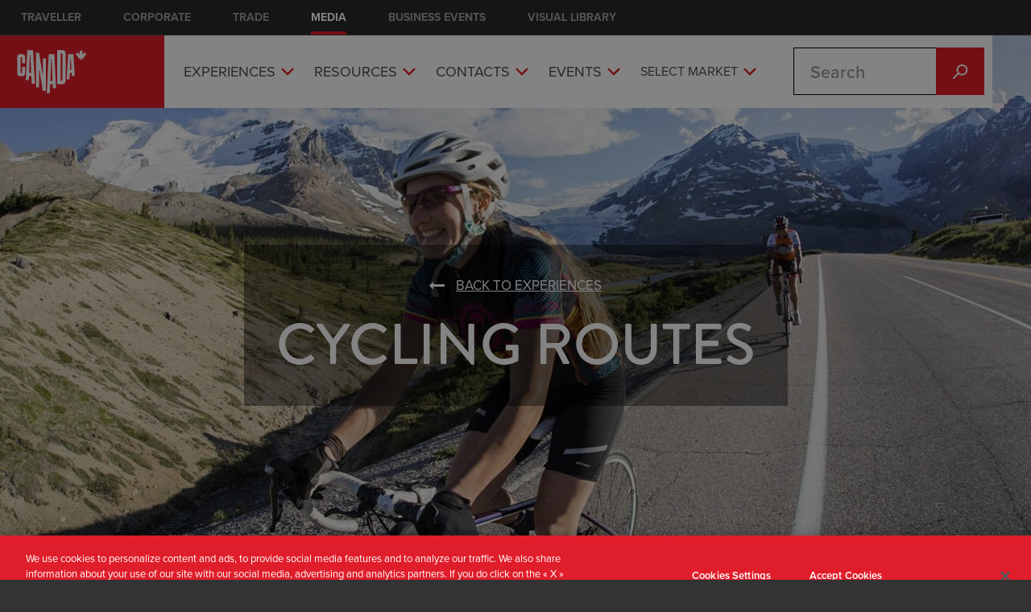

--- FILE ---
content_type: text/html; charset=UTF-8
request_url: https://media.destinationcanada.com/en-AU/experiences/cycling-routes
body_size: 19278
content:
  

<!DOCTYPE html>
<html lang="en-AU" dir="ltr" prefix="og: https://ogp.me/ns#">
  <head><!-- Google Tag Manger script -->
<script type="text/javascript">(function(w,d,s,l,i){w[l]=w[l]||[];w[l].push({'gtm.start':new Date().getTime(),event:'gtm.js'});var f=d.getElementsByTagName(s)[0];var j=d.createElement(s);var dl=l!='dataLayer'?'&l='+l:'';j.src='//www.googletagmanager.com/gtm.js?id='+i+dl+'';j.type='text/javascript';j.async=true;f.parentNode.insertBefore(j,f);})(window,document,'script','dataLayer','GTM-NXC4CFW');</script>
<!-- End Google Tag Manager script -->
    <meta name="format-detection" content="telephone=no">
    <meta charset="utf-8" />
<meta name="description" content="Canada is a cycling haven, and since it’s the second-largest country in the world (after Russia), there’s plenty of land to log. Add to that the fabled Great Trail — the longest recreational trail network on Earth at 15,000 miles, spanning the country and passing through all 13 provinces and territories. Tour Canada’s most popular routes on two wheels through modern cities and historic towns, along coastlines and into untouched wilderness. " />
<meta name="referrer" content="unsafe-url" />
<meta property="og:url" content="https://media.destinationcanada.com/en-AU/experiences/cycling-routes" />
<meta property="og:title" content="Cycling Routes | Destination Canada - Media Centre" />
<meta property="og:image" content="https://media.destinationcanada.com/sites/default/files/themes/2018-04/MediaCentre-headers-1440x7203.jpg" />
<meta name="twitter:card" content="photo" />
<meta name="twitter:description" content="Canada is a cycling haven, and since it’s the second-largest country in the world (after Russia), there’s plenty of land to log. Add to that the fabled Great Trail — the longest recreational trail network on Earth at 15,000 miles, spanning the country and passing through all 13 provinces and territories. Tour Canada’s most popular routes on two wheels through modern cities and historic towns, along coastlines and into untouched wilderness. " />
<meta name="twitter:site" content="@ExploreCanada" />
<meta name="twitter:title" content="Cycling Routes | Destination Canada - Media Centre" />
<meta name="twitter:url" content="https://media.destinationcanada.com/en-AU/experiences/cycling-routes" />
<meta name="twitter:image" content="https://media.destinationcanada.com/sites/default/files/themes/2018-04/MediaCentre-headers-1440x7203.jpg" />
<meta name="Generator" content="Drupal 10 (https://www.drupal.org)" />
<meta name="MobileOptimized" content="width" />
<meta name="HandheldFriendly" content="true" />
<meta name="viewport" content="width=device-width, initial-scale=1.0" />
<link rel="icon" href="/themes/custom/media_d8/favicon.ico" type="image/vnd.microsoft.icon" />
<link rel="alternate" hreflang="en-CA" href="https://media.destinationcanada.com/en-CA/experiences/cycling-routes" />
<link rel="alternate" hreflang="fr-CA" href="https://media.destinationcanada.com/fr-CA/experiences/cycling-routes" />
<link rel="alternate" hreflang="en-AU" href="https://media.destinationcanada.com/en-AU/experiences/cycling-routes" />
<link rel="alternate" hreflang="zh-CN" href="https://media.destinationcanada.com/zh-CN/experiences/cycling-routes" />
<link rel="alternate" hreflang="fr-FR" href="https://media.destinationcanada.com/fr-FR/experiences/cycling-routes" />
<link rel="alternate" hreflang="en-IN" href="https://media.destinationcanada.com/en-IN/experiences/cycling-routes" />
<link rel="alternate" hreflang="ja-JP" href="https://media.destinationcanada.com/ja-JP/experiences/cycling-routes" />
<link rel="alternate" hreflang="ko-KR" href="https://media.destinationcanada.com/ko-KR/experiences/cycling-routes" />
<link rel="alternate" hreflang="es-MX" href="https://media.destinationcanada.com/es-MX/experiences/cycling-routes" />
<link rel="alternate" hreflang="en-GB" href="https://media.destinationcanada.com/en-GB/experiences/cycling-routes" />
<link rel="alternate" hreflang="en-US" href="https://media.destinationcanada.com/en-US/experiences/cycling-routes" />
<link rel="canonical" href="https://media.destinationcanada.com/en-AU/experiences/cycling-routes" />
<link rel="shortlink" href="https://media.destinationcanada.com/en-AU/taxonomy/term/48" />

    <link rel="stylesheet" href="https://use.fontawesome.com/releases/v5.13.0/css/all.css">
    <title>Cycling Routes | Destination Canada - Media Centre</title>
    <script>
      /*!
       * domready (c) Dustin Diaz 2014 - License MIT
       * This is same domready library that is being used on Drupal's core JS
       * However, there seems to be conflict between Drupal's domready and Mailchimp's domready, which causes
       * domready function to be empty and not override-able when page load reaches Drupal.js
       * Please remove this code when there is permanent fix for this issue.
       */
      !function(e,t){typeof module!="undefined"?module.exports=t():typeof define=="function"&&typeof define.amd=="object"?define(t):this[e]=t()}("domready",function(){var e=[],t,n=document,r=n.documentElement.doScroll,i="DOMContentLoaded",s=(r?/^loaded|^c/:/^loaded|^i|^c/).test(n.readyState);return s||n.addEventListener(i,t=function(){n.removeEventListener(i,t),s=1;while(t=e.shift())t()}),function(t){s?setTimeout(t,0):e.push(t)}})
    </script>
    <script>
  (function(d) {
    var config = {
      kitId: 'gxo2amp',
      scriptTimeout: 3000,
      async: true
    },
    h=d.documentElement,t=setTimeout(function(){h.className=h.className.replace(/\bwf-loading\b/g,"")+" wf-inactive";},config.scriptTimeout),tk=d.createElement("script"),f=false,s=d.getElementsByTagName("script")[0],a;h.className+=" wf-loading";tk.src='https://use.typekit.net/'+config.kitId+'.js';tk.async=true;tk.onload=tk.onreadystatechange=function(){a=this.readyState;if(f||a&&a!="complete"&&a!="loaded")return;f=true;clearTimeout(t);try{Typekit.load(config)}catch(e){}};s.parentNode.insertBefore(tk,s)
  })(document);
</script>

    <link rel="stylesheet" media="all" href="/sites/default/files/css/css_xCBC4e8lmGTM3MUE_4H93Hyc_5Eu7vGFUm42bLghMew.css?delta=0&amp;language=en-AU&amp;theme=media_d8&amp;include=eJx1jkEKwzAMBD_kRNf-xiiyGpvKkbDstP19ISEUCr0s7Fxm-NWlbA9IbRjKzOcN_vbOFRZ0DpVTwZhusIouKBO5B-oUKxahXKpBpcnUhoW98NPh2LlqGsLBsOHa0LJfji-Zx2ZjkeKZU3DGRjmilYijK2k14c7whx8JZ1HccIe7auf2SzNj4vYBBYVZmQ" />
<link rel="stylesheet" media="all" href="/sites/default/files/css/css_k8eK7dgwejC0AnFXKE-9DVxGWc3f5tRxx5W2gEYmOqE.css?delta=1&amp;language=en-AU&amp;theme=media_d8&amp;include=eJx1jkEKwzAMBD_kRNf-xiiyGpvKkbDstP19ISEUCr0s7Fxm-NWlbA9IbRjKzOcN_vbOFRZ0DpVTwZhusIouKBO5B-oUKxahXKpBpcnUhoW98NPh2LlqGsLBsOHa0LJfji-Zx2ZjkeKZU3DGRjmilYijK2k14c7whx8JZ1HccIe7auf2SzNj4vYBBYVZmQ" />

    
      </head>
  <body class="path-experiences-cycling-routes"><!-- Google Tag Manager noscript -->
<noscript><iframe src="//www.googletagmanager.com/ns.html?id=GTM-NXC4CFW" height="0" width="0" style="display:none;visibility:hidden"></iframe></noscript>
<!-- End Google Tag Manager noscript -->

    <a href="#main-content" class="visually-hidden focusable">
      Skip to main content
    </a>
    
      <div class="dialog-off-canvas-main-canvas" data-off-canvas-main-canvas>
    

      

<div class="layout-container container">
  <header role="banner">
      <div>
      <div id="ctc_global_nav">
  <div id="ctc_global_nav_control_bar_container" class="clearfix">
    <div id="ctc_global_nav_control_bar">
      <div id="global_nav_left">
        <div class="ctc_global_nav_dropdown">
          <div id="dropdown_btn">Visit our other sites</div>
          <div id="dropdown_mnu">
            <div class="view view-ctc-global-nav view-id-ctc_global_nav">
              <div class="view-content">
                <div class="views-row views-row-1 views-row-odd views-row-first views-row-last">
                  <div class="views-field views-field-body">
                    <div class="field-content">
                      <div id="ctc-industry-sites">
                        <h2>Industry sites:</h2>
                        <ul>
                          <li><a href="https://au-keepexploring.canada.travel/" target="_blank">Traveller</a></li>
                          <li><a href="https://www.destinationcanada.com/en" target="_blank">Corporate</a></li>
                          <li><a href="https://csp.canada.travel" target="_blank">Trade</a></li>
                          <li><a href="https://media.canada.travel/en-AU" target="_blank" class="active">Media</a></li>
                          <li><a href="https://www.businesseventscanada.ca/" target="_blank">Business Events</a></li>
                          <li><a href="https://www.brandcanadalibrary.ca/" target="_blank">Visual Library</a></li>
                        </ul>
                      </div>
                      <div id="ctc_links"></div>
                    </div>
                  </div>
                </div>
              </div>
            </div>
          </div>
        </div>
      </div>
      <div id="global_nav_right">
        <div id="social-channels-global">
          <div class="inner hello">
            <p>Stay connected:</p>
            <ul>
              <li><a class="chan-facebook" href="https://www.facebook.com/ExploreCanada" target="_blank"></a></li>
              <li><a class="chan-twitter" href="https://www.twitter.com/ExploreCanada" target="_blank"></a></li>
              <li><a class="chan-google" rel="publisher" href="https://plus.google.com/108802205809812743239/posts" target="_blank"></a></li>
              <li><a class="chan-pinterest" href="https://www.pinterest.com/ExploreCanada" target="_blank"></a></li>
              <li><a class="chan-instagram" href="https://www.instagram.com/explorecanada" target="_blank"></a></li>
              <li><a class="chan-youtube" href="https://www.youtube.com/canadiantourism" target="_blank"></a></li>
            </ul>
          </div>
        </div>
      </div>
      <br class="clear-both"/></div>
  </div>
</div>


  </div>

  </header>
      <nav class="nav__wrapper row">
                                  <nav class="nav--primary nav--mobile">
        <div>
                    <div class="hidden--xl-up nav--mobile__button-group">
    <button class="menu--mobile--toggle menu--mobile--default" title="Toggle" aria-label="Toggle">
            <svg class="svg-menu-mobile-dims ">
      <use xlink:href="/themes/custom/media_d8/css/svg/sprite.symbol-1ea39324.svg#menu-mobile"></use>
  </svg>

    </button>
    <button class="menu--mobile--toggle menu--mobile--close" title="Close" aria-label="Close">
            <svg class="svg-close-dims ">
      <use xlink:href="/themes/custom/media_d8/css/svg/sprite.symbol-1ea39324.svg#close"></use>
  </svg>

    </button>
  </div>
  <div class="content--menu-item-wrapper">
    <div class="block--logo">
      <a href="/en-AU" title="Home" rel="home">
      <img src="/themes/custom/media_d8/logo.svg?ver=3" alt="Home" />
    </a>
    </div>
<nav role="navigation" aria-labelledby="block-mainnaven-menu" id="block-mainnaven">
            
  <h2 class="visually-hidden" id="block-mainnaven-menu">Main nav</h2>
  

        <div class="nav__desktop-group nav--mobile__drawer">
<div class="nav--desktop">
  <div class="nav__group">
          <nav role="navigation">
                <ul class="nav__items text-bold">
                      <li class="main-nav--experience">
                              <span data-original-title="Experiences" class="menu__toggle-group">
                <a href="/en-AU/seasons" class="is-active" data-drupal-link-system-path="node/1080">Experiences</a>
                  <button class="header__menu-toggle " title="Drop-down Menu Toggle" aria-label="Drop-down Menu Toggle">
                          <svg class="svg-chevron-right-dims ">
      <use xlink:href="/themes/custom/media_d8/css/svg/sprite.symbol-1ea39324.svg#chevron-right"></use>
  </svg>

                  </button>
                </span>
                <ul class="header__secondary-menu list--plain">
                  <span class="nav--sub-header">Experiences</span>
                                                                                  <li  class="main-nav--experience">
                                              <span class="header__secondary-menu__single-item">
                          <a href="/en-AU/seasons/spring" class="main-nav--experience__spring" data-drupal-link-system-path="taxonomy/term/51">Spring</a>
                        </span>
                      </li>
                                                                                                      <li  class="main-nav--experience">
                                              <span class="header__secondary-menu__single-item">
                          <a href="/en-AU/seasons/summer" class="main-nav--experience__summer" data-drupal-link-system-path="taxonomy/term/52">Summer</a>
                        </span>
                      </li>
                                                                                                      <li  class="main-nav--experience">
                                              <span class="header__secondary-menu__single-item">
                          <a href="/en-AU/seasons/fall" class="main-nav--experience__fall" data-drupal-link-system-path="taxonomy/term/53">Fall</a>
                        </span>
                      </li>
                                                                                                      <li  class="main-nav--experience">
                                              <span class="header__secondary-menu__single-item">
                          <a href="/en-AU/seasons/winter" class="main-nav--experience__winter" data-drupal-link-system-path="taxonomy/term/50">Winter</a>
                        </span>
                      </li>
                                                      </ul>
                          </li>
                      <li class="main-nav--resources">
                              <span data-original-title="Resources" class="menu__toggle-group">
                <a href="/en-AU/resources/visas-permits" class="is-active" title="Top level menu for the Resources pages" data-drupal-link-system-path="node/1077">Resources</a>
                  <button class="header__menu-toggle " title="Drop-down Menu Toggle" aria-label="Drop-down Menu Toggle">
                          <svg class="svg-chevron-right-dims ">
      <use xlink:href="/themes/custom/media_d8/css/svg/sprite.symbol-1ea39324.svg#chevron-right"></use>
  </svg>

                  </button>
                </span>
                <ul class="header__secondary-menu list--plain">
                  <span class="nav--sub-header">Resources</span>
                                                                                  <li  class="main-nav--resources">
                                              <span class="header__secondary-menu__single-item">
                          <a href="/en-AU/resources/visas-permits" title="Visas and permits information" data-drupal-link-system-path="node/1077">Visa &amp; Permits</a>
                        </span>
                      </li>
                                                                                                      <li  class="main-nav--resources">
                                              <span class="header__secondary-menu__single-item">
                          <a href="/en-AU/resources/media-trips" data-drupal-link-system-path="node/1078">Media Trips</a>
                        </span>
                      </li>
                                                                                                      <li  class="main-nav--resources">
                                              <span class="header__secondary-menu__single-item">
                          <a href="/en-AU/resources/brand-canada-library" data-drupal-link-system-path="node/1079">Brand Canada Library</a>
                        </span>
                      </li>
                                                      </ul>
                          </li>
                      <li class="main-nav--contacts">
                              <span data-original-title="Contacts" class="menu__toggle-group">
                <a href="/en-AU/contacts" data-drupal-link-system-path="node/1122">Contacts</a>
                  <button class="header__menu-toggle " title="Drop-down Menu Toggle" aria-label="Drop-down Menu Toggle">
                          <svg class="svg-chevron-right-dims ">
      <use xlink:href="/themes/custom/media_d8/css/svg/sprite.symbol-1ea39324.svg#chevron-right"></use>
  </svg>

                  </button>
                </span>
                <ul class="header__secondary-menu list--plain">
                  <span class="nav--sub-header">Contacts</span>
                                                                                  <li  class="main-nav--contacts">
                                              <span class="header__secondary-menu__single-item">
                          <a href="/en-AU/contacts#destination_canada" data-drupal-link-system-path="node/1122">Destination Canada</a>
                        </span>
                      </li>
                                                                                                      <li  class="main-nav--contacts">
                                              <span class="header__secondary-menu__single-item">
                          <a href="/en-AU/contacts#province_territory" data-drupal-link-system-path="node/1122">Province &amp; Territory</a>
                        </span>
                      </li>
                                                      </ul>
                          </li>
                      <li class="main-nav--events">
                              <span data-original-title="Events" class="menu__toggle-group">
                <a href="/en-AU/events" data-drupal-link-system-path="node/606">Events</a>
                  <button class="header__menu-toggle " title="Drop-down Menu Toggle" aria-label="Drop-down Menu Toggle">
                          <svg class="svg-chevron-right-dims ">
      <use xlink:href="/themes/custom/media_d8/css/svg/sprite.symbol-1ea39324.svg#chevron-right"></use>
  </svg>

                  </button>
                </span>
                <ul class="header__secondary-menu list--plain">
                  <span class="nav--sub-header">Events</span>
                                                                                  <li  class="main-nav--events">
                                              <span class="header__secondary-menu__single-item">
                          <a href="/en-AU/events#featured" data-drupal-link-system-path="node/606">Featured Events</a>
                        </span>
                      </li>
                                                                                                      <li  class="main-nav--events">
                                              <span class="header__secondary-menu__single-item">
                          <a href="/en-AU/events#domestic_events" data-drupal-link-system-path="node/606">AU Market</a>
                        </span>
                      </li>
                                                      </ul>
                          </li>
                      <li class="main-nav--select-market">
                              <span data-original-title="Select Market" class="menu__toggle-group">
                <a href="">Select Market</a>
                  <button class="header__menu-toggle " title="Drop-down Menu Toggle" aria-label="Drop-down Menu Toggle">
                          <svg class="svg-chevron-right-dims ">
      <use xlink:href="/themes/custom/media_d8/css/svg/sprite.symbol-1ea39324.svg#chevron-right"></use>
  </svg>

                  </button>
                </span>
                <ul class="header__secondary-menu list--plain">
                  <span class="nav--sub-header">Select Market</span>
                                                                                  <li  class="main-nav--select-market">
                                              <span class="header__secondary-menu__single-item">
                          <a href="#en-AU" class="main-nav--flag__aus">Australia</a>
                        </span>
                      </li>
                                                                                                      <li  class="main-nav--select-market">
                                              <span class="header__secondary-menu__single-item">
                          <a href="#en-CA" class="main-nav--flag__caen">Canada (English)</a>
                        </span>
                      </li>
                                                                                                      <li  class="main-nav--select-market">
                                              <span class="header__secondary-menu__single-item">
                          <a href="#fr-CA" class="main-nav--flag__cafr">Canada (Français)</a>
                        </span>
                      </li>
                                                                                                      <li  class="main-nav--select-market">
                                              <span class="header__secondary-menu__single-item">
                          <a href="#zh-CN" class="main-nav--flag__czh">中国</a>
                        </span>
                      </li>
                                                                                                      <li  class="main-nav--select-market">
                                              <span class="header__secondary-menu__single-item">
                          <a href="#fr-FR" class="main-nav--flag__fra">France</a>
                        </span>
                      </li>
                                                                                                      <li  class="main-nav--select-market">
                                              <span class="header__secondary-menu__single-item">
                          <a href="#de-DE" class="main-nav--flag__ger">Deutschland</a>
                        </span>
                      </li>
                                                                                                      <li  class="main-nav--select-market">
                                              <span class="header__secondary-menu__single-item">
                          <a href="#ja-JP" class="main-nav--flag__jpn">⽇本</a>
                        </span>
                      </li>
                                                                                                      <li  class="main-nav--select-market">
                                              <span class="header__secondary-menu__single-item">
                          <a href="#ko-KR" class="main-nav--flag__kor">한국</a>
                        </span>
                      </li>
                                                                                                      <li  class="main-nav--select-market">
                                              <span class="header__secondary-menu__single-item">
                          <a href="#es-MX" class="main-nav--flag__mex">Mexico</a>
                        </span>
                      </li>
                                                                                                      <li  class="main-nav--select-market">
                                              <span class="header__secondary-menu__single-item">
                          <a href="#en-GB" class="main-nav--flag__uk">United Kingdom</a>
                        </span>
                      </li>
                                                                                                      <li  class="main-nav--select-market">
                                              <span class="header__secondary-menu__single-item">
                          <a href="#en-US" class="main-nav--flag__usa">United States</a>
                        </span>
                      </li>
                                                      </ul>
                          </li>
                  </ul>
      </nav>
      </div>
</div>

</div>

  </nav>
<div class="block--site-search" id="block-media-d8-searchform">
  
    
      <form class="ctc-searchtweak-block-form" data-drupal-selector="ctc-searchtweak-block-form" action="/en-AU/search" method="get" id="ctc-searchtweak-block-form" accept-charset="UTF-8">
  <div class="js-form-item form-item js-form-type-search-api-autocomplete form-item-keys js-form-item-keys form-no-label">
      <label for="edit-keys" class="visually-hidden">Search</label>
        <input title="Enter the terms you wish to search for." placeholder="Search" data-drupal-selector="edit-keys" data-search-api-autocomplete-search="search" class="form-autocomplete form-text" data-autocomplete-path="/en-AU/search_api_autocomplete/search" type="text" id="edit-keys" name="keys" value="" size="15" maxlength="128" />

        </div>
<div data-drupal-selector="edit-actions" class="form-actions js-form-wrapper form-wrapper" id="edit-actions"><input data-drupal-selector="edit-submit" type="submit" id="edit-submit" value="Search" class="button js-form-submit form-submit" />
</div>

</form>

  </div>

  </div>

          <div class="nav__desktop-group">
            
          </div>
        </div>
      </nav>
    </nav>
  
  

    <div>
    <div data-drupal-messages-fallback class="hidden"></div>

  </div>


  

  <main class="row" role="main">
    <a id="main-content" tabindex="-1"></a>
    <div class="layout-content col--md-12">
        <div>
    <div id="block-media-d8-content">
  
    
      <div class="block--hero block--theme-banner">
  
    
  <div class="block__text-group">
    <div class="block--hero__title">
      <div class="block--hero__title--inner">
        <div class="block--hero__bread-crumb">
          <a href="/en-AU/seasons">Back to Experiences</a>
        </div>
        <h1>
  Cycling Routes
</h1>
      </div>
    </div>
  </div>


  <div class="addthis-smartlayers addthis-smartlayers-desktop"></div>

  <div class="block--hero__background">
    
            <div>    <picture>
                  <source srcset="/sites/default/files/styles/theme_banner_desktop/public/themes/2018-04/MediaCentre-headers-1440x7203.jpg?h=37acd066&amp;itok=Ya5wfO2j 1x" media="(min-width: 600px)" type="image/jpeg" width="1440" height="720"/>
              <source srcset="/sites/default/files/styles/theme_banner_mobile/public/themes/2018-04/MediaCentre-headers-1440x7203.jpg?h=1dbbd304&amp;itok=rOFJUnjr 1x" media="(min-width: 0px)" type="image/jpeg" width="320" height="480"/>
                  <img loading="eager" src="/sites/default/files/styles/theme_banner_mobile/public/themes/2018-04/MediaCentre-headers-1440x7203.jpg?h=1dbbd304&amp;itok=rOFJUnjr" width="320" height="480" alt="" />

  </picture>

</div>
      

                                    
                                
          
          <div class="hero-image__credit">
            <div class="hero-image__credit--rotate   ">
              
            </div>
          </div>
        </div>
        <div class="hero-image__credit--inline">
          
        </div>
      
  <div class="secondary-sticky-nav__wrapper">
    <div class="paragraph--type--sticky-nav secondary-sticky-nav">
      <div class="selectbox selectbox--sticky-nav hidden--xl-up">
        <h3 class="selectbox__heading">
        <span class="selectbox__heading__wrapper">
          Jump to section
        </span>
          <i aria-hidden="true">
                  <svg class="svg-chevron-down-dims icon-chevron-down">
      <use xlink:href="/themes/custom/media_d8/css/svg/sprite.symbol-1ea39324.svg#chevron-down"></use>
  </svg>

          </i>
        </h3>
        <div>
          <ul class="selectbox__menu">
                      </ul>
        </div>
      </div>
    </div>
  </div>
</div>

<div class="block--theme-intro__text">
                    <div><p>Canada is a cycling haven, and since it’s the second-largest country in the world (after Russia), there’s plenty of land to log. Add to that the fabled <a href="https://thegreattrail.ca/">Great Trail</a> — the longest recreational trail network on Earth at 15,000 miles, spanning the country and passing through all 13 provinces and territories. Tour Canada’s most popular routes on two wheels through modern cities and historic towns, along coastlines and into untouched wilderness.&nbsp;</p>
</div>
            </div>


  </div>
<div class="views-element-container block--full-width-content block--theme-experiences" id="block-views-block-themes-block-experiences">
  
      <h2 class="contact__section-header" id="experiencestitle">Experiences</h2>
    
      <div><div class="js-view-dom-id-2ed7fd2d8fe4a2c2c54d579632a5058e0253d9cfb8cf3ff12da174139a7f9ccb">
  
  
  

      <header>
      
    </header>
  
  
  

  <div class="container">
  <div class="row">
            <div class="views-row col--sm-4">
      


<div class="views-field-field-experience-image">
      <picture>
                  <source srcset="/sites/default/files/styles/experience_tile_desktop/public/experiences/2018-04/MediaCentre-400x26019.jpg?itok=zOQ71ai7 1x" media="(min-width: 600px)" type="image/jpeg" width="400" height="260"/>
              <source srcset="/sites/default/files/styles/experience_tile_mobile/public/experiences/2018-04/MediaCentre-400x26019.jpg?itok=8nZHqAMn 1x" media="(min-width: 0px)" type="image/jpeg" width="272" height="177"/>
                  <img loading="eager" src="/sites/default/files/styles/experience_tile_mobile/public/experiences/2018-04/MediaCentre-400x26019.jpg?itok=8nZHqAMn" width="272" height="177" alt="" />

  </picture>


  </div>

<div class="views-field-title">
  The Cabot Trail, Nova Scotia
</div>
<div>

  <div class="addthis_inline_share_toolbox" data-title="The Cabot Trail, Nova Scotia" data-description="On wild Cape Breton Island, the Cabot Trail is 299 km of twisting and turning top-of-the-world coastal highway frequented by moose, bear and bald eagles, and in the water, Atlantic pilot whales. Experienced cyclists tackle the full loop, while tourists ride from B&amp;amp;B to pub, sampling Celtic and Acadian culture. Freewheeling Adventures leads guided tours." data-url="https://media.destinationcanada.com/en-AU/experiences/cycling-routes?nid=1045" data-media="https://media.destinationcanada.com/sites/default/files/experiences/2018-04/MediaCentre-400x26019.jpg"></div>
</div>
<div class="views-field-field-experience-decription">
  <p><p>On wild Cape Breton Island, the <a href="http://www.novascotia.com/explore/top-25/cabot-trail">Cabot Trail</a> is 299 km of twisting and turning top-of-the-world coastal highway frequented by moose, bear and bald eagles, and in the water, Atlantic pilot whales. Experienced cyclists tackle the full loop, while tourists ride from B&amp;B to pub, sampling Celtic and Acadian culture. <a href="http://www.freewheeling.ca/adventures/NovaScotiaCabotTrail.html">Freewheeling</a> Adventures leads guided tours.</p></p>
</div>

<div class="views-field-nothing">
  <div class="views-label-nothing is-closed">
    <span class="is-open-label">Collapse</span>
    <span class="is-closed-label">Expand</span>
    <span>Sources & Social</span>
  </div>

  <div class="theme-experiences--contacts">

        <div class="field-content theme-experiences--contact">
              <div class="block--field_experience_contact">
      <div class="paragraph paragraph--type--experience-contact paragraph--view-mode--default">
    
            <div>Tourism Nova Scotia Contact</div>
      
            <div>Pamela Wamback</div>
      
            <div>Travel Media Specialist</div>
      
            <div><a href="mailto:pamela.wamback@novascotia.ca">Email</a></div>
      
</div>
    </div>
         <div class="block--field_experience_links">
      <p class="detail-title">Links</p>
      <ul><li><a href="http://www.novascotia.com/travel-media/home" rel="nofollow" target="_blank">Travel Media Website</a></li></ul>
    </div>
            <div class="block--field_experience_hashtags">
      <p class="detail-title">Hashtag</p>
      <ul><li><a href="https://www.instagram.com/explore/tags/VisitNovaScotia" rel="nofollow" target="_blank">#VisitNovaScotia</a></li></ul>
    </div>
    
    </div>
    
    
      </div>
</div>

    </div>
          <div class="views-row col--sm-4">
      


<div class="views-field-field-experience-image">
      <picture>
                  <source srcset="/sites/default/files/styles/experience_tile_desktop/public/experiences/2018-04/MediaCentre-400x26020.jpg?itok=vYOQgC01 1x" media="(min-width: 600px)" type="image/jpeg" width="400" height="260"/>
              <source srcset="/sites/default/files/styles/experience_tile_mobile/public/experiences/2018-04/MediaCentre-400x26020.jpg?itok=ag8x_NAV 1x" media="(min-width: 0px)" type="image/jpeg" width="272" height="177"/>
                  <img loading="eager" src="/sites/default/files/styles/experience_tile_mobile/public/experiences/2018-04/MediaCentre-400x26020.jpg?itok=ag8x_NAV" width="272" height="177" alt="" />

  </picture>


  </div>

<div class="views-field-title">
  The Seawall, Vancouver
</div>
<div>

  <div class="addthis_inline_share_toolbox" data-title="The Seawall, Vancouver" data-description="In downtown’s forested Stanley Park with panoramas of English Bay and the snow-capped Coast Range beyond, the scenic Vancouver Seawall is the longest uninterrupted waterfront path in the world (17 miles) — a prized recreational route for cyclists, with pretty beaches and trendy restaurants along the way.&amp;nbsp;" data-url="https://media.destinationcanada.com/en-AU/experiences/cycling-routes?nid=1046" data-media="https://media.destinationcanada.com/sites/default/files/experiences/2018-04/MediaCentre-400x26020.jpg"></div>
</div>
<div class="views-field-field-experience-decription">
  <p><p>In downtown’s forested <a href="http://vancouver.ca/parks-recreation-culture/stanley-park.aspx">Stanley Park</a> with panoramas of English Bay and the snow-capped Coast Range beyond, the scenic <a href="http://vancouver.ca/parks-recreation-culture/seawall.aspx">Vancouver Seawall</a> is the longest uninterrupted waterfront path in the world (17 miles) — a prized recreational route for cyclists, with pretty beaches and trendy restaurants along the way.&nbsp;</p></p>
</div>

<div class="views-field-nothing">
  <div class="views-label-nothing is-closed">
    <span class="is-open-label">Collapse</span>
    <span class="is-closed-label">Expand</span>
    <span>Sources & Social</span>
  </div>

  <div class="theme-experiences--contacts">

        <div class="field-content theme-experiences--contact">
              <div class="block--field_experience_contact">
      <div class="paragraph paragraph--type--experience-contact paragraph--view-mode--default">
    
            <div>Tourism Vancouver Contact</div>
      
            <div>Brianna Prasloski</div>
      
            <div>Communications Specialist, International &amp; Trade</div>
      
            <div><a href="mailto:bprasloski@tourismvancouver.com">Email</a></div>
      
</div>
    </div>
         <div class="block--field_experience_links">
      <p class="detail-title">Links</p>
      <ul><li><a href="https://www.tourismvancouver.com/media/travel-media/" rel="nofollow" target="_blank">Travel Media Website</a></li></ul>
    </div>
            <div class="block--field_experience_hashtags">
      <p class="detail-title">Hashtag</p>
      <ul><li><a href="https://www.instagram.com/explore/tags/VeryVancouver" rel="nofollow" target="_blank">#VeryVancouver</a></li></ul>
    </div>
    
    </div>
    
    
      </div>
</div>

    </div>
          <div class="views-row col--sm-4">
      


<div class="views-field-field-experience-image">
      <picture>
                  <source srcset="/sites/default/files/styles/experience_tile_desktop/public/experiences/2018-04/MediaCentre-400x26021.jpg?itok=Co4IvXJz 1x" media="(min-width: 600px)" type="image/jpeg" width="400" height="260"/>
              <source srcset="/sites/default/files/styles/experience_tile_mobile/public/experiences/2018-04/MediaCentre-400x26021.jpg?itok=Rd4vBjUH 1x" media="(min-width: 0px)" type="image/jpeg" width="272" height="177"/>
                  <img loading="eager" src="/sites/default/files/styles/experience_tile_mobile/public/experiences/2018-04/MediaCentre-400x26021.jpg?itok=Rd4vBjUH" width="272" height="177" alt="" />

  </picture>


  </div>

<div class="views-field-title">
  The Lachine Canal multipurpose path, Montreal
</div>
<div>

  <div class="addthis_inline_share_toolbox" data-title="The Lachine Canal multipurpose path, Montreal" data-description="The Lachine Canal multipurpose path is Montreal’s nature-in-the-city thoroughfare: a 13-km walking/cycling path along a man-made waterway, with stops in historic Old Port of Montreal for a café lunch, Atwater Market for picnic supplies, and a stint along the 4-km Circuit Gilles Villeneuve, the Formula 1 Grand Prix race track." data-url="https://media.destinationcanada.com/en-AU/experiences/cycling-routes?nid=1047" data-media="https://media.destinationcanada.com/sites/default/files/experiences/2018-04/MediaCentre-400x26021.jpg"></div>
</div>
<div class="views-field-field-experience-decription">
  <p><p><a href="http://www.pc.gc.ca/en/lhn-nhs/qc/canallachine">The Lachine Canal multipurpose path</a> is Montreal’s nature-in-the-city thoroughfare: a 13-km walking/cycling path along a man-made waterway, with stops in historic <a href="http://www.oldportofMontreal.com/">Old Port of Montreal</a> for a café lunch, <a href="https://www.marchespublics-mtl.com/en/marches/atwater-market/">Atwater Market</a> for picnic supplies, and a stint along the 4-km <a href="http://www.parcjeandrapeau.com/en/circuit-gilles-villeneuve-Montreal/">Circuit Gilles Villeneuve</a>, the Formula 1 Grand Prix race track.</p></p>
</div>

<div class="views-field-nothing">
  <div class="views-label-nothing is-closed">
    <span class="is-open-label">Collapse</span>
    <span class="is-closed-label">Expand</span>
    <span>Sources & Social</span>
  </div>

  <div class="theme-experiences--contacts">

        <div class="field-content theme-experiences--contact">
              <div class="block--field_experience_contact">
      <div class="paragraph paragraph--type--experience-contact paragraph--view-mode--default">
    
            <div>Tourisme Montreal Contact</div>
      
            <div>David Fily</div>
      
            <div>International Media Contact</div>
      
            <div><a href="mailto:dfily@mtl.org">Email</a></div>
      
</div>
    </div>
         <div class="block--field_experience_links">
      <p class="detail-title">Links</p>
      <ul><li><a href="https://toolkit.mtl.org/en/media" rel="nofollow" target="_blank">Travel Media Website</a></li></ul>
    </div>
            <div class="block--field_experience_hashtags">
      <p class="detail-title">Hashtag</p>
      <ul><li><a href="https://www.instagram.com/explore/tags/MTLMoments" rel="nofollow" target="_blank">#MTLMoments</a></li></ul>
    </div>
    
    </div>
    
    
      </div>
</div>

    </div>
          <div class="views-row col--sm-4">
      


<div class="views-field-field-experience-image">
      <picture>
                  <source srcset="/sites/default/files/styles/experience_tile_desktop/public/experiences/2018-04/MediaCentre-400x26022.jpg?itok=ejyPoKwx 1x" media="(min-width: 600px)" type="image/jpeg" width="400" height="260"/>
              <source srcset="/sites/default/files/styles/experience_tile_mobile/public/experiences/2018-04/MediaCentre-400x26022.jpg?itok=zzPG48NN 1x" media="(min-width: 0px)" type="image/jpeg" width="272" height="177"/>
                  <img loading="eager" src="/sites/default/files/styles/experience_tile_mobile/public/experiences/2018-04/MediaCentre-400x26022.jpg?itok=zzPG48NN" width="272" height="177" alt="" />

  </picture>


  </div>

<div class="views-field-title">
  Greater Niagara Circle Route, Niagara
</div>
<div>

  <div class="addthis_inline_share_toolbox" data-title="Greater Niagara Circle Route, Niagara" data-description="Part of The Great Trail, the 140-km paved Greater Niagara Circle Route is optimal cycle-touring country: Farms and orchards, quaint villages and leafy vineyards, green rolling hills, waterfront and beaches, with chances to stop for city fun or lunch at a sidewalk café." data-url="https://media.destinationcanada.com/en-AU/experiences/cycling-routes?nid=1048" data-media="https://media.destinationcanada.com/sites/default/files/experiences/2018-04/MediaCentre-400x26022.jpg"></div>
</div>
<div class="views-field-field-experience-decription">
  <p><p>Part of <a href="https://thegreattrail.ca/">The Great Trail</a>, the 140-km paved <a href="http://www.niagaracyclingtourism.com/bike-routes/greater-niagara-circle-route/">Greater Niagara Circle Route</a> is optimal cycle-touring country: Farms and orchards, quaint villages and leafy vineyards, green rolling hills, waterfront and beaches, with chances to stop for city fun or lunch at a sidewalk café.</p></p>
</div>

<div class="views-field-nothing">
  <div class="views-label-nothing is-closed">
    <span class="is-open-label">Collapse</span>
    <span class="is-closed-label">Expand</span>
    <span>Sources & Social</span>
  </div>

  <div class="theme-experiences--contacts">

        <div class="field-content theme-experiences--contact">
              <div class="block--field_experience_contact">
      <div class="paragraph paragraph--type--experience-contact paragraph--view-mode--default">
    
            <div>Niagara Contact</div>
      
            <div>Niagara Falls Tourism</div>
      
            <div>Media Relations</div>
      
            <div><a href="mailto:info@niagarafallstourism.com">Email</a></div>
      
</div>
    </div>
         <div class="block--field_experience_links">
      <p class="detail-title">Links</p>
      <ul><li><a href="https://www.niagarafallstourism.com/info/media/" rel="nofollow" target="_blank">Travel Media Website</a></li></ul>
    </div>
            <div class="block--field_experience_hashtags">
      <p class="detail-title">Hashtag</p>
      <ul><li><a href="https://www.instagram.com/explore/tags/ExploreNiagara" rel="nofollow" target="_blank">#ExploreNiagara</a></li></ul>
    </div>
    
    </div>
    
    
      </div>
</div>

    </div>
          <div class="views-row col--sm-4">
      


<div class="views-field-field-experience-image">
      <picture>
                  <source srcset="/sites/default/files/styles/experience_tile_desktop/public/experiences/2018-04/MediaCentre-400x26023.jpg?itok=wnoh1HdE 1x" media="(min-width: 600px)" type="image/jpeg" width="400" height="260"/>
              <source srcset="/sites/default/files/styles/experience_tile_mobile/public/experiences/2018-04/MediaCentre-400x26023.jpg?itok=kt-m-AX2 1x" media="(min-width: 0px)" type="image/jpeg" width="272" height="177"/>
                  <img loading="eager" src="/sites/default/files/styles/experience_tile_mobile/public/experiences/2018-04/MediaCentre-400x26023.jpg?itok=kt-m-AX2" width="272" height="177" alt="" />

  </picture>


  </div>

<div class="views-field-title">
  Pemberton&#039;s Slow Food Cycle, British Columbia
</div>
<div>

  <div class="addthis_inline_share_toolbox" data-title="Pemberton&#039;s Slow Food Cycle, British Columbia" data-description="The annual Pemberton Slow Food Cycle each August is a much-loved foodie event. Passionate locavores of all sizes, ages, and abilities cycle the fertile area 40 kilometres north of Whistler farm to farm, celebrating the bounty, stopping for picnics, sampling local produce and artisan edibles, and browsing homespun crafts. &amp;nbsp;" data-url="https://media.destinationcanada.com/en-AU/experiences/cycling-routes?nid=1049" data-media="https://media.destinationcanada.com/sites/default/files/experiences/2018-04/MediaCentre-400x26023.jpg"></div>
</div>
<div class="views-field-field-experience-decription">
  <p><p>The annual <a href="https://www.tourismpembertonbc.com/cycling/slow-food-cycle-sunday/">Pemberton Slow Food Cycle</a> each August is a much-loved foodie event. Passionate locavores of all sizes, ages, and abilities cycle the fertile area 40 kilometres north of Whistler farm to farm, celebrating the bounty, stopping for picnics, sampling local produce and artisan edibles, and browsing homespun crafts. &nbsp;</p></p>
</div>

<div class="views-field-nothing">
  <div class="views-label-nothing is-closed">
    <span class="is-open-label">Collapse</span>
    <span class="is-closed-label">Expand</span>
    <span>Sources & Social</span>
  </div>

  <div class="theme-experiences--contacts">

        <div class="field-content theme-experiences--contact">
              <div class="block--field_experience_contact">
      <div class="paragraph paragraph--type--experience-contact paragraph--view-mode--default">
    
            <div>Pemberton Contact</div>
      
            <div>Tourism Pemberton</div>
      
            <div>Media Relations</div>
      
            <div><a href="mailto:info@tourismpembertonbc.com">Email</a></div>
      
</div>
    </div>
         <div class="block--field_experience_links">
      <p class="detail-title">Links</p>
      <ul><li><a href="http://www.tourismpembertonbc.com/media/" rel="nofollow" target="_blank">Travel Media Website</a></li></ul>
    </div>
            <div class="block--field_experience_hashtags">
      <p class="detail-title">Hashtag</p>
      <ul><li><a href="https://www.instagram.com/explore/tags/tourismpembertonbc" rel="nofollow" target="_blank">#tourismpembertonbc</a></li></ul>
    </div>
    
    </div>
    
    
      </div>
</div>

    </div>
          <div class="views-row col--sm-4">
      


<div class="views-field-field-experience-image">
      <picture>
                  <source srcset="/sites/default/files/styles/experience_tile_desktop/public/experiences/2018-04/MediaCentre-400x26024.jpg?itok=W2p1jcoy 1x" media="(min-width: 600px)" type="image/jpeg" width="400" height="260"/>
              <source srcset="/sites/default/files/styles/experience_tile_mobile/public/experiences/2018-04/MediaCentre-400x26024.jpg?itok=nfOGHUru 1x" media="(min-width: 0px)" type="image/jpeg" width="272" height="177"/>
                  <img loading="eager" src="/sites/default/files/styles/experience_tile_mobile/public/experiences/2018-04/MediaCentre-400x26024.jpg?itok=nfOGHUru" width="272" height="177" alt="" />

  </picture>


  </div>

<div class="views-field-title">
  The Confederation Trail
</div>
<div>

  <div class="addthis_inline_share_toolbox" data-title="The Confederation Trail" data-description="You can literally see all of rural Prince Edward Island, Canada’s smallest province, from top to bottom via the easygoing 435-km Confederation Trail. The former rail line traverses patchwork farmland, sleepy seaside villages, picturesque bays and maritime cities. Stop for golf, birding, culinary touring and an afternoon in Charlottetown, Canada’s birthplace." data-url="https://media.destinationcanada.com/en-AU/experiences/cycling-routes?nid=1050" data-media="https://media.destinationcanada.com/sites/default/files/experiences/2018-04/MediaCentre-400x26024.jpg"></div>
</div>
<div class="views-field-field-experience-decription">
  <p><p>You can literally see all of rural Prince Edward Island, Canada’s smallest province, from top to bottom via the easygoing 435-km <a href="https://www.tourismpei.com/pei-confederation-trail">Confederation Trail</a>. The former rail line traverses patchwork farmland, sleepy seaside villages, picturesque bays and maritime cities. Stop for golf, birding, culinary touring and an afternoon in Charlottetown, Canada’s birthplace.</p></p>
</div>

<div class="views-field-nothing">
  <div class="views-label-nothing is-closed">
    <span class="is-open-label">Collapse</span>
    <span class="is-closed-label">Expand</span>
    <span>Sources & Social</span>
  </div>

  <div class="theme-experiences--contacts">

        <div class="field-content theme-experiences--contact">
              <div class="block--field_experience_contact">
      <div class="paragraph paragraph--type--experience-contact paragraph--view-mode--default">
    
            <div>Prince Edward Island Tourism Contact</div>
      
            <div>Alf Blanchard</div>
      
            <div>Media Relations Officer</div>
      
            <div><a href="mailto:ahblanchard@gov.pe.ca">Email</a></div>
      
</div>
    </div>
         <div class="block--field_experience_links">
      <p class="detail-title">Links</p>
      <ul><li><a href="https://www.tourismpei.com/media/" rel="nofollow" target="_blank">Travel Media Website</a></li></ul>
    </div>
            <div class="block--field_experience_hashtags">
      <p class="detail-title">Hashtag</p>
      <ul><li><a href="https://www.instagram.com/explore/tags/ExplorePEI" rel="nofollow" target="_blank">#ExplorePEI</a></li></ul>
    </div>
    
    </div>
    
    
      </div>
</div>

    </div>
          <div class="views-row col--sm-4">
      


<div class="views-field-field-experience-image">
      <picture>
                  <source srcset="/sites/default/files/styles/experience_tile_desktop/public/experiences/2018-04/MediaCentre-400x26025.jpg?itok=IJ_jOKWN 1x" media="(min-width: 600px)" type="image/jpeg" width="400" height="260"/>
              <source srcset="/sites/default/files/styles/experience_tile_mobile/public/experiences/2018-04/MediaCentre-400x26025.jpg?itok=bCzlsit7 1x" media="(min-width: 0px)" type="image/jpeg" width="272" height="177"/>
                  <img loading="eager" src="/sites/default/files/styles/experience_tile_mobile/public/experiences/2018-04/MediaCentre-400x26025.jpg?itok=bCzlsit7" width="272" height="177" alt="" />

  </picture>


  </div>

<div class="views-field-title">
  The Sightseeing Cycling Route, Ottawa
</div>
<div>

  <div class="addthis_inline_share_toolbox" data-title="The Sightseeing Cycling Route, Ottawa" data-description="Ride and hit all the culture stops on Ottawa’s urban Sightseeing Cycling Route. The 7.5-kilometres path follows the historic Rideau Canal, a UNESCO World Heritage Site, plus the major museums and landmarks of Canada’s capital. Get equipped with Rentabike or Escape Bicycle Tours." data-url="https://media.destinationcanada.com/en-AU/experiences/cycling-routes?nid=1051" data-media="https://media.destinationcanada.com/sites/default/files/experiences/2018-04/MediaCentre-400x26025.jpg"></div>
</div>
<div class="views-field-field-experience-decription">
  <p><p>Ride and hit all the culture stops on Ottawa’s urban <a href="https://www.ottawatourism.ca/ottawa-insider/sightseeing-cycling-route">Sightseeing Cycling Route</a>. The 7.5-kilometres path follows the historic Rideau Canal, a UNESCO World Heritage Site, plus the major museums and landmarks of Canada’s capital. Get equipped with <a href="http://www.rentabike.ca/">Rentabike</a> or <a href="http://www.escapebicycletours.ca/">Escape Bicycle Tours</a>.</p></p>
</div>

<div class="views-field-nothing">
  <div class="views-label-nothing is-closed">
    <span class="is-open-label">Collapse</span>
    <span class="is-closed-label">Expand</span>
    <span>Sources & Social</span>
  </div>

  <div class="theme-experiences--contacts">

        <div class="field-content theme-experiences--contact">
              <div class="block--field_experience_contact">
      <div class="paragraph paragraph--type--experience-contact paragraph--view-mode--default">
    
            <div>Ottawa Tourism Contact</div>
      
            <div>Jantine Van Kregten</div>
      
            <div>Director of Communications</div>
      
            <div><a href="mailto:media@ottawatourism.ca">Email</a></div>
      
</div>
    </div>
         <div class="block--field_experience_links">
      <p class="detail-title">Links</p>
      <ul><li><a href="https://www.ottawatourism.ca/media/" rel="nofollow" target="_blank">Travel Media Website</a></li></ul>
    </div>
            <div class="block--field_experience_hashtags">
      <p class="detail-title">Hashtag</p>
      <ul><li><a href="https://www.instagram.com/explore/tags/MyOttawa" rel="nofollow" target="_blank">#MyOttawa</a></li></ul>
    </div>
    
    </div>
    
    
      </div>
</div>

    </div>
          <div class="views-row col--sm-4">
      


<div class="views-field-field-experience-image">
      <picture>
                  <source srcset="/sites/default/files/styles/experience_tile_desktop/public/experiences/2018-04/MediaCentre-400x26026.jpg?itok=wvTHpmuo 1x" media="(min-width: 600px)" type="image/jpeg" width="400" height="260"/>
              <source srcset="/sites/default/files/styles/experience_tile_mobile/public/experiences/2018-04/MediaCentre-400x26026.jpg?itok=njgeC2B5 1x" media="(min-width: 0px)" type="image/jpeg" width="272" height="177"/>
                  <img loading="eager" src="/sites/default/files/styles/experience_tile_mobile/public/experiences/2018-04/MediaCentre-400x26026.jpg?itok=njgeC2B5" width="272" height="177" alt="" />

  </picture>


  </div>

<div class="views-field-title">
  The Icefields Parkway, Alberta
</div>
<div>

  <div class="addthis_inline_share_toolbox" data-title="The Icefields Parkway, Alberta" data-description="Considered one of the world’s most scenic rides, 100-plus glaciers line the postcard-worthy Icefields Parkway in the Canadian Rockies. Cycle the 200 km between Jasper and Lake Louise over two to six days on your own or join Mountain Madness Tours." data-url="https://media.destinationcanada.com/en-AU/experiences/cycling-routes?nid=1052" data-media="https://media.destinationcanada.com/sites/default/files/experiences/2018-04/MediaCentre-400x26026.jpg"></div>
</div>
<div class="views-field-field-experience-decription">
  <p><p>Considered one of the world’s most scenic rides, 100-plus glaciers line the postcard-worthy Icefields Parkway in the Canadian Rockies. Cycle the 200 km between Jasper and Lake Louise over two to six days on your own or join <a href="http://www.mountainmadnesstours.com/jasper-to-banff-cycling-tours/">Mountain Madness Tours</a>.</p></p>
</div>

<div class="views-field-nothing">
  <div class="views-label-nothing is-closed">
    <span class="is-open-label">Collapse</span>
    <span class="is-closed-label">Expand</span>
    <span>Sources & Social</span>
  </div>

  <div class="theme-experiences--contacts">

        <div class="field-content theme-experiences--contact">
              <div class="block--field_experience_contact">
      <div class="paragraph paragraph--type--experience-contact paragraph--view-mode--default">
    
            <div>Banff &amp; Lake Louise Contact</div>
      
            <div>Banff &amp; Lake Louise Tourism </div>
      
            <div>Media Relations</div>
      
            <div><a href="mailto:media@banfflakelouise.com">Email</a></div>
      
</div>
    </div>
         <div class="block--field_experience_links">
      <p class="detail-title">Links</p>
      <ul><li><a href="https://www.banfflakelouise.com/media-relations" rel="nofollow" target="_blank">Travel Media Website</a></li></ul>
    </div>
            <div class="block--field_experience_hashtags">
      <p class="detail-title">Hashtag</p>
      <ul><li><a href="https://www.instagram.com/explore/tags/MyBanff" rel="nofollow" target="_blank">#MyBanff</a></li></ul>
    </div>
    
    </div>
    
    
      </div>
</div>

    </div>
          <div class="views-row col--sm-4">
      


<div class="views-field-field-experience-image">
      <picture>
                  <source srcset="/sites/default/files/styles/experience_tile_desktop/public/experiences/2018-04/MediaCentre-400x26027.jpg?itok=wpIc56wo 1x" media="(min-width: 600px)" type="image/jpeg" width="400" height="260"/>
              <source srcset="/sites/default/files/styles/experience_tile_mobile/public/experiences/2018-04/MediaCentre-400x26027.jpg?itok=0GfH6zlc 1x" media="(min-width: 0px)" type="image/jpeg" width="272" height="177"/>
                  <img loading="eager" src="/sites/default/files/styles/experience_tile_mobile/public/experiences/2018-04/MediaCentre-400x26027.jpg?itok=0GfH6zlc" width="272" height="177" alt="" />

  </picture>


  </div>

<div class="views-field-title">
  Kettle Valley Railway Trail, British Columbia
</div>
<div>

  <div class="addthis_inline_share_toolbox" data-title="Kettle Valley Railway Trail, British Columbia" data-description="The most impressive segment of British Columbia’s Great Trail is the 401-km Kettle Valley Rail Trail, a historic route from Brookemere to Midway on the 1915 railway that once transported silver ore from mountains to coast — considered an engineering marvel by the Canadian Railway Hall of Fame. For canyon views from 18 gorge-spanning trestles, pedal the 12-km Kelowna-Myra Canyon cliff-hanger, a national historic site.&amp;nbsp;" data-url="https://media.destinationcanada.com/en-AU/experiences/cycling-routes?nid=1053" data-media="https://media.destinationcanada.com/sites/default/files/experiences/2018-04/MediaCentre-400x26027.jpg"></div>
</div>
<div class="views-field-field-experience-decription">
  <p><p>The most impressive segment of British Columbia’s Great Trail is the 401-km <a href="http://bcrailtrails.com/">Kettle Valley Rail Trail</a>, a historic route from Brookemere to Midway on the 1915 railway that once transported silver ore from mountains to coast — considered an engineering marvel by the Canadian Railway Hall of Fame. For canyon views from 18 gorge-spanning trestles, pedal the 12-km <a href="https://www.tourismkelowna.com/do/myra-canyon/">Kelowna-Myra Canyon cliff-hanger</a>, a national historic site.&nbsp;</p></p>
</div>

<div class="views-field-nothing">
  <div class="views-label-nothing is-closed">
    <span class="is-open-label">Collapse</span>
    <span class="is-closed-label">Expand</span>
    <span>Sources & Social</span>
  </div>

  <div class="theme-experiences--contacts">

        <div class="field-content theme-experiences--contact">
              <div class="block--field_experience_contact">
      <div class="paragraph paragraph--type--experience-contact paragraph--view-mode--default">
    
            <div>Thompson Okanagan Tourism Association</div>
      
            <div>Howard Grieve</div>
      
            <div>Travel Trade and Media Specialist</div>
      
            <div><a href="mailto:trademedia@totabc.com">Email</a></div>
      
</div>
    </div>
         <div class="block--field_experience_links">
      <p class="detail-title">Links</p>
      <ul><li><a href="https://totabc.org/programs/travel-media/" rel="nofollow" target="_blank">Travel Media Website</a></li></ul>
    </div>
            <div class="block--field_experience_hashtags">
      <p class="detail-title">Hashtag</p>
      <ul><li><a href="https://www.instagram.com/explore/tags/Route97" rel="nofollow" target="_blank">#Route97</a></li></ul>
    </div>
    
    </div>
    
    
      </div>
</div>

    </div>
          <div class="views-row col--sm-4">
      


<div class="views-field-field-experience-image">
      <picture>
                  <source srcset="/sites/default/files/styles/experience_tile_desktop/public/experiences/2018-04/MediaCentre-400x26028.jpg?itok=GDslho-S 1x" media="(min-width: 600px)" type="image/jpeg" width="400" height="260"/>
              <source srcset="/sites/default/files/styles/experience_tile_mobile/public/experiences/2018-04/MediaCentre-400x26028.jpg?itok=sc7pO6Ek 1x" media="(min-width: 0px)" type="image/jpeg" width="272" height="177"/>
                  <img loading="eager" src="/sites/default/files/styles/experience_tile_mobile/public/experiences/2018-04/MediaCentre-400x26028.jpg?itok=sc7pO6Ek" width="272" height="177" alt="" />

  </picture>


  </div>

<div class="views-field-title">
  The Viking Trail, Newfoundland and Labrador
</div>
<div>

  <div class="addthis_inline_share_toolbox" data-title="The Viking Trail, Newfoundland and Labrador" data-description="For the hardcore, Newfoundland and Labrador’s Viking Trail is 500 km of tough coastal riding. The payoff: Dramatic, fjord-cut Gros Morne National Park, friendly far-flung fishing villages, not to mention geological wonders, icebergs, whales and moose." data-url="https://media.destinationcanada.com/en-AU/experiences/cycling-routes?nid=1054" data-media="https://media.destinationcanada.com/sites/default/files/experiences/2018-04/MediaCentre-400x26028.jpg"></div>
</div>
<div class="views-field-field-experience-decription">
  <p><p>For the hardcore, Newfoundland and Labrador’s <a href="http://www.vikingtrail.org/">Viking Trail</a> is 500 km of tough coastal riding. The payoff: Dramatic, fjord-cut <a href="http://www.pc.gc.ca/en/pn-np/nl/grosmorne">Gros Morne National Park</a>, friendly far-flung fishing villages, not to mention geological wonders, icebergs, whales and moose.</p></p>
</div>

<div class="views-field-nothing">
  <div class="views-label-nothing is-closed">
    <span class="is-open-label">Collapse</span>
    <span class="is-closed-label">Expand</span>
    <span>Sources & Social</span>
  </div>

  <div class="theme-experiences--contacts">

        <div class="field-content theme-experiences--contact">
              <div class="block--field_experience_contact">
      <div class="paragraph paragraph--type--experience-contact paragraph--view-mode--default">
    
            <div>Newfoundland and Labrador Tourism Contact</div>
      
            <div>Ella Heneghan</div>
      
            <div>Overseas Media Relations</div>
      
            <div><a href="mailto:ellaheneghan@gov.nl.ca">Email</a></div>
      
</div>
    </div>
         <div class="block--field_experience_links">
      <p class="detail-title">Links</p>
      <ul><li><a href="http://www.newfoundlandlabrador.com/travel-media" rel="nofollow" target="_blank">Travel Media Website</a></li></ul>
    </div>
            <div class="block--field_experience_hashtags">
      <p class="detail-title">Hashtag</p>
      <ul><li><a href="https://www.instagram.com/explore/tags/ExploreNL" rel="nofollow" target="_blank">#ExploreNL</a></li></ul>
    </div>
    
    </div>
    
    
      </div>
</div>

    </div>
          <div class="views-row col--sm-4">
      


<div class="views-field-field-experience-image">
      <picture>
                  <source srcset="/sites/default/files/styles/experience_tile_desktop/public/experiences/2018-04/MediaCentre-400x26029.jpg?itok=4iUORlNe 1x" media="(min-width: 600px)" type="image/jpeg" width="400" height="260"/>
              <source srcset="/sites/default/files/styles/experience_tile_mobile/public/experiences/2018-04/MediaCentre-400x26029.jpg?itok=0ItNyZxg 1x" media="(min-width: 0px)" type="image/jpeg" width="272" height="177"/>
                  <img loading="eager" src="/sites/default/files/styles/experience_tile_mobile/public/experiences/2018-04/MediaCentre-400x26029.jpg?itok=0ItNyZxg" width="272" height="177" alt="" />

  </picture>


  </div>

<div class="views-field-title">
  Saskatchewan&#039;s Battleford Trails
</div>
<div>

  <div class="addthis_inline_share_toolbox" data-title="Saskatchewan&#039;s Battleford Trails" data-description="Beginners can explore Saskatchewan’s 12-km&amp;nbsp; paved section of The Great Trail on two wheels in the Battlefords region along the scenic North Saskatchewan River or pedal the natural terrain along the&amp;nbsp;25-km North Shore Trail. Though not far, the route rewards with a lovely view over the Battle River-North Saskatchewan convergence." data-url="https://media.destinationcanada.com/en-AU/experiences/cycling-routes?nid=1055" data-media="https://media.destinationcanada.com/sites/default/files/experiences/2018-04/MediaCentre-400x26029.jpg"></div>
</div>
<div class="views-field-field-experience-decription">
  <p><p>Beginners can explore Saskatchewan’s 12-km&nbsp; paved section of The Great Trail on two wheels in the <a href="https://www.tourismsaskatchewan.com/listings/243/battlefords-trails">Battlefords</a> region along the scenic North Saskatchewan River or pedal the natural terrain along the&nbsp;25-km <a href="https://www.battlefords.ca/activities.html?bdid=62">North Shore Trail</a>. Though not far, the route rewards with a lovely view over the Battle River-North Saskatchewan convergence.</p></p>
</div>

<div class="views-field-nothing">
  <div class="views-label-nothing is-closed">
    <span class="is-open-label">Collapse</span>
    <span class="is-closed-label">Expand</span>
    <span>Sources & Social</span>
  </div>

  <div class="theme-experiences--contacts">

        <div class="field-content theme-experiences--contact">
              <div class="block--field_experience_contact">
      <div class="paragraph paragraph--type--experience-contact paragraph--view-mode--default">
    
            <div>Tourism Saskatchewan Contact</div>
      
            <div>Jodi Holliday</div>
      
            <div>Media Relations Specialist</div>
      
            <div><a href="mailto:jodi.holliday@tourismsask.com">Email</a></div>
      
</div>
    </div>
         <div class="block--field_experience_links">
      <p class="detail-title">Links</p>
      <ul><li><a href="http://media.tourismsaskatchewan.com/" rel="nofollow" target="_blank">Travel Media Website</a></li></ul>
    </div>
            <div class="block--field_experience_hashtags">
      <p class="detail-title">Hashtag</p>
      <ul><li><a href="https://www.instagram.com/explore/tags/ExploreSask" rel="nofollow" target="_blank">#ExploreSask</a></li></ul>
    </div>
    
    </div>
    
    
      </div>
</div>

    </div>
          <div class="views-row col--sm-4">
      


<div class="views-field-field-experience-image">
      <picture>
                  <source srcset="/sites/default/files/styles/experience_tile_desktop/public/experiences/2020-02/CyclingRoutes_Manitoba_credit_Ben-Jaworskyj.jpg?h=e2154fd8&amp;itok=DhJX5dnN 1x" media="(min-width: 600px)" type="image/jpeg" width="400" height="260"/>
              <source srcset="/sites/default/files/styles/experience_tile_mobile/public/experiences/2020-02/CyclingRoutes_Manitoba_credit_Ben-Jaworskyj.jpg?h=e2154fd8&amp;itok=e0jF9wE1 1x" media="(min-width: 0px)" type="image/jpeg" width="272" height="177"/>
                  <img loading="eager" src="/sites/default/files/styles/experience_tile_mobile/public/experiences/2020-02/CyclingRoutes_Manitoba_credit_Ben-Jaworskyj.jpg?h=e2154fd8&amp;itok=e0jF9wE1" width="272" height="177" alt="Cycling, Manitoba" />

  </picture>


      
              
              
    <div class="views-field-field-experience-image__credit--rotate  ">
      <div class="field">Ben Jaworskyj</div>
    </div>
    <div class="views-field-field-experience-image__credit--inline">
      <div class="field">Ben Jaworskyj</div>
    </div>
  </div>

<div class="views-field-title">
  Choose your speed in Manitoba-Saskatchewan
</div>
<div>

  <div class="addthis_inline_share_toolbox" data-title="Choose your speed in Manitoba-Saskatchewan" data-description="Try wide-open prairie grassland or boreal forest, or pedal alongside clear-water streams looking for bears, moose and elk in Duck Mountain Provincial Park on the Saskatchewan-Manitoba border. Trails are all marked by level of difficulty. A good starting point is the Mossberry Lake campground. One popular stretch is the varied Crocus Trail." data-url="https://media.destinationcanada.com/en-AU/experiences/cycling-routes?nid=1544" data-media="https://media.destinationcanada.com/sites/default/files/experiences/2020-02/CyclingRoutes_Manitoba_credit_Ben-Jaworskyj.jpg"></div>
</div>
<div class="views-field-field-experience-decription">
  <p><p>Try wide-open prairie grassland or boreal forest, or pedal alongside clear-water streams looking for bears, moose and elk in <a href="https://www.tourismsaskatchewan.com/provincialpark/1808/duck-mountain-provincial-park#sort=relevancy">Duck Mountain Provincial Park</a> on the Saskatchewan-Manitoba border. Trails are all marked by level of difficulty. A good starting point is the <a href="https://www.alltrails.com/trail/canada/manitoba/mossberry-lake-trail">Mossberry Lake campground</a>. One popular stretch is the varied <a href="http://parklandtourism.com/attractions/crocus-trail-2/">Crocus Trail.</a></p></p>
</div>

<div class="views-field-nothing">
  <div class="views-label-nothing is-closed">
    <span class="is-open-label">Collapse</span>
    <span class="is-closed-label">Expand</span>
    <span>Sources & Social</span>
  </div>

  <div class="theme-experiences--contacts">

        <div class="field-content theme-experiences--contact">
              <div class="block--field_experience_contact">
      <div class="paragraph paragraph--type--experience-contact paragraph--view-mode--default">
    
            <div>Tourism Saskatchewan Contact</div>
      
            <div>Jodi Holliday</div>
      
            <div>Media Relations Specialist</div>
      
            <div><a href="mailto:jodi.holliday@tourismsask.com">Email</a></div>
      
</div>
    </div>
         <div class="block--field_experience_links">
      <p class="detail-title">Links</p>
      <ul><li><a href="http://media.tourismsaskatchewan.com/" rel="nofollow" target="_blank">Travel Media Website</a></li></ul>
    </div>
            <div class="block--field_experience_hashtags">
      <p class="detail-title">Hashtag</p>
      <ul><li><a href="https://www.instagram.com/explore/tags/ExploreSask" rel="nofollow" target="_blank">#ExploreSask</a></li></ul>
    </div>
    
    </div>
    
    
      </div>
</div>

    </div>
          <div class="views-row col--sm-4">
      


<div class="views-field-field-experience-image">
      <picture>
                  <source srcset="/sites/default/files/styles/experience_tile_desktop/public/experiences/2020-02/CyclingRoutes_Yukon_Credit_Paddy-Pallin.jpg?h=e2154fd8&amp;itok=w-NeAee0 1x" media="(min-width: 600px)" type="image/jpeg" width="400" height="260"/>
              <source srcset="/sites/default/files/styles/experience_tile_mobile/public/experiences/2020-02/CyclingRoutes_Yukon_Credit_Paddy-Pallin.jpg?h=e2154fd8&amp;itok=gR7nBbOv 1x" media="(min-width: 0px)" type="image/jpeg" width="272" height="177"/>
                  <img loading="eager" src="/sites/default/files/styles/experience_tile_mobile/public/experiences/2020-02/CyclingRoutes_Yukon_Credit_Paddy-Pallin.jpg?h=e2154fd8&amp;itok=gR7nBbOv" width="272" height="177" alt="Cycling, Yukon" />

  </picture>


      
              
              
    <div class="views-field-field-experience-image__credit--rotate  ">
      <div class="field">Paddy Pallin</div>
    </div>
    <div class="views-field-field-experience-image__credit--inline">
      <div class="field">Paddy Pallin</div>
    </div>
  </div>

<div class="views-field-title">
  Bike through history in the Yukon
</div>
<div>

  <div class="addthis_inline_share_toolbox" data-title="Bike through history in the Yukon" data-description="This might be a shorter adventure than some at 21 miles, but the Ridge Road Heritage Trail is the Yukon’s oldest road, constructed after the Gold Rush. It’s also part of the historical Klondike Mines Railway. Pedal this scenic route in one long day or extend the trip to three and camp along the way." data-url="https://media.destinationcanada.com/en-AU/experiences/cycling-routes?nid=1545" data-media="https://media.destinationcanada.com/sites/default/files/experiences/2020-02/CyclingRoutes_Yukon_Credit_Paddy-Pallin.jpg"></div>
</div>
<div class="views-field-field-experience-decription">
  <p><p>This might be a shorter adventure than some at 21 miles, but the <a href="https://yukon.ca/en/ridge-road-heritage-trail">Ridge Road Heritage Trail</a> is the Yukon’s oldest road, constructed after the Gold Rush. It’s also part of the historical <a href="https://yukonnuggets.com/stories/adventures/highways-railways-waterways/">Klondike Mines Railway</a>. Pedal this scenic route in one long day or extend the trip to three and camp along the way.</p></p>
</div>

<div class="views-field-nothing">
  <div class="views-label-nothing is-closed">
    <span class="is-open-label">Collapse</span>
    <span class="is-closed-label">Expand</span>
    <span>Sources & Social</span>
  </div>

  <div class="theme-experiences--contacts">

        <div class="field-content theme-experiences--contact">
              <div class="block--field_experience_contact">
      <div class="paragraph paragraph--type--experience-contact paragraph--view-mode--default">
    
            <div>Travel Yukon Contact</div>
      
            <div>Yas Yamamoto</div>
      
            <div>Travel Media Marketing Manager – Asia/Pacific</div>
      
            <div><a href="mailto:yas.yamamoto@gov.yk.ca">Email</a></div>
      
</div>
    </div>
         <div class="block--field_experience_links">
      <p class="detail-title">Links</p>
      <ul><li><a href="http://media.travelyukon.com/" rel="nofollow" target="_blank">Travel Media Website</a></li></ul>
    </div>
            <div class="block--field_experience_hashtags">
      <p class="detail-title">Hashtag</p>
      <ul><li><a href="https://www.instagram.com/explore/tags/ExploreYukon" rel="nofollow" target="_blank">#ExploreYukon</a></li></ul>
    </div>
    
    </div>
    
    
      </div>
</div>

    </div>
          <div class="views-row col--sm-4">
      


<div class="views-field-field-experience-image">
      <picture>
                  <source srcset="/sites/default/files/styles/experience_tile_desktop/public/experiences/2020-02/CyclingRoutes_NB_credit_Fredericton-Tourism.jpg?h=642697de&amp;itok=yQGOfjC5 1x" media="(min-width: 600px)" type="image/jpeg" width="400" height="260"/>
              <source srcset="/sites/default/files/styles/experience_tile_mobile/public/experiences/2020-02/CyclingRoutes_NB_credit_Fredericton-Tourism.jpg?h=642697de&amp;itok=ujuUqxD1 1x" media="(min-width: 0px)" type="image/jpeg" width="272" height="177"/>
                  <img loading="eager" src="/sites/default/files/styles/experience_tile_mobile/public/experiences/2020-02/CyclingRoutes_NB_credit_Fredericton-Tourism.jpg?h=642697de&amp;itok=ujuUqxD1" width="272" height="177" alt="Cycling, Fredericton, New Brunswick" />

  </picture>


      
              
              
    <div class="views-field-field-experience-image__credit--rotate  ">
      <div class="field">Fredericton Tourism</div>
    </div>
    <div class="views-field-field-experience-image__credit--inline">
      <div class="field">Fredericton Tourism</div>
    </div>
  </div>

<div class="views-field-title">
  Ride riverside in New Brunswick
</div>
<div>

  <div class="addthis_inline_share_toolbox" data-title="Ride riverside in New Brunswick" data-description="Part of The Great Trail criss-crossing Canada, the multi-purpose Fredericton Valley Trail is a tranquil route that begins in historic Fredericton and ambles through the countryside on both sides of the Saint John River for six miles. Afterwards, refuel at five craft breweries. Join a group club ride and rent or pick up gear." data-url="https://media.destinationcanada.com/en-AU/experiences/cycling-routes?nid=1546" data-media="https://media.destinationcanada.com/sites/default/files/experiences/2020-02/CyclingRoutes_NB_credit_Fredericton-Tourism.jpg"></div>
</div>
<div class="views-field-field-experience-decription">
  <p><p>Part of <a href="https://thegreattrail.ca/">The Great Trail</a> criss-crossing Canada, the multi-purpose <a href="http://www.fredericton.ca/sites/default/files/recreation/fredericton_trails_map_2018-19.pdf">Fredericton Valley Trail</a> is a tranquil route that begins in historic Fredericton and ambles through the countryside on both sides of the Saint John River for six miles. Afterwards, refuel at <a href="http://www.tourismfredericton.ca/en/brewing-the-best-times-in-the-east">five craft breweries</a>. Join a <a href="http://www.rivervalleycycling.com/">group club ride</a> and <a href="https://www.radicaledge.ca/">rent or pick up gear</a>.</p></p>
</div>

<div class="views-field-nothing">
  <div class="views-label-nothing is-closed">
    <span class="is-open-label">Collapse</span>
    <span class="is-closed-label">Expand</span>
    <span>Sources & Social</span>
  </div>

  <div class="theme-experiences--contacts">

        <div class="field-content theme-experiences--contact">
              <div class="block--field_experience_contact">
      <div class="paragraph paragraph--type--experience-contact paragraph--view-mode--default">
    
            <div>Tourism New Brunswick Contact</div>
      
            <div>Trena Lapointe</div>
      
            <div>Travel Media Relations Manager</div>
      
            <div><a href="mailto:trena.lapointe@gnb.ca">Email</a></div>
      
</div>
    </div>
         <div class="block--field_experience_links">
      <p class="detail-title">Links</p>
      <ul><li><a href="https://www.media.tourismnewbrunswick.ca/" rel="nofollow" target="_blank">Travel Media Website</a></li></ul>
    </div>
            <div class="block--field_experience_hashtags">
      <p class="detail-title">Hashtag</p>
      <ul><li><a href="https://www.instagram.com/explore/tags/ExploreNB" rel="nofollow" target="_blank">#ExploreNB</a></li></ul>
    </div>
    
    </div>
    
    
      </div>
</div>

    </div>
          <div class="views-row col--sm-4">
      


<div class="views-field-field-experience-image">
      <picture>
                  <source srcset="/sites/default/files/styles/experience_tile_desktop/public/experiences/2020-02/CyclingRoutes_Quebec_credit_Gremm.jpg?h=8c68b11a&amp;itok=8GxoSNH- 1x" media="(min-width: 600px)" type="image/jpeg" width="400" height="260"/>
              <source srcset="/sites/default/files/styles/experience_tile_mobile/public/experiences/2020-02/CyclingRoutes_Quebec_credit_Gremm.jpg?h=8c68b11a&amp;itok=wD3Fb1p8 1x" media="(min-width: 0px)" type="image/jpeg" width="272" height="177"/>
                  <img loading="eager" src="/sites/default/files/styles/experience_tile_mobile/public/experiences/2020-02/CyclingRoutes_Quebec_credit_Gremm.jpg?h=8c68b11a&amp;itok=wD3Fb1p8" width="272" height="177" alt="Whale watching, Quebec" />

  </picture>


      
              
              
    <div class="views-field-field-experience-image__credit--rotate  ">
      <div class="field">Gremm</div>
    </div>
    <div class="views-field-field-experience-image__credit--inline">
      <div class="field">Gremm</div>
    </div>
  </div>

<div class="views-field-title">
  Pedal past whales in Quebec
</div>
<div>

  <div class="addthis_inline_share_toolbox" data-title="Pedal past whales in Quebec" data-description="Quebec ranks as Canada’s most cyclist-friendly province with some 3,107 miles of trails and counting. Watch breaching humpbacks in the St. Lawrence River as you cycle the Whale Trail from Tadoussac to Baie-Trinite, part of the Route Verte completed in 2012. When it debuted, National Geographic named the well-signed “Green Route” the world’s best." data-url="https://media.destinationcanada.com/en-AU/experiences/cycling-routes?nid=1550" data-media="https://media.destinationcanada.com/sites/default/files/experiences/2020-02/CyclingRoutes_Quebec_credit_Gremm.jpg"></div>
</div>
<div class="views-field-field-experience-decription">
  <p><p>Quebec ranks as Canada’s most cyclist-friendly province with some 3,107 miles of trails and counting. Watch breaching humpbacks in the St. Lawrence River as you cycle the <a href="https://tourismecote-nord.com/en/members/associations-et-services-touristiques/corporation-veloroute-des-baleines/">Whale Trail</a> from Tadoussac to Baie-Trinite, part of the <a href="https://www.routeverte.com/en/">Route Verte</a> completed in 2012. When it debuted, National Geographic named the well-signed “Green Route” the world’s best.</p></p>
</div>

<div class="views-field-nothing">
  <div class="views-label-nothing is-closed">
    <span class="is-open-label">Collapse</span>
    <span class="is-closed-label">Expand</span>
    <span>Sources & Social</span>
  </div>

  <div class="theme-experiences--contacts">

        <div class="field-content theme-experiences--contact">
              <div class="block--field_experience_contact">
      <div class="paragraph paragraph--type--experience-contact paragraph--view-mode--default">
    
            <div>Québec Contact</div>
      
            <div>Alliance de l&#039;industrie touristique du Québec</div>
      
            <div>Media Relations</div>
      
            <div><a href="mailto:info@quebecoriginal.com">Email</a></div>
      
</div>
    </div>
         <div class="block--field_experience_links">
      <p class="detail-title">Links</p>
      <ul><li><a href="https://www.quebecoriginal.com/en" rel="nofollow" target="_blank">Travel Media Website</a></li></ul>
    </div>
            <div class="block--field_experience_hashtags">
      <p class="detail-title">Hashtag</p>
      <ul><li><a href="https://www.instagram.com/explore/tags/QuebecOriginal" rel="nofollow" target="_blank">#QuebecOriginal</a></li></ul>
    </div>
    
    </div>
    
    
      </div>
</div>

    </div>
    </div>
</div>

  <div class="views--empty-container">
    
  </div>
  

  
  

  
  
</div>
</div>

  </div>
<div class="views-element-container block--full-width-content block--theme-assets" id="block-views-block-themes-block-assets">
  
      <h2 class="contact__section-header" id="assetstitle">Assets</h2>
    
      <div><div class="js-view-dom-id-3e65ef86e8839e842e53f8e9a169f00399f7569d9889f9921c547dd6b33123c0">
  
  
  

        
  
  
  

      <div class="views-row">
<div class="content-with-visible-bg">
  <div class="content-with-visible-bg__image-wrapper">
        <picture>
                  <source srcset="/sites/default/files/styles/internal_/public/themes/2019-12/DAM%20Banner%20image_1440x720_0_3.jpg?itok=96PXfUTY 1x" media="(min-width: 600px)" type="image/jpeg" width="1440" height="720"/>
              <source srcset="/sites/default/files/styles/home_page_carousel_mobile/public/themes/2019-12/DAM%20Banner%20image_1440x720_0_3.jpg?itok=yxlY3Boh 1x" media="(min-width: 0px)" type="image/jpeg" width="640" height="960"/>
                  <img loading="eager" src="/sites/default/files/styles/internal_/public/themes/2019-12/DAM%20Banner%20image_1440x720_0_3.jpg?itok=96PXfUTY" width="1440" height="720" alt="" />

  </picture>


  </div>
    
  <div class="content-with-visible-bg__text-and-images">
    <div class="block--assets__bcl-wrapper">
      <div class="block--assets__bcl-wrapper--inner">
        <div class="block--assets__bcl-content--wrapper">
          
<div class="block--assets__bcl-content">
  <div class="block--assets__bcl--logo"></div>
  <h3>
    MÉDIATHÈQUE DE LA MARQUE CANADA
  </h3>

  <p>
    Searching for more great photos and videos of Canada? Browse thousands of free assets.
  </p>

  <div class="btn--brand-library">
    <a href="https://brandcanadalibrary.ca/portals/public/">Visit our Library</a></div>
</div>

        </div>
      </div>
    </div>
  </div>
</div></div>

  <div class="views--empty-container">
    
  </div>
  

  
  

  
  
</div>
</div>

  </div>
<div class="views-element-container block--full-width-content block--theme-articles" id="block-views-block-themes-block-articles">
  
      <h2 class="contact__section-header" id="articlestitle">Recent Headlines</h2>
    
      <div><div class="js-view-dom-id-6d10893fdde8ce862826a8b90bc37e282288da553b7a2c53bda31caace2c0ccf tile-grid" 
    data-current-page="0"
    data-page-is-last="1">
  
  
  

      <header>
      
    </header>
  
  
  

    <div class="view-content even-page">
      <div class="row-count-2 clearfix">
  
  


<div class="tile tile--wide tile--tall">
  <div class="tile__pub-title">
    As featured in Travel2Next
  </div>
  <div class="tile__container">
    <div class="tile__color-layer">
      <div class="tile__container__inner">
        <div class="tile__front-face">
          <div class="tile__heading">Planet Bee – food of the gods in the Okanagan</div>
        </div>
        <div class="tile__overlay">
          <hr>
          <div class="tile__hover">
            <div><a href="https://travel2next.com/planet-bee-vernon-okanagan-valley/" target="_blank">View more</a></div>
          </div>
        </div>
      </div>
    </div>
    <div class="tile__image">
      <div>
                  
      <span class="is-hidden">variable checker</span>
        <picture>
                  <source srcset="/sites/default/files/styles/article_large_tile_desktop/public/external-articles/2018-06/c110008_071rr_Okanagan.jpg?h=2cdfdba5&amp;itok=HG0_11dg 1x" media="(min-width: 600px)" type="image/jpeg" width="640" height="640"/>
              <source srcset="/sites/default/files/styles/article_large_tile_mobile/public/external-articles/2018-06/c110008_071rr_Okanagan.jpg?h=2cdfdba5&amp;itok=vNVybJKp 1x" media="(min-width: 0px)" type="image/jpeg" width="320" height="320"/>
                  <img loading="eager" src="/sites/default/files/styles/article_large_tile_mobile/public/external-articles/2018-06/c110008_071rr_Okanagan.jpg?h=2cdfdba5&amp;itok=vNVybJKp" width="320" height="320" alt="" />

  </picture>

<div class="field-content__screen"></div>
  
        
        
        
      </div>
    </div>
  </div>
</div>

  
  


<div class="tile tile--wide tile--tall">
  <div class="tile__pub-title">
    As featured in The Australian
  </div>
  <div class="tile__container">
    <div class="tile__color-layer">
      <div class="tile__container__inner">
        <div class="tile__front-face">
          <div class="tile__heading">Montreal, Quebec: French heritage is in the air</div>
        </div>
        <div class="tile__overlay">
          <hr>
          <div class="tile__hover">
            <div><a href="https://www.theaustralian.com.au/life/travel/montreal-quebec-french-heritage-is-in-the-air/news-story/0217915ad7acb8aa664752329124fe49" target="_blank">View more</a></div>
          </div>
        </div>
      </div>
    </div>
    <div class="tile__image">
      <div>
                  
      <span class="is-hidden">variable checker</span>
        <picture>
                  <source srcset="/sites/default/files/styles/article_large_tile_desktop/public/external-articles/2018-06/c100007_09rr_QuebecCity.jpg?h=2cdfdba5&amp;itok=WPn1oQNe 1x" media="(min-width: 600px)" type="image/jpeg" width="640" height="640"/>
              <source srcset="/sites/default/files/styles/article_large_tile_mobile/public/external-articles/2018-06/c100007_09rr_QuebecCity.jpg?h=2cdfdba5&amp;itok=8g64sy0y 1x" media="(min-width: 0px)" type="image/jpeg" width="320" height="320"/>
                  <img loading="eager" src="/sites/default/files/styles/article_large_tile_mobile/public/external-articles/2018-06/c100007_09rr_QuebecCity.jpg?h=2cdfdba5&amp;itok=8g64sy0y" width="320" height="320" alt="" />

  </picture>

<div class="field-content__screen"></div>
  
        
        
        
      </div>
    </div>
  </div>
</div>


</div>

    </div>
  
  

  
  

  
  
</div>
</div>

  </div>
<div id="block-addthis-custom">
  
    
      
  </div>
<div id="block-addthis-custom-2">
  
    
      
  </div>

  </div>

    </div>
    
    
  </main>

      <section class="featured-bottom" role="contentinfo">
        <div>
    <div id="block-dc-newsletter-signup">
  
      <h2>Newsletter Signup</h2>
    
      <div>

<h2>Destination Canada News</h2>

<p>Stay up-to-date by subscribing to Destination Canada News</p>
    <p><button class="btn btn--primary btn--subscribe newsletter-subscribe" type="button">Subscribe Now</button></p>
    </div>
  </div>
<div id="block-dc-newsletter-iframe">
  
    
      <div>

<div class="mailchimp-popup mailchimp-popup--hidden">
    <script>window.loadContent = window.loadContent || function(){};</script>
    <iframe height="100%" onload="loadContent();" title="NewsletterForm" id="NewsletterForm" src="about:blank" data-path="/en-AU/mailchimp-iframe" width="100%"></iframe>
</div>

</div>
  </div>

  </div>

    </section>
  
  <div class="row row--footer">
    <footer class="footer">
      <div class="col--md-7">
                  <section class="footer__first" role="contentinfo">
              <div>
    <nav role="navigation" aria-labelledby="block-footernavenau-menu" id="block-footernavenau">
            
  <h2 class="visually-hidden" id="block-footernavenau-menu">Footer Nav [en-AU]</h2>
  

        
<ul class="footer-nav">
      <li class="footer-nav__item"><a href="https://au-keepexploring.canada.travel/privacy-policy">Privacy Policy</a></li>
      <li class="footer-nav__item"><a href="https://au-keepexploring.canada.travel/terms-use">Terms of Use</a></li>
  </ul>

  </nav>

  </div>

            
<button class="btn--back-to-top" title="Back top top" aria-label="Back to top" data-backtotop >      <svg class="svg-long-arrow-up-dims icon-arrow-up">
      <use xlink:href="/themes/custom/media_d8/css/svg/sprite.symbol-1ea39324.svg#long-arrow-up"></use>
  </svg>
</button>
          </section>
                          <section class="footer__second" role="contentinfo">
              <div>
    <div id="block-footersocialmediaenca">
  
    
      
            <div><ul class="social-nav">
	<li class="social-nav__item"><a class="btn--social btn--social--red-icon" href="https://www.facebook.com/ExploreCanadaAU/" target="_blank" title="Facebook"><svg height="32" version="1.1" viewBox="0 0 30 32" width="30" xlink="http://www.w3.org/1999/xlink"> <path d="M17.125 0.214v4.714h-2.804q-1.536 0-2.071 0.643t-0.536 1.929v3.375h5.232l-0.696 5.286h-4.536v13.554h-5.464v-13.554h-4.554v-5.286h4.554v-3.893q0-3.321 1.857-5.152t4.946-1.83q2.625 0 4.071 0.214z" /> </svg></a></li>
	<li class="social-nav__item"><a class="btn--social btn--social--red-icon" href="https://www.instagram.com/explorecanada/" target="_blank" title="Instagram"><svg height="32" version="1.1" viewBox="0 0 30 32" width="30" xlink="http://www.w3.org/1999/xlink"> <path d="M18.286 16q0-1.893-1.339-3.232t-3.232-1.339-3.232 1.339-1.339 3.232 1.339 3.232 3.232 1.339 3.232-1.339 1.339-3.232zM20.75 16q0 2.929-2.054 4.982t-4.982 2.054-4.982-2.054-2.054-4.982 2.054-4.982 4.982-2.054 4.982 2.054 2.054 4.982zM22.679 8.679q0 0.679-0.482 1.161t-1.161 0.482-1.161-0.482-0.482-1.161 0.482-1.161 1.161-0.482 1.161 0.482 0.482 1.161zM13.714 4.75q-0.125 0-1.366-0.009t-1.884 0-1.723 0.054-1.839 0.179-1.277 0.33q-0.893 0.357-1.571 1.036t-1.036 1.571q-0.196 0.518-0.33 1.277t-0.179 1.839-0.054 1.723 0 1.884 0.009 1.366-0.009 1.366 0 1.884 0.054 1.723 0.179 1.839 0.33 1.277q0.357 0.893 1.036 1.571t1.571 1.036q0.518 0.196 1.277 0.33t1.839 0.179 1.723 0.054 1.884 0 1.366-0.009 1.366 0.009 1.884 0 1.723-0.054 1.839-0.179 1.277-0.33q0.893-0.357 1.571-1.036t1.036-1.571q0.196-0.518 0.33-1.277t0.179-1.839 0.054-1.723 0-1.884-0.009-1.366 0.009-1.366 0-1.884-0.054-1.723-0.179-1.839-0.33-1.277q-0.357-0.893-1.036-1.571t-1.571-1.036q-0.518-0.196-1.277-0.33t-1.839-0.179-1.723-0.054-1.884 0-1.366 0.009zM27.429 16q0 4.089-0.089 5.661-0.179 3.714-2.214 5.75t-5.75 2.214q-1.571 0.089-5.661 0.089t-5.661-0.089q-3.714-0.179-5.75-2.214t-2.214-5.75q-0.089-1.571-0.089-5.661t0.089-5.661q0.179-3.714 2.214-5.75t5.75-2.214q1.571-0.089 5.661-0.089t5.661 0.089q3.714 0.179 5.75 2.214t2.214 5.75q0.089 1.571 0.089 5.661z" /> </svg></a></li>
	<li class="social-nav__item"><a class="btn--social btn--social--red-icon" href="https://www.twitter.com/ExploreCanada" target="_blank" title="Twitter"><svg height="32" version="1.1" viewBox="0 0 30 32" width="30" xlink="http://www.w3.org/1999/xlink"> <path d="M28.929 7.286q-1.196 1.75-2.893 2.982 0.018 0.25 0.018 0.75 0 2.321-0.679 4.634t-2.063 4.437-3.295 3.759-4.607 2.607-5.768 0.973q-4.839 0-8.857-2.589 0.625 0.071 1.393 0.071 4.018 0 7.161-2.464-1.875-0.036-3.357-1.152t-2.036-2.848q0.589 0.089 1.089 0.089 0.768 0 1.518-0.196-2-0.411-3.313-1.991t-1.313-3.67v-0.071q1.214 0.679 2.607 0.732-1.179-0.786-1.875-2.054t-0.696-2.75q0-1.571 0.786-2.911 2.161 2.661 5.259 4.259t6.634 1.777q-0.143-0.679-0.143-1.321 0-2.393 1.688-4.080t4.080-1.688q2.5 0 4.214 1.821 1.946-0.375 3.661-1.393-0.661 2.054-2.536 3.179 1.661-0.179 3.321-0.893z" /> </svg></a></li>
	<li class="social-nav__item"><a class="btn--social btn--social--red-icon" href="https://www.youtube.com/canadiantourism" target="_blank" title="Youtube"><svg height="32" version="1.1" viewBox="0 0 27 32" width="27" xlink="http://www.w3.org/1999/xlink"> <path d="M17.339 22.214v3.768q0 1.196-0.696 1.196-0.411 0-0.804-0.393v-5.375q0.393-0.393 0.804-0.393 0.696 0 0.696 1.196zM23.375 22.232v0.821h-1.607v-0.821q0-1.214 0.804-1.214t0.804 1.214zM6.125 18.339h1.911v-1.679h-5.571v1.679h1.875v10.161h1.786v-10.161zM11.268 28.5h1.589v-8.821h-1.589v6.75q-0.536 0.75-1.018 0.75-0.321 0-0.375-0.375-0.018-0.054-0.018-0.625v-6.5h-1.589v6.982q0 0.875 0.143 1.304 0.214 0.661 1.036 0.661 0.857 0 1.821-1.089v0.964zM18.929 25.857v-3.518q0-1.304-0.161-1.768-0.304-1-1.268-1-0.893 0-1.661 0.964v-3.875h-1.589v11.839h1.589v-0.857q0.804 0.982 1.661 0.982 0.964 0 1.268-0.982 0.161-0.482 0.161-1.786zM24.964 25.679v-0.232h-1.625q0 0.911-0.036 1.089-0.125 0.643-0.714 0.643-0.821 0-0.821-1.232v-1.554h3.196v-1.839q0-1.411-0.482-2.071-0.696-0.911-1.893-0.911-1.214 0-1.911 0.911-0.5 0.661-0.5 2.071v3.089q0 1.411 0.518 2.071 0.696 0.911 1.929 0.911 1.286 0 1.929-0.946 0.321-0.482 0.375-0.964 0.036-0.161 0.036-1.036zM14.107 9.375v-3.75q0-1.232-0.768-1.232t-0.768 1.232v3.75q0 1.25 0.768 1.25t0.768-1.25zM26.946 22.786q0 4.179-0.464 6.25-0.25 1.054-1.036 1.768t-1.821 0.821q-3.286 0.375-9.911 0.375t-9.911-0.375q-1.036-0.107-1.83-0.821t-1.027-1.768q-0.464-2-0.464-6.25 0-4.179 0.464-6.25 0.25-1.054 1.036-1.768t1.839-0.839q3.268-0.357 9.893-0.357t9.911 0.357q1.036 0.125 1.83 0.839t1.027 1.768q0.464 2 0.464 6.25zM9.125 0h1.821l-2.161 7.125v4.839h-1.786v-4.839q-0.25-1.321-1.089-3.786-0.661-1.839-1.161-3.339h1.893l1.268 4.696zM15.732 5.946v3.125q0 1.446-0.5 2.107-0.661 0.911-1.893 0.911-1.196 0-1.875-0.911-0.5-0.679-0.5-2.107v-3.125q0-1.429 0.5-2.089 0.679-0.911 1.875-0.911 1.232 0 1.893 0.911 0.5 0.661 0.5 2.089zM21.714 3.054v8.911h-1.625v-0.982q-0.946 1.107-1.839 1.107-0.821 0-1.054-0.661-0.143-0.429-0.143-1.339v-7.036h1.625v6.554q0 0.589 0.018 0.625 0.054 0.393 0.375 0.393 0.482 0 1.018-0.768v-6.804h1.625z" /> </svg></a></li>
	<!--
	<li class="social-nav__item"><button class="btn btn--secondary btn--subscribe btn--social newsletter-subscribe" type="button"><span class="btn--subscribe__flex"><span>Subscribe</span> <span aria-hidden="true"><svg height="32" version="1.1" viewbox="0 0 37 32" width="37" xlink="http://www.w3.org/1999/xlink" xmlns="http://www.w3.org/2000/svg"> <path d="M18.286 9.143h-6.857v6.857h6.857v-6.857zM20.571 20.571v2.286h-11.429v-2.286h11.429zM20.571 6.857v11.429h-11.429v-11.429h11.429zM32 20.571v2.286h-9.143v-2.286h9.143zM32 16v2.286h-9.143v-2.286h9.143zM32 11.429v2.286h-9.143v-2.286h9.143zM32 6.857v2.286h-9.143v-2.286h9.143zM4.571 24v-17.143h-2.286v17.143q0 0.464 0.339 0.804t0.804 0.339 0.804-0.339 0.339-0.804zM34.286 24v-19.429h-27.429v19.429q0 0.589-0.196 1.143h26.482q0.464 0 0.804-0.339t0.339-0.804zM36.571 2.286v21.714q0 1.429-1 2.429t-2.429 1h-29.714q-1.429 0-2.429-1t-1-2.429v-19.429h4.571v-2.286h32z"></path></svg></span></span></button></li>
-->
</ul>
</div>
      
  </div>

  </div>

          </section>
              </div>
      <div class="col--md-5">
                  <section class="footer__third" role="contentinfo">
              <div>
    <div class='selectbox selectbox--global-footer'>
  <h3 class="selectbox__heading">Visit Our Corporate Sites <i aria-hidden="true">      <svg class="svg-chevron-down-dims icon-chevron-down">
      <use xlink:href="/themes/custom/media_d8/css/svg/sprite.symbol-1ea39324.svg#chevron-down"></use>
  </svg>
</i>
  <use xmlns:xlink="http://www.w3.org/1999/xlink" xlink:href="/themes/custom/media_d8/css/svg/sprite.symbol-5ad88027.svg#chevron-down"></use>
  </svg>
  </i></h3>
<ul class="selectbox__menu">
  <li class="selectbox__link"><span class="selectbox__link">
      <a href="https://www.destinationcanada.com/en" class="active ext" title="Corporate" data-extlink="" target="_blank" rel="noopener">Corporate (English)<svg focusable="false" class="ext" role="img" aria-label="(link is external)" xmlns="http://www.w3.org/2000/svg" viewBox="0 0 80 40"><metadata><sfw xmlns="http://ns.adobe.com/SaveForWeb/1.0/"><slicesourcebounds y="-8160" x="-8165" width="16389" height="16384" bottomleftorigin="true"></slicesourcebounds><optimizationsettings><targetsettings targetsettingsid="0" fileformat="PNG24Format"><png24format transparency="true" filtered="false" interlaced="false" nomattecolor="false" mattecolor="#FFFFFF"></png24format></targetsettings></optimizationsettings></sfw></metadata><title>(link is external)</title><path d="M48 26c-1.1 0-2 0.9-2 2v26H10V18h26c1.1 0 2-0.9 2-2s-0.9-2-2-2H8c-1.1 0-2 0.9-2 2v40c0 1.1 0.9 2 2 2h40c1.1 0 2-0.9 2-2V28C50 26.9 49.1 26 48 26z"></path><path d="M56 6H44c-1.1 0-2 0.9-2 2s0.9 2 2 2h7.2L30.6 30.6c-0.8 0.8-0.8 2 0 2.8C31 33.8 31.5 34 32 34s1-0.2 1.4-0.6L54 12.8V20c0 1.1 0.9 2 2 2s2-0.9 2-2V8C58 6.9 57.1 6 56 6z"></path></svg></a>
     </span></li>
  <li class="selectbox__link"><span class="selectbox__link">
      <a href="https://www.destinationcanada.com/fr" title="Enterprise" class="ext" data-extlink="" target="_blank" rel="noopener"><span lang="fr-CA">Entreprise (Français)</span><svg focusable="false" class="ext" role="img" aria-label="(link is external)" xmlns="http://www.w3.org/2000/svg" viewBox="0 0 80 40"><metadata><sfw xmlns="http://ns.adobe.com/SaveForWeb/1.0/"><slicesourcebounds y="-8160" x="-8165" width="16389" height="16384" bottomleftorigin="true"></slicesourcebounds><optimizationsettings><targetsettings targetsettingsid="0" fileformat="PNG24Format"><png24format transparency="true" filtered="false" interlaced="false" nomattecolor="false" mattecolor="#FFFFFF"></png24format></targetsettings></optimizationsettings></sfw></metadata><title>(link is external)</title><path d="M48 26c-1.1 0-2 0.9-2 2v26H10V18h26c1.1 0 2-0.9 2-2s-0.9-2-2-2H8c-1.1 0-2 0.9-2 2v40c0 1.1 0.9 2 2 2h40c1.1 0 2-0.9 2-2V28C50 26.9 49.1 26 48 26z"></path><path d="M56 6H44c-1.1 0-2 0.9-2 2s0.9 2 2 2h7.2L30.6 30.6c-0.8 0.8-0.8 2 0 2.8C31 33.8 31.5 34 32 34s1-0.2 1.4-0.6L54 12.8V20c0 1.1 0.9 2 2 2s2-0.9 2-2V8C58 6.9 57.1 6 56 6z"></path></svg></a>
    </span></li>
  <li class="selectbox__link"><span class="selectbox__link">
      <a href="https://media.canada.travel/en-AU" title="Media">Media</a>
    </span></li>
  <li class="selectbox__link"><span class="selectbox__link">
      <a href="https://www.businesseventscanada.ca/" title="Business Events" class="ext" data-extlink="" target="_blank" rel="noopener">Business Events<svg focusable="false" class="ext" role="img" aria-label="(link is external)" xmlns="http://www.w3.org/2000/svg" viewBox="0 0 80 40"><metadata><sfw xmlns="http://ns.adobe.com/SaveForWeb/1.0/"><slicesourcebounds y="-8160" x="-8165" width="16389" height="16384" bottomleftorigin="true"></slicesourcebounds><optimizationsettings><targetsettings targetsettingsid="0" fileformat="PNG24Format"><png24format transparency="true" filtered="false" interlaced="false" nomattecolor="false" mattecolor="#FFFFFF"></png24format></targetsettings></optimizationsettings></sfw></metadata><title>(link is external)</title><path d="M48 26c-1.1 0-2 0.9-2 2v26H10V18h26c1.1 0 2-0.9 2-2s-0.9-2-2-2H8c-1.1 0-2 0.9-2 2v40c0 1.1 0.9 2 2 2h40c1.1 0 2-0.9 2-2V28C50 26.9 49.1 26 48 26z"></path><path d="M56 6H44c-1.1 0-2 0.9-2 2s0.9 2 2 2h7.2L30.6 30.6c-0.8 0.8-0.8 2 0 2.8C31 33.8 31.5 34 32 34s1-0.2 1.4-0.6L54 12.8V20c0 1.1 0.9 2 2 2s2-0.9 2-2V8C58 6.9 57.1 6 56 6z"></path></svg></a>
    </span></li>
  <li class="selectbox__link"><span class="selectbox__link">
      <a href="https://csp.canada.travel/" title="Trade" class="ext" data-extlink="" target="_blank" rel="noopener">Trade<svg focusable="false" class="ext" role="img" aria-label="(link is external)" xmlns="http://www.w3.org/2000/svg" viewBox="0 0 80 40"><metadata><sfw xmlns="http://ns.adobe.com/SaveForWeb/1.0/"><slicesourcebounds y="-8160" x="-8165" width="16389" height="16384" bottomleftorigin="true"></slicesourcebounds><optimizationsettings><targetsettings targetsettingsid="0" fileformat="PNG24Format"><png24format transparency="true" filtered="false" interlaced="false" nomattecolor="false" mattecolor="#FFFFFF"></png24format></targetsettings></optimizationsettings></sfw></metadata><title>(link is external)</title><path d="M48 26c-1.1 0-2 0.9-2 2v26H10V18h26c1.1 0 2-0.9 2-2s-0.9-2-2-2H8c-1.1 0-2 0.9-2 2v40c0 1.1 0.9 2 2 2h40c1.1 0 2-0.9 2-2V28C50 26.9 49.1 26 48 26z"></path><path d="M56 6H44c-1.1 0-2 0.9-2 2s0.9 2 2 2h7.2L30.6 30.6c-0.8 0.8-0.8 2 0 2.8C31 33.8 31.5 34 32 34s1-0.2 1.4-0.6L54 12.8V20c0 1.1 0.9 2 2 2s2-0.9 2-2V8C58 6.9 57.1 6 56 6z"></path></svg></a>
    </span></li>
  <li class="selectbox__link"><span class="selectbox__link">
      <a href="https://us-keepexploring.canada.travel/" title="Traveller" class="ext" data-extlink="" target="_blank" rel="noopener">Traveller<svg focusable="false" class="ext" role="img" aria-label="(link is external)" xmlns="http://www.w3.org/2000/svg" viewBox="0 0 80 40"><metadata><sfw xmlns="http://ns.adobe.com/SaveForWeb/1.0/"><slicesourcebounds y="-8160" x="-8165" width="16389" height="16384" bottomleftorigin="true"></slicesourcebounds><optimizationsettings><targetsettings targetsettingsid="0" fileformat="PNG24Format"><png24format transparency="true" filtered="false" interlaced="false" nomattecolor="false" mattecolor="#FFFFFF"></png24format></targetsettings></optimizationsettings></sfw></metadata><title>(link is external)</title><path d="M48 26c-1.1 0-2 0.9-2 2v26H10V18h26c1.1 0 2-0.9 2-2s-0.9-2-2-2H8c-1.1 0-2 0.9-2 2v40c0 1.1 0.9 2 2 2h40c1.1 0 2-0.9 2-2V28C50 26.9 49.1 26 48 26z"></path><path d="M56 6H44c-1.1 0-2 0.9-2 2s0.9 2 2 2h7.2L30.6 30.6c-0.8 0.8-0.8 2 0 2.8C31 33.8 31.5 34 32 34s1-0.2 1.4-0.6L54 12.8V20c0 1.1 0.9 2 2 2s2-0.9 2-2V8C58 6.9 57.1 6 56 6z"></path></svg></a>
    </span></li>
  <li class="selectbox__link"><span class="selectbox__link">
      <a href="https://www.brandcanadalibrary.ca/en/index.jsp" title="Visual Library" class="ext" data-extlink="" target="_blank" rel="noopener">Visual Library<svg focusable="false" class="ext" role="img" aria-label="(link is external)" xmlns="http://www.w3.org/2000/svg" viewBox="0 0 80 40"><metadata><sfw xmlns="http://ns.adobe.com/SaveForWeb/1.0/"><slicesourcebounds y="-8160" x="-8165" width="16389" height="16384" bottomleftorigin="true"></slicesourcebounds><optimizationsettings><targetsettings targetsettingsid="0" fileformat="PNG24Format"><png24format transparency="true" filtered="false" interlaced="false" nomattecolor="false" mattecolor="#FFFFFF"></png24format></targetsettings></optimizationsettings></sfw></metadata><title>(link is external)</title><path d="M48 26c-1.1 0-2 0.9-2 2v26H10V18h26c1.1 0 2-0.9 2-2s-0.9-2-2-2H8c-1.1 0-2 0.9-2 2v40c0 1.1 0.9 2 2 2h40c1.1 0 2-0.9 2-2V28C50 26.9 49.1 26 48 26z"></path><path d="M56 6H44c-1.1 0-2 0.9-2 2s0.9 2 2 2h7.2L30.6 30.6c-0.8 0.8-0.8 2 0 2.8C31 33.8 31.5 34 32 34s1-0.2 1.4-0.6L54 12.8V20c0 1.1 0.9 2 2 2s2-0.9 2-2V8C58 6.9 57.1 6 56 6z"></path></svg></a>
    </span></li>
</ul>

</div>

                                                

<div class="selectbox selectbox--language">
  <h3 class="selectbox__heading"><span>Media from Australia </span> <i aria-hidden="true">      <svg class="svg-chevron-down-dims icon-chevron-down">
      <use xlink:href="/themes/custom/media_d8/css/svg/sprite.symbol-1ea39324.svg#chevron-down"></use>
  </svg>
</i></h3>
  <div>
    <ul class="selectbox__menu">
              <li class="selectbox__link">
                                    <a href="/en-CA/experiences/cycling-routes" hreflang="en-CA">Canada (English)</a>
                              </li>
              <li class="selectbox__link">
                                    <a href="/fr-CA/experiences/cycling-routes" hreflang="fr-CA">Canada (Français)</a>
                              </li>
              <li class="selectbox__link">
                                        </li>
              <li class="selectbox__link">
                                    <a href="/zh-CN/experiences/cycling-routes" hreflang="zh-CN">中国 (中⽂)</a>
                              </li>
              <li class="selectbox__link">
                                    <a href="/de-DE" hreflang="de-DE">Deutschland (Deutsch)</a>
                              </li>
              <li class="selectbox__link">
                                    <a href="/fr-FR/experiences/cycling-routes" hreflang="fr-FR">France (Français)</a>
                              </li>
              <li class="selectbox__link">
                                    <a href="/en-IN/experiences/cycling-routes" hreflang="en-IN">India (English)</a>
                              </li>
              <li class="selectbox__link">
                                    <a href="/ja-JP/experiences/cycling-routes" hreflang="ja-JP">⽇本 (⽇本語)</a>
                              </li>
              <li class="selectbox__link">
                                    <a href="/ko-KR/experiences/cycling-routes" hreflang="ko-KR">한국 (한국어)</a>
                              </li>
              <li class="selectbox__link">
                                    <a href="/es-MX/experiences/cycling-routes" hreflang="es-MX">Mexico (Espanol)</a>
                              </li>
              <li class="selectbox__link">
                                    <a href="/en-GB/experiences/cycling-routes" hreflang="en-GB">United Kingdom (English)</a>
                              </li>
              <li class="selectbox__link">
                                    <a href="/en-US/experiences/cycling-routes" hreflang="en-US">United States (English)</a>
                              </li>
          </ul>
  </div>
</div>

  </div>

            
<button class="btn--back-to-top" title="Back top top" aria-label="Back to top" data-backtotop >      <svg class="svg-long-arrow-up-dims icon-arrow-up">
      <use xlink:href="/themes/custom/media_d8/css/svg/sprite.symbol-1ea39324.svg#long-arrow-up"></use>
  </svg>
</button>
          </section>
        
        <section class="footer__fourth" role="contentinfo">
          
          <div class="footer__logos">
            <div class="logo--ke">
              <span class="copyright">An official site of Destination Canada &copy; 2026</span>
            </div>
            <div class="logo--canada">
                      <img src="/themes/custom/media_d8/images/canwordmark.svg" width="80" alt="Symbol of the Government of Canada" />
            </div>
          </div>
        </section>
      </div>
    </footer role="contentinfo">
  </div>

</div>
  </div>

    

    
    <div class="block--language-selector is-hidden">
  <div class="block--language-selector__inner">
    <div class="block--language-selector__inner__wrapper">
      <h2>Please select your home country | D'où venez-vous</h2>
      <div class="block--language-selector__regions">
        <div class="block--language-selector__region">
          <h3 class="block--language-selector__region__header">Americas | Amériques</h3>
          <ul class="block--language-selector__region__lists">
            <li class="block--language-selector__region__list"><a href="/en-CA" hreflang="en-CA">Canada
                (English)</a></li>
            <li class="block--language-selector__region__list"><a href="/fr-CA" hreflang="fr-CA">Canada
                (Français)</a></li>
            <li class="block--language-selector__region__list"><a href="/en-US" hreflang="en-US">United States
                (English)</a></li>
            <li class="block--language-selector__region__list"><a href="/es-MX" hreflang="es-MX">Mexico (Espanol)</a>
            </li>
            </li>
          </ul>
        </div>
        <div class="block--language-selector__region">
          <h3 class="block--language-selector__region__header">Asia Pacific | Asie-Pacifique</h3>
          <ul class="block--language-selector__region__lists">
            <li class="block--language-selector__region__list"><a href="/en-AU" hreflang="en-AU">Australia (English)</a>
            </li>
            <li class="block--language-selector__region__list"><a href="/ja-JP" hreflang="ja-JP">⽇本 (⽇本語)</a></li>
                        <li class="block--language-selector__region__list"><a href="/zh-CN" hreflang="zh-CN">中国 (中⽂)</a></li>
                        </li>
          </ul>
        </div>
        <div class="block--language-selector__region">
          <h3 class="block--language-selector__region__header">Europe</h3>
          <ul class="block--language-selector__region__lists">
            <li class="block--language-selector__region__list"><a href="/en-GB" hreflang="en-GB">United Kingdom
                (English)</a></li>
            <li class="block--language-selector__region__list"><a href="/de-DE" hreflang="de-DE">Deutschland
                (Deutsch)</a></li>
            <li class="block--language-selector__region__list"><a href="/fr-FR" hreflang="fr-FR">France (Français)</a>
            </li>
          </ul>
        </div>
      </div>
    </div>
  </div>
</div>

    <script type="application/json" data-drupal-selector="drupal-settings-json">{"path":{"baseUrl":"\/","pathPrefix":"en-AU\/","currentPath":"taxonomy\/term\/48","currentPathIsAdmin":false,"isFront":false,"currentLanguage":"en-AU"},"pluralDelimiter":"\u0003","suppressDeprecationErrors":true,"ajaxPageState":{"libraries":"[base64]","theme":"media_d8","theme_token":null},"ajaxTrustedUrl":{"\/en-AU\/search":true},"data":{"extlink":{"extTarget":true,"extTargetAppendNewWindowLabel":"(opens in a new window)","extTargetNoOverride":false,"extNofollow":false,"extTitleNoOverride":false,"extNoreferrer":false,"extFollowNoOverride":false,"extClass":"ext","extLabel":"(link is external)","extImgClass":false,"extSubdomains":false,"extExclude":"","extInclude":"\\\/[a-z]{2}-[A-Z]{2}\\\/api\\\/ajax\\\/dropbox\\\/[0-9]+\\\/[0-9]+","extCssExclude":"#ctc_global_nav","extCssInclude":"","extCssExplicit":"","extAlert":false,"extAlertText":"This link will take you to an external web site. We are not responsible for their content.","extHideIcons":false,"mailtoClass":"0","telClass":"","mailtoLabel":"(link sends email)","telLabel":"(link is a phone number)","extUseFontAwesome":false,"extIconPlacement":"append","extPreventOrphan":false,"extFaLinkClasses":"fa fa-external-link","extFaMailtoClasses":"fa fa-envelope-o","extAdditionalLinkClasses":"","extAdditionalMailtoClasses":"","extAdditionalTelClasses":"","extFaTelClasses":"fa fa-phone","whitelistedDomains":[],"extExcludeNoreferrer":""}},"search_api_autocomplete":{"search":{"auto_submit":true,"min_length":3}},"user":{"uid":0,"permissionsHash":"1b982381c677ace67dca3e2ca6b77f45bd818074b351946b703cf4c09c54c33d"}}</script>
<script src="/core/assets/vendor/jquery/jquery.min.js?v=3.7.1"></script>
<script src="/core/assets/vendor/once/once.min.js?v=1.0.1"></script>
<script src="/core/misc/drupalSettingsLoader.js?v=10.3.10"></script>
<script src="/core/misc/drupal.js?v=10.3.10"></script>
<script src="/core/misc/drupal.init.js?v=10.3.10"></script>
<script src="/core/assets/vendor/jquery.ui/ui/version-min.js?v=10.3.10"></script>
<script src="/core/assets/vendor/jquery.ui/ui/data-min.js?v=10.3.10"></script>
<script src="/core/assets/vendor/jquery.ui/ui/disable-selection-min.js?v=10.3.10"></script>
<script src="/core/assets/vendor/jquery.ui/ui/form-min.js?v=10.3.10"></script>
<script src="/core/assets/vendor/jquery.ui/ui/jquery-patch-min.js?v=10.3.10"></script>
<script src="/core/assets/vendor/jquery.ui/ui/scroll-parent-min.js?v=10.3.10"></script>
<script src="/core/assets/vendor/jquery.ui/ui/unique-id-min.js?v=10.3.10"></script>
<script src="/core/assets/vendor/jquery.ui/ui/focusable-min.js?v=10.3.10"></script>
<script src="/core/assets/vendor/jquery.ui/ui/ie-min.js?v=10.3.10"></script>
<script src="/core/assets/vendor/jquery.ui/ui/keycode-min.js?v=10.3.10"></script>
<script src="/core/assets/vendor/jquery.ui/ui/plugin-min.js?v=10.3.10"></script>
<script src="/core/assets/vendor/jquery.ui/ui/safe-active-element-min.js?v=10.3.10"></script>
<script src="/core/assets/vendor/jquery.ui/ui/safe-blur-min.js?v=10.3.10"></script>
<script src="/core/assets/vendor/jquery.ui/ui/widget-min.js?v=10.3.10"></script>
<script src="/core/assets/vendor/jquery.ui/ui/labels-min.js?v=10.3.10"></script>
<script src="/core/assets/vendor/jquery.ui/ui/widgets/autocomplete-min.js?v=10.3.10"></script>
<script src="/core/assets/vendor/jquery.ui/ui/widgets/menu-min.js?v=10.3.10"></script>
<script src="/core/assets/vendor/tabbable/index.umd.min.js?v=6.2.0"></script>
<script src="/core/misc/autocomplete.js?v=10.3.10"></script>
<script src="/modules/custom/addthis/js/addthis.js?v=1"></script>
<script src="//s7.addthis.com/js/300/addthis_widget.js#pubid=ra-5e6fd2eb9bbaab88"></script>
<script src="/modules/contrib/extlink/js/extlink.js?v=10.3.10"></script>
<script src="/themes/custom/media_d8/js/bundle.js?sxgij8"></script>
<script src="/modules/custom/ctc_mailchimp/js/mailchimp-popup.js?v=1.x"></script>
<script src="//s7.addthis.com/js/300/addthis_widget.js#pubid=ra-5909f7c77807364b"></script>
<script src="/core/misc/progress.js?v=10.3.10"></script>
<script src="/core/assets/vendor/loadjs/loadjs.min.js?v=4.3.0"></script>
<script src="/core/misc/debounce.js?v=10.3.10"></script>
<script src="/core/misc/announce.js?v=10.3.10"></script>
<script src="/core/misc/message.js?v=10.3.10"></script>
<script src="/core/misc/ajax.js?v=10.3.10"></script>
<script src="/themes/contrib/stable/js/ajax.js?v=10.3.10"></script>
<script src="/core/misc/jquery.tabbable.shim.js?v=10.3.10"></script>
<script src="/core/misc/position.js?v=10.3.10"></script>
<script src="/modules/contrib/search_api_autocomplete/js/search_api_autocomplete.js?sxgij8"></script>
<script src="/modules/custom/ctc_global_nav/js/ctc_global_nav_footer.js?v=1.x"></script>
<script src="/modules/custom/ctc_global_nav/js/ctc_global_nav_header.js?v=2.x"></script>

  </body>
</html>


--- FILE ---
content_type: image/svg+xml
request_url: https://media.destinationcanada.com/themes/custom/media_d8/logo.svg?ver=3
body_size: 737
content:
<svg data-name="Calque 1" xmlns="http://www.w3.org/2000/svg" viewBox="0 0 198 90" width="198" height="90"><title>logo</title><path fill="#e01e2b" d="M0 0h198v90H0z" data-name="Layer 2"/><path d="M0 3.6h198v82.8H0z" fill="none"/><path d="M24.5 23.1H24a4.25 4.25 0 0 0-4.6 3.8V46a4.25 4.25 0 0 0 3.8 4.6h1.4a4.25 4.25 0 0 0 4.6-3.8v-7.7h-3.8v6.7c0 .9-.3 1.1-1 1.1s-1-.3-1-1.1V28.1c0-.9.3-1.1 1-1.1s1 .3 1 1.1v6.5h3.8v-6.8a4.25 4.25 0 0 0-3.8-4.6 2.77 2.77 0 0 0-.9-.1zm26.6 24.2h-.5l-4.1-25.7h-3.7v43h3.7V43.3h.5l4.1 25.4h3.8V28.5h-3.7v18.8zm23.7-29.1h-5.7v42.2h5.7a4.25 4.25 0 0 0 4.6-3.8V22.8a4.1 4.1 0 0 0-3.7-4.6zm.6 37.1c0 .9-.3 1.1-1.1 1.1h-1.1V22.2h1.1c.9 0 1.1.3 1.1 1.1zM32 18.2l-2 37.3h3.7l.3-5.1h3l.4 9.7h4L39 18.2zm2.1 28.3l1-22.8h.6l1 22.8zm48.5-23.2l-1.8 31.2h3.5l.4-8H87l.2 3.9h3.6l-1.6-27.1zm2.2 19.3l.6-13.9h.6l.7 13.9zM58.5 23.3l-2.4 48.5h3.7l.5-11.4h3.1l.1 5.1h4l-2-42.2zm2 33.1l1.1-27.7h.6l1 27.7zm44.8-33.1l-.9-.3.1-1.6-1.5.5-.5-.8-2 2.8h-.2l.2-4.7-.9.3-.9-1.3-.9 1.3-.9-.3.2 4.7h-.2l-2-2.8-.5.8-1.5-.5.1 1.6-1 .3 3.4 4-.8 1.1h3.2v2.2h1.6v-2.2h3.2l-.8-1.1z" fill="#fff"/></svg>

--- FILE ---
content_type: image/svg+xml
request_url: https://media.destinationcanada.com/themes/custom/media_d8/images/iconsets/icons/file-pdf.svg
body_size: 1062
content:
<svg xmlns="http://www.w3.org/2000/svg" width="27" height="32" viewBox="0 0 27 32"><path d="M26.214 6.786q.5.5.857 1.357t.357 1.571v20.571q0 .714-.5 1.214t-1.214.5h-24q-.714 0-1.214-.5T0 30.285V1.714Q0 1 .5.5T1.714 0h16q.714 0 1.571.357t1.357.857zm-7.928-4.357v6.714H25q-.179-.518-.393-.732l-5.589-5.589q-.214-.214-.732-.393zm6.857 27.285V11.428h-7.429q-.714 0-1.214-.5T16 9.714V2.285H2.286v27.429h22.857zm-9.179-10.589q.589.464 1.5 1Q18.518 20 19.553 20q2.625 0 3.161.875.286.393.036.929 0 .018-.018.036l-.036.036v.018q-.107.679-1.268.679-.857 0-2.054-.357t-2.321-.946q-3.946.429-7 1.482-2.732 4.679-4.321 4.679-.268 0-.5-.125l-.429-.214q-.018-.018-.107-.089-.179-.179-.107-.643.161-.714 1-1.634t2.357-1.723q.25-.161.411.107.036.036.036.071.929-1.518 1.911-3.518 1.214-2.429 1.857-4.679-.429-1.464-.545-2.848t.116-2.277q.196-.714.75-.714h.393q.411 0 .625.268.321.375.161 1.214-.036.107-.071.143.018.054.018.143v.536q-.036 2.196-.25 3.429.982 2.929 2.607 4.25zM5.679 26.464q.929-.429 2.446-2.821-.911.714-1.563 1.5t-.884 1.321zm7.107-16.428q-.268.75-.036 2.357.018-.125.125-.786 0-.054.125-.768.018-.071.071-.143-.018-.018-.018-.036t-.009-.027-.009-.027q-.018-.393-.232-.643 0 .018-.018.036v.036zm-2.215 11.803q2.411-.964 5.071-1.446-.036-.018-.232-.17t-.286-.241q-1.357-1.196-2.268-3.143-.482 1.536-1.482 3.518-.536 1-.804 1.482zm11.536-.285q-.429-.429-2.5-.429 1.357.5 2.214.5.25 0 .321-.018 0-.018-.036-.054z"/></svg>

--- FILE ---
content_type: text/javascript
request_url: https://media.destinationcanada.com/modules/custom/addthis/js/addthis.js?v=1
body_size: 416
content:
// AddThis requires a global variable

var addthis_config,
  addthis_share;

(function($, Drupal, window, document, undefined) {
  Drupal.behaviors.addThisWidget = {

    //@TODO Need to support domready and async loading. See http://support.addthis.com/customer/portal/articles/1338006-url-parameters
    //@TODO This js was interfering with addthis widget on banner, therefore all commented out, as it seems to be working without it
    // this may be due to multiple instances of AddThis added, but it seems to be working fine without it.

    attach: function(context, settings) {
      if (context === document) {
        let times = 0;
        let timer = setInterval(function(){
          if ($('#at4-share').length) {
            let $links = $('#at4-share').find('a.at-share-btn:not(at-svc-trigger)');
            if ($links.length > 0) {
              let $newLink  = $($links[0]).clone(false);
              $newLink.removeClass().addClass('at-share-btn at-svc-trigger');
              $newLink.find('.at-icon-wrapper').css('background-color', '#E0232F').css('color', 'white');
              $newLink.find('.at-icon-wrapper').html('<i class="fa fa-share-alt" aria-hidden="true"></i>');
              $newLink.on('click', function (e){
                e.stopPropagation();
                $links.toggle('slow');
              });
              $newLink.prependTo("#at4-share");
            }
            $links.toggle();
            clearInterval(timer);
          } else if (times === 30) {
            clearInterval(timer);
          }
          times++;
        },200);
      }
    }
  };
  $(document).ajaxStop(function() {
    if(typeof addthis !== 'undefined') { addthis.layers.refresh(); }
  });
})(jQuery, Drupal, this, this.document);


--- FILE ---
content_type: image/svg+xml
request_url: https://media.destinationcanada.com/themes/custom/media_d8/images/iconsets/icons/flag-au.svg
body_size: 1207
content:
<svg id="Layer_1" xmlns="http://www.w3.org/2000/svg" viewBox="0 0 300 200"><style>.st0{fill:#001f5b}.st1{fill:#fff}.st2{fill:#ed1c24}</style><path class="st0" d="M0 0h300v200H0z"/><path class="st0" d="M0 0h150v100H0z"/><path class="st1" d="M136.5 0L0 91v9h13.5L150 9V0z"/><path class="st1" d="M0 94v6l75-50-2.8-4.2z"/><path class="st2" d="M0 100h9l68.8-45.9L75 50z"/><path class="st1" d="M150 0L75 50l2.8 4.1L150 6z"/><path class="st2" d="M141 0L72.2 45.8 75 50l75-50z"/><path class="st1" d="M0 0v9l136.5 91H150v-9L13.5 0z"/><path class="st2" d="M75 50l75 50v-6L77.8 45.8z"/><path class="st1" d="M72.2 54.1L141 100h9L75 50z"/><path class="st2" d="M0 0v6l72.2 48.1L75 50z"/><path class="st1" d="M0 0l75 50 2.8-4.2L9 0z"/><path class="st1" d="M62.5 0v37.5H0v25h62.5V100h25V62.5H150v-25H87.5V0z"/><path class="st2" d="M67.5 0v42.5H0v15h67.5V100h15V57.5H150v-15H82.5V0z"/><path class="st1" d="M75 115l4.3 13.5 13.3-5-7.9 11.8 12.2 7.2-14.1 1.2 2 14.1-9.8-10.3-9.8 10.3 2-14.1-14.1-1.2 12.2-7.2-7.9-11.8 13.3 5zm150 24.3l2.1 6.4 6.3-2.4-3.8 5.6 5.8 3.5-6.7.6.9 6.7-4.6-4.9-4.6 4.9.9-6.7-6.7-.6 5.8-3.5-3.8-5.6 6.3 2.4zm-37.5-59.4l2.1 6.4 6.3-2.4-3.8 5.7 5.8 3.4-6.7.6.9 6.7-4.6-4.9-4.6 4.9.9-6.7-6.7-.6 5.8-3.4-3.8-5.7 6.3 2.4zM225 39.3l2.1 6.4 6.3-2.4-3.8 5.6 5.8 3.5-6.7.6.9 6.7-4.6-4.9-4.6 4.9.9-6.7-6.7-.6 5.8-3.5-3.8-5.6 6.3 2.4zm33.3 30.6l2.1 6.4 6.3-2.4-3.7 5.7 5.8 3.4-6.7.6.9 6.7-4.7-4.9-4.6 4.9.9-6.7-6.7-.6 5.8-3.4-3.7-5.7 6.3 2.4zM240 100l1.6 4 4.3.3-3.3 2.8 1.1 4.2-3.7-2.3-3.7 2.3 1.1-4.2-3.3-2.8 4.3-.3z"/></svg>

--- FILE ---
content_type: image/svg+xml
request_url: https://media.destinationcanada.com/themes/custom/media_d8/images/iconsets/icons/arrow-drop-down-red.svg
body_size: -212
content:
<svg width="14" height="7" viewBox="0 0 14 7" xmlns="http://www.w3.org/2000/svg"><style>.st0{fill:#e01e2b}</style><path class="st0" d="M6.7 7l6.8-7H.5z"/></svg>

--- FILE ---
content_type: image/svg+xml
request_url: https://media.destinationcanada.com/themes/custom/media_d8/images/iconsets/icons/long-arrow-left.svg
body_size: 28
content:
<svg width="31" height="14" viewBox="0 0 31 14" xmlns="http://www.w3.org/2000/svg"><path d="M7.804.339c.226.107.339.28.339.518v4h22.286c.167 0 .304.054.411.161a.557.557 0 0 1 .161.411v3.429a.557.557 0 0 1-.161.411.557.557 0 0 1-.411.161H8.143v4c0 .25-.113.423-.339.518a.574.574 0 0 1-.625-.089L.322 7.609a.585.585 0 0 1 0-.84L7.179.43a.574.574 0 0 1 .625-.089V.339z" fill="#fff"/></svg>

--- FILE ---
content_type: image/svg+xml
request_url: https://media.destinationcanada.com/themes/custom/media_d8/css/svg/sprite.symbol-1ea39324.svg
body_size: 235129
content:
<?xml version="1.0" encoding="utf-8"?><svg xmlns="http://www.w3.org/2000/svg" xmlns:xlink="http://www.w3.org/1999/xlink"><symbol viewBox="0 0 21 32" id="angle-down" xmlns="http://www.w3.org/2000/svg"><path d="M19.196 13.143q0 .232-.179.411l-8.321 8.321q-.179.179-.411.179t-.411-.179l-8.321-8.321q-.179-.179-.179-.411t.179-.411l.893-.893q.179-.179.411-.179t.411.179l7.018 7.018 7.018-7.018q.179-.179.411-.179t.411.179l.893.893q.179.179.179.411z"/></symbol><symbol viewBox="0 0 21 32" id="angle-up" xmlns="http://www.w3.org/2000/svg"><path d="M19.196 21.143q0 .232-.179.411l-.893.893q-.179.179-.411.179t-.411-.179l-7.018-7.018-7.018 7.018q-.179.179-.411.179t-.411-.179l-.893-.893q-.179-.179-.179-.411t.179-.411l8.321-8.321q.179-.179.411-.179t.411.179l8.321 8.321q.179.179.179.411z"/></symbol><symbol viewBox="0 0 14 7" id="arrow-drop-down" xmlns="http://www.w3.org/2000/svg"><path d="M6.7 7l6.8-7H.5z"/></symbol><symbol viewBox="0 0 14 7" id="arrow-drop-down-red" xmlns="http://www.w3.org/2000/svg"><style>.adst0{fill:#e01e2b}</style><path class="adst0" d="M6.7 7l6.8-7H.5z"/></symbol><symbol viewBox="0 0 14 7" id="arrow-drop-up" xmlns="http://www.w3.org/2000/svg"><path d="M7.3 0L.5 7h13z"/></symbol><symbol viewBox="0 0 14 7" id="arrow-drop-up-red" xmlns="http://www.w3.org/2000/svg"><style>.afst0{fill:#e01e2b}</style><path class="afst0" d="M7.3 0L.5 7h13z"/></symbol><symbol viewBox="0 0 13 12" id="camera" xmlns="http://www.w3.org/2000/svg"><style>.agst0{fill:#000}</style><path class="agst0" d="M13 2.844v7.312a1.22 1.22 0 01-1.219 1.219H1.22A1.22 1.22 0 010 10.156V2.844a1.22 1.22 0 011.219-1.219h2.234L3.765.79C3.943.315 4.398 0 4.905 0h3.187c.508 0 .962.315 1.14.79l.315.835h2.234A1.22 1.22 0 0113 2.844zM9.547 6.5A3.05 3.05 0 006.5 3.453 3.05 3.05 0 003.453 6.5 3.05 3.05 0 006.5 9.547 3.05 3.05 0 009.547 6.5zm-.813 0A2.238 2.238 0 016.5 8.734 2.238 2.238 0 014.266 6.5 2.238 2.238 0 016.5 4.266 2.238 2.238 0 018.734 6.5z"/></symbol><symbol viewBox="0 0 13 12" id="camera-white" xmlns="http://www.w3.org/2000/svg"><style>.ahst0{fill:#fff}</style><path class="ahst0" d="M13 2.844v7.312a1.22 1.22 0 01-1.219 1.219H1.22A1.22 1.22 0 010 10.156V2.844a1.22 1.22 0 011.219-1.219h2.234L3.765.79C3.943.315 4.398 0 4.905 0h3.187c.508 0 .962.315 1.14.79l.315.835h2.234A1.22 1.22 0 0113 2.844zM9.547 6.5A3.05 3.05 0 006.5 3.453 3.05 3.05 0 003.453 6.5 3.05 3.05 0 006.5 9.547 3.05 3.05 0 009.547 6.5zm-.813 0A2.238 2.238 0 016.5 8.734 2.238 2.238 0 014.266 6.5 2.238 2.238 0 016.5 4.266 2.238 2.238 0 018.734 6.5z"/></symbol><symbol viewBox="-485 491 20 20" id="cancel" xmlns="http://www.w3.org/2000/svg"><path d="M-475 491c-5.5 0-10 4.5-10 10s4.5 10 10 10 10-4.5 10-10-4.5-10-10-10zm4.8 14.3l-.6.6c-.2.2-.3.2-.5 0l-3.6-3.6-.2-.2c-.1.1-.1.2-.2.2l-3.6 3.6c-.3.3-.3.3-.6 0l-.6-.6c-.2-.2-.2-.3 0-.5l3.6-3.6.2-.2c-.1 0-.1-.1-.2-.1-1.1-1.3-2.3-2.4-3.5-3.6-.3-.3-.3-.3 0-.6l.6-.6c.2-.2.3-.2.5 0l3.6 3.6c.1.1.1.1.1.2l.2-.2 3.6-3.6c.3-.3.3-.3.6 0l.6.6c.2.2.2.3 0 .5l-3.6 3.6c-.1.1-.1.1-.2.1l.2.2 3.6 3.6c.3.2.3.4 0 .6z"/></symbol><symbol viewBox="0 0 21 35" id="carousel__arrow__left" xmlns="http://www.w3.org/2000/svg"><path d="M.361 16.542L16.541.362c.232-.232.498-.348.8-.348.3 0 .566.116.798.347l1.736 1.736c.231.232.347.498.347.799 0 .3-.116.567-.347.798L6.229 17.34l13.646 13.646c.231.232.347.498.347.799 0 .3-.116.567-.347.798l-1.736 1.736a1.098 1.098 0 01-.799.348c-.3 0-.567-.116-.798-.348L.362 18.14a1.098 1.098 0 01-.348-.799c0-.3.116-.567.347-.798z" fill="#FFF" fill-rule="evenodd"/></symbol><symbol viewBox="0 0 21 35" id="carousel__arrow__left_red" xmlns="http://www.w3.org/2000/svg"><path d="M.361 16.542L16.541.362c.232-.232.498-.348.8-.348.3 0 .566.116.798.347l1.736 1.736c.231.232.347.498.347.799 0 .3-.116.567-.347.798L6.229 17.34l13.646 13.646c.231.232.347.498.347.799 0 .3-.116.567-.347.798l-1.736 1.736a1.098 1.098 0 01-.799.348c-.3 0-.567-.116-.798-.348L.362 18.14a1.098 1.098 0 01-.348-.799c0-.3.116-.567.347-.798z" fill="#E01E2B" fill-rule="evenodd"/></symbol><symbol viewBox="0 0 21 35" id="carousel__arrow__right" xmlns="http://www.w3.org/2000/svg"><path d="M20.986 17.66c0 .3-.116.567-.347.798l-16.18 16.18a1.098 1.098 0 01-.8.348 1.1 1.1 0 01-.798-.347l-1.736-1.736a1.098 1.098 0 01-.347-.799c0-.3.116-.567.347-.798L14.771 17.66 1.125 4.014a1.098 1.098 0 01-.347-.799c0-.3.116-.567.347-.798L2.861.68c.232-.232.498-.348.799-.348.3 0 .567.116.798.348l16.18 16.18c.232.232.348.498.348.799z" fill="#FFF" fill-rule="evenodd"/></symbol><symbol viewBox="0 0 21 35" id="carousel__arrow__right_red" xmlns="http://www.w3.org/2000/svg"><path d="M20.986 17.66c0 .3-.116.567-.347.798l-16.18 16.18a1.098 1.098 0 01-.8.348 1.1 1.1 0 01-.798-.347l-1.736-1.736a1.098 1.098 0 01-.347-.799c0-.3.116-.567.347-.798L14.771 17.66 1.125 4.014a1.098 1.098 0 01-.347-.799c0-.3.116-.567.347-.798L2.861.68c.232-.232.498-.348.799-.348.3 0 .567.116.798.348l16.18 16.18c.232.232.348.498.348.799z" fill="#E01E2B" fill-rule="evenodd"/></symbol><symbol viewBox="-485 491 20 20" id="check-circle" xmlns="http://www.w3.org/2000/svg"><path d="M-475 491c-5.5 0-10 4.5-10 10s4.5 10 10 10 10-4.5 10-10-4.5-10-10-10zm-1.3 14.3c-1.5-1.5-3.1-3.1-4.7-4.6l1.3-1.3 3.3 3.3c2-2 4.1-4 6.1-6l1.3 1.3-7.3 7.3z"/></symbol><symbol viewBox="0 0 28 22" id="checkmark" xmlns="http://www.w3.org/2000/svg"><path d="M27.84 4.679c0 .476-.167.88-.5 1.214L14.41 18.82l-2.428 2.429c-.333.333-.738.5-1.214.5s-.881-.167-1.214-.5L7.125 18.82.661 12.356a1.653 1.653 0 01-.5-1.214c0-.476.166-.881.5-1.214L3.089 7.5c.334-.333.738-.5 1.215-.5.476 0 .88.167 1.214.5l5.25 5.268L22.482 1.036a1.65 1.65 0 011.214-.5c.477 0 .881.166 1.215.5l2.428 2.428c.334.334.5.738.5 1.215z" fill="#CECECE" fill-rule="evenodd"/></symbol><symbol viewBox="0 0 32 32" id="chevron-down" xmlns="http://www.w3.org/2000/svg"><path d="M30.054 14.429l-13.25 13.232Q16.465 28 16 28t-.804-.339L1.946 14.429q-.339-.339-.339-.813t.339-.813L4.91 9.857q.339-.339.804-.339t.804.339L16 19.339l9.482-9.482q.339-.339.804-.339t.804.339l2.964 2.946q.339.339.339.813t-.339.813z"/></symbol><symbol viewBox="-485 491 20 20" id="chevron-left" xmlns="http://www.w3.org/2000/svg"><path d="M-476 501l.3.3 3.3 3.3c.4.4.4.9.1 1.2-.3.3-.8.3-1.2-.1l-4.1-4.1c-.4-.4-.4-.8 0-1.2l4.1-4.1c.4-.4.8-.4 1.2-.1.3.3.2.8-.2 1.2l-3.3 3.3c0 .1-.1.2-.2.3z"/></symbol><symbol viewBox="-485 491 20 20" id="chevron-right" xmlns="http://www.w3.org/2000/svg"><path d="M-474 501l-.3-.3-3.3-3.3c-.3-.4-.4-.9 0-1.2.3-.3.8-.3 1.2.1l4.1 4.1c.4.4.4.8 0 1.2l-4.1 4.1c-.4.4-.8.4-1.2.1-.4-.3-.3-.8.1-1.2l3.3-3.3c0-.1.1-.2.2-.3z"/></symbol><symbol id="chevron-right-red" viewBox="0 0 7.1 12" xmlns="http://www.w3.org/2000/svg"><style>.asst0{fill:#e01e2b}</style><path class="asst0" d="M1.1 0c.1 0 .2.1.3.1L7 5.7c.1.1.1.2.1.3 0 .1 0 .2-.1.3l-5.6 5.6c-.1.1-.2.1-.3.1s-.2 0-.3-.1l-.6-.6c-.1-.1-.1-.2-.1-.3 0-.1.1-.2.1-.3L5 6 .2 1.3c0-.1-.1-.2-.1-.3S.2.8.2.7L.8.1C.9.1 1 0 1.1 0z"/></symbol><symbol viewBox="0 0 32 32" id="chevron-up" xmlns="http://www.w3.org/2000/svg"><path d="M30.054 23.768l-2.964 2.946q-.339.339-.804.339t-.804-.339L16 17.232l-9.482 9.482q-.339.339-.804.339t-.804-.339l-2.964-2.946q-.339-.339-.339-.813t.339-.813L15.196 8.91q.339-.339.804-.339t.804.339l13.25 13.232q.339.339.339.813t-.339.813z"/></symbol><symbol viewBox="-485 491 20 20" id="close" xmlns="http://www.w3.org/2000/svg"><path d="M-473.6 501.3l-.3-.3.3-.3 3.3-3.3c.4-.4.4-.9.1-1.2-.3-.3-.8-.3-1.2.1l-3.6 3.6-3.6-3.6c-.4-.4-.8-.4-1.2-.1-.3.3-.3.8.1 1.2l3.3 3.3.3.3-.3.3-3.3 3.3c-.4.4-.4.9-.1 1.2.3.3.8.3 1.2-.1l3.6-3.6 3.6 3.6c.4.4.8.4 1.2.1.3-.3.3-.8-.1-1.2l-3.3-3.3z"/></symbol><symbol id="close-reverse" viewBox="0 0 20 20" xmlns="http://www.w3.org/2000/svg"><style>.avst0{fill:#fff;stroke:#fff;stroke-miterlimit:10}</style><path class="avst0" d="M11.4 10.3l-.3-.3.3-.3 3.3-3.3c.4-.4.4-.9.1-1.2-.3-.3-.8-.3-1.2.1L10 8.9 6.4 5.3c-.4-.4-.8-.4-1.2-.1-.3.3-.3.8.1 1.2l3.3 3.3.3.3-.3.3-3.3 3.3c-.4.4-.4.9-.1 1.2.3.3.8.3 1.2-.1l3.6-3.6 3.6 3.6c.4.4.8.4 1.2.1.3-.3.3-.8-.1-1.2l-3.3-3.3z"/></symbol><symbol viewBox="0 0 32 32" id="envelope" xmlns="http://www.w3.org/2000/svg"><path d="M32 12.679v14.179q0 1.179-.839 2.018t-2.018.839H2.857q-1.179 0-2.018-.839T0 26.858V12.679q.786.875 1.804 1.554 6.464 4.393 8.875 6.161 1.018.75 1.652 1.17t1.688.857 1.964.438h.036q.911 0 1.964-.438t1.688-.857 1.652-1.17q3.036-2.196 8.893-6.161 1.018-.696 1.786-1.554zm0-5.25q0 1.411-.875 2.696t-2.179 2.196q-6.714 4.661-8.357 5.804-.179.125-.759.545t-.964.679-.929.58-1.027.482-.893.161h-.036q-.411 0-.893-.161t-1.027-.482-.929-.58-.964-.679-.759-.545q-1.625-1.143-4.679-3.259t-3.661-2.545q-1.107-.75-2.089-2.063T-.002 7.82q0-1.393.741-2.321t2.116-.929h26.286q1.161 0 2.009.839t.848 2.018z"/></symbol><symbol viewBox="0 0 12 10" id="envelope-red-outline" xmlns="http://www.w3.org/2000/svg"><path d="M11.143 8.786V3.643c-.143.16-.297.308-.462.442a93.802 93.802 0 00-2.853 2.263 13.17 13.17 0 01-.556.449 3.094 3.094 0 01-.579.325 1.68 1.68 0 01-.686.164h-.014a1.68 1.68 0 01-.686-.164 3.094 3.094 0 01-.58-.325 13.159 13.159 0 01-.555-.449 93.802 93.802 0 00-2.853-2.263 3.924 3.924 0 01-.462-.442v5.143c0 .058.021.108.064.15A.206.206 0 001.07 9h9.858a.206.206 0 00.15-.064.206.206 0 00.064-.15zm0-7.038v-.164a1.6 1.6 0 00-.003-.087.183.183 0 00-.02-.084 3.918 3.918 0 01-.037-.06.123.123 0 00-.06-.05.242.242 0 00-.094-.017H1.07a.206.206 0 00-.15.063.206.206 0 00-.064.151c0 .75.328 1.384.985 1.902.861.678 1.756 1.386 2.685 2.123l.234.197a5.803 5.803 0 00.606.462c.123.083.236.144.338.184.103.04.199.06.288.06h.014c.089 0 .185-.02.288-.06.102-.04.215-.101.338-.184.123-.082.222-.153.298-.21a11.5 11.5 0 00.308-.252l.234-.197c.929-.737 1.824-1.445 2.685-2.123.242-.192.466-.45.673-.774.208-.323.312-.617.312-.88zM12 1.5v7.286c0 .294-.105.547-.315.756-.21.21-.462.315-.756.315H1.07c-.294 0-.546-.105-.756-.315A1.032 1.032 0 010 8.786V1.5C0 1.205.105.953.315.743.525.533.777.43 1.07.43h9.858c.294 0 .546.104.756.314.21.21.315.462.315.757z" fill="#E0232F" fill-rule="evenodd"/></symbol><symbol viewBox="-485 491 20 20" id="error" xmlns="http://www.w3.org/2000/svg"><path d="M-475 491c-5.5 0-10 4.5-10 10s4.5 10 10 10 10-4.5 10-10-4.5-10-10-10zm0 14.5c-.6 0-1.1-.4-1.1-1.1 0-.6.4-1.1 1-1.1s1.1.4 1.1 1.1c.1.6-.4 1.1-1 1.1zm.7-3.2c0 .1-.2.2-.3.3h-.2c-1.1 0-1.1 0-1.3-1.1-.3-1.6-.5-3.3-.8-4.9h3.3c-.1 1.8-.3 3.7-.7 5.7z"/></symbol><symbol viewBox="0 0 32 32" id="external-link" xmlns="http://www.w3.org/2000/svg"><path d="M25.143 16.571v5.714q0 2.125-1.509 3.634T20 27.428H5.143q-2.125 0-3.634-1.509T0 22.285V7.428q0-2.125 1.509-3.634t3.634-1.509h12.571q.25 0 .411.161t.161.411V4q0 .25-.161.411t-.411.161H5.143q-1.179 0-2.018.839t-.839 2.018v14.857q0 1.179.839 2.018t2.018.839H20q1.179 0 2.018-.839t.839-2.018v-5.714q0-.25.161-.411t.411-.161h1.143q.25 0 .411.161t.161.411zM32 1.143v9.143q0 .464-.339.804t-.804.339-.804-.339L26.91 7.947 15.267 19.59q-.179.179-.411.179t-.411-.179l-2.036-2.036q-.179-.179-.179-.411t.179-.411L24.052 5.089l-3.143-3.143q-.339-.339-.339-.804t.339-.804.804-.339h9.143q.464 0 .804.339t.339.804z"/></symbol><symbol viewBox="0 0 32 32" id="external-link-red" xmlns="http://www.w3.org/2000/svg"><path fill="#e01e2b" d="M25.143 16.571v5.714q0 2.125-1.509 3.634T20 27.428H5.143q-2.125 0-3.634-1.509T0 22.285V7.428q0-2.125 1.509-3.634t3.634-1.509h12.571q.25 0 .411.161t.161.411V4q0 .25-.161.411t-.411.161H5.143q-1.179 0-2.018.839t-.839 2.018v14.857q0 1.179.839 2.018t2.018.839H20q1.179 0 2.018-.839t.839-2.018v-5.714q0-.25.161-.411t.411-.161h1.143q.25 0 .411.161t.161.411zM32 1.143v9.143q0 .464-.339.804t-.804.339-.804-.339L26.91 7.947 15.267 19.59q-.179.179-.411.179t-.411-.179l-2.036-2.036q-.179-.179-.179-.411t.179-.411L24.052 5.089l-3.143-3.143q-.339-.339-.339-.804t.339-.804.804-.339h9.143q.464 0 .804.339t.339.804z"/></symbol><symbol viewBox="0 0 32 32" id="external-link-reverse" xmlns="http://www.w3.org/2000/svg"><path fill="#FFF" d="M25.143 16.571v5.714q0 2.125-1.509 3.634T20 27.428H5.143q-2.125 0-3.634-1.509T0 22.285V7.428q0-2.125 1.509-3.634t3.634-1.509h12.571q.25 0 .411.161t.161.411V4q0 .25-.161.411t-.411.161H5.143q-1.179 0-2.018.839t-.839 2.018v14.857q0 1.179.839 2.018t2.018.839H20q1.179 0 2.018-.839t.839-2.018v-5.714q0-.25.161-.411t.411-.161h1.143q.25 0 .411.161t.161.411zM32 1.143v9.143q0 .464-.339.804t-.804.339-.804-.339L26.91 7.947 15.267 19.59q-.179.179-.411.179t-.411-.179l-2.036-2.036q-.179-.179-.179-.411t.179-.411L24.052 5.089l-3.143-3.143q-.339-.339-.339-.804t.339-.804.804-.339h9.143q.464 0 .804.339t.339.804z"/></symbol><symbol viewBox="0 0 14.2 12.5" id="external-link-small" xmlns="http://www.w3.org/2000/svg"><path d="M10.5 7.4v2.2c0 .5-.2 1-.6 1.4-.4.4-.9.6-1.4.6H2.8c-.5 0-1-.2-1.4-.6s-.6-.9-.6-1.4V3.9c0-.5.2-1 .6-1.4s.9-.6 1.4-.6h4.8c.1 0 .1 0 .2.1 0 0 .1.1.1.2v.4c0 .1 0 .1-.1.2 0 0-.1.1-.2.1H2.8c-.3-.1-.5 0-.8.2-.2.2-.3.5-.3.8v5.7c0 .3.1.6.3.8.2.2.5.3.8.3h5.7c.3 0 .6-.1.8-.3.2-.2.3-.5.3-.8V7.4c0-.1 0-.1.1-.2 0 0 .1-.1.2-.1h.4c.1 0 .1 0 .2.1s0 .1 0 .2zm2.7-6V5c0 .1 0 .2-.1.3-.1.1-.2.1-.3.1-.1 0-.2 0-.3-.1l-1.2-1.2-4.6 4.4s-.1.1-.2.1-.1 0-.2-.1l-.7-.7s-.1-.1-.1-.2 0-.1.1-.2L10.1 3 8.9 1.7c-.1 0-.1-.1-.1-.3s0-.2.1-.3.2-.1.3-.1h3.5c.1 0 .2 0 .3.1.1.1.2.2.2.3z"/></symbol><symbol viewBox="0 0 32 32" id="facebook_sign" xmlns="http://www.w3.org/2000/svg"><path d="M22.286 2.286q2.125 0 3.634 1.509t1.509 3.634v17.143q0 2.125-1.509 3.634t-3.634 1.509h-3.357V19.09h3.554l.536-4.143H18.93v-2.643q0-1 .42-1.5t1.634-.5l2.179-.018V6.59q-1.125-.161-3.179-.161-2.429 0-3.884 1.429t-1.455 4.036v3.054h-3.571v4.143h3.571v10.625h-9.5q-2.125 0-3.634-1.509T.002 24.573V7.43q0-2.125 1.509-3.634t3.634-1.509h17.143z"/></symbol><symbol viewBox="0 0 77 84" id="fall-red" xmlns="http://www.w3.org/2000/svg"><g stroke="#E01E2B" stroke-width="2.125" fill="none" fill-rule="evenodd" stroke-linecap="round" stroke-linejoin="round"><path d="M5.5 81.7c.6.3 1.2.4 2 .4m60.4-45.3c-.1.1-.2.1-.2.1"/><path d="M26.9 52.4l2.5 4.9c1.7 3.4 2.8 5.4 3.3 6 .1-.3.3-.6.5-1 .4-.7 1-1.1 1.6-1.3 2-.5 4.4 1.6 7.3 6.5.1-.3.2-.5.5-.8.5-.6 1.1-.9 2-1 2.7-.3 6.7 1.8 12 6.3-1.3-1.6-2.6-3.5-4-5.5-2.6-4-4-6.8-4-8.5l6.2.8c4.6.7 8 1.4 10.3 2.2-1-1.2-1.6-2.5-1.8-4-.5-3 1.1-5.3 4.8-7-.9-.5-1.2-1.3-1.1-2.3.3-2.1 3.1-4.5 8.2-7.2-1.7.2-3.3.3-4.8.1-3-.3-3.8-1.5-2.5-3.7-1.2.7-2.3 1-3.3 1.1-2.2.1-2.6-1.7-1.4-5.4-3.4 2.5-6.4 4.4-9 5.4-5.1 2.2-5.5-.2-1-7.3 2.3-2.6 3.8-4.6 4.6-6.2l.9-1c.7-.7 1.3-1.1 1.7-1.2-.8 0-1.5-.2-1.9-.9-.9-1.1-.3-3.2 1.8-6.1-1 .1-1.6-.3-1.9-1.1-.5-1.6 1-4.8 4.7-9.4-2 1.8-4 3.2-5.9 4.3-3.9 2.3-5.7 1.8-5.4-1.3-1.3 2.2-2.8 3.8-4.4 4.9-3.2 2.2-5.5.5-7-5-1.6 6.8-3.2 12.1-4.9 16-3.4 7.7-5.3 4.1-5.7-10.8-.6.6-1.4.8-2.2.6-1.7-.3-3-2.1-3.9-5.5-.6 0-1.1-.2-1.7-.8-1.2-1.1-1.8-3-1.9-5.8-.3 2.3-.8 4.4-1.4 6.3-1.3 3.8-2.7 4.5-4.4 2.2l.2 6.2c-.6 3.8-2.7 4.8-6.3 3l2.1 3.4c1.5 2.7 2.4 4.9 2.9 6.8 1.5 6.1-2.5 7.2-11.7 3.2l4.2 4.8c2.4 3.3 2.5 5.3.1 6l6.2 2.8c3.4 2.1 3.2 3.8-.6 5.1l5.4 1.5c3.8.9 7.3.8 10.1-.3-1.3 4.2-2.6 8.3-3.9 12.1-.7 1.9-1.3 3.4-1.8 4.5-3 6.7-6.5 10.8-10.5 12.3-1.2.4-2.3.7-3.3.7l-2 .2"/></g></symbol><symbol viewBox="0 0 27 32" id="file-archive" xmlns="http://www.w3.org/2000/svg"><path d="M11.429 6.857V4.571H9.143v2.286h2.286zm2.285 2.286V6.857h-2.286v2.286h2.286zm-2.285 2.286V9.143H9.143v2.286h2.286zm2.285 2.285v-2.286h-2.286v2.286h2.286zm12.5-6.928q.5.5.857 1.357t.357 1.571v20.571q0 .714-.5 1.214t-1.214.5h-24q-.714 0-1.214-.5T0 30.285V1.714Q0 1 .5.5T1.714 0h16q.714 0 1.571.357t1.357.857zm-7.928-4.357v6.714H25q-.179-.518-.393-.732l-5.589-5.589q-.214-.214-.732-.393zm6.857 27.285V11.428h-7.429q-.714 0-1.214-.5T16 9.714V2.285h-2.286v2.286h-2.286V2.285H2.285v27.429h22.857zM13.946 16.839l1.911 6.232Q16 23.553 16 24q0 1.482-1.295 2.455t-3.277.973-3.277-.973T6.856 24q0-.446.143-.929.375-1.125 2.143-7.071v-2.286h2.286V16h1.411q.393 0 .696.232t.411.607zm-2.517 8.304q.946 0 1.616-.339t.67-.804-.67-.804-1.616-.339-1.616.339-.67.804.67.804 1.616.339z"/></symbol><symbol viewBox="0 0 27 32" id="file-archive-red" xmlns="http://www.w3.org/2000/svg"><path fill="#e01e2b" d="M11.429 6.857V4.571H9.143v2.286h2.286zm2.285 2.286V6.857h-2.286v2.286h2.286zm-2.285 2.286V9.143H9.143v2.286h2.286zm2.285 2.285v-2.286h-2.286v2.286h2.286zm12.5-6.928q.5.5.857 1.357t.357 1.571v20.571q0 .714-.5 1.214t-1.214.5h-24q-.714 0-1.214-.5T0 30.285V1.714Q0 1 .5.5T1.714 0h16q.714 0 1.571.357t1.357.857zm-7.928-4.357v6.714H25q-.179-.518-.393-.732l-5.589-5.589q-.214-.214-.732-.393zm6.857 27.285V11.428h-7.429q-.714 0-1.214-.5T16 9.714V2.285h-2.286v2.286h-2.286V2.285H2.285v27.429h22.857zM13.946 16.839l1.911 6.232Q16 23.553 16 24q0 1.482-1.295 2.455t-3.277.973-3.277-.973T6.856 24q0-.446.143-.929.375-1.125 2.143-7.071v-2.286h2.286V16h1.411q.393 0 .696.232t.411.607zm-2.517 8.304q.946 0 1.616-.339t.67-.804-.67-.804-1.616-.339-1.616.339-.67.804.67.804 1.616.339z"/></symbol><symbol viewBox="0 0 27 32" id="file-archive-reverse" xmlns="http://www.w3.org/2000/svg"><path fill="#FFF" d="M11.429 6.857V4.571H9.143v2.286h2.286zm2.285 2.286V6.857h-2.286v2.286h2.286zm-2.285 2.286V9.143H9.143v2.286h2.286zm2.285 2.285v-2.286h-2.286v2.286h2.286zm12.5-6.928q.5.5.857 1.357t.357 1.571v20.571q0 .714-.5 1.214t-1.214.5h-24q-.714 0-1.214-.5T0 30.285V1.714Q0 1 .5.5T1.714 0h16q.714 0 1.571.357t1.357.857zm-7.928-4.357v6.714H25q-.179-.518-.393-.732l-5.589-5.589q-.214-.214-.732-.393zm6.857 27.285V11.428h-7.429q-.714 0-1.214-.5T16 9.714V2.285h-2.286v2.286h-2.286V2.285H2.285v27.429h22.857zM13.946 16.839l1.911 6.232Q16 23.553 16 24q0 1.482-1.295 2.455t-3.277.973-3.277-.973T6.856 24q0-.446.143-.929.375-1.125 2.143-7.071v-2.286h2.286V16h1.411q.393 0 .696.232t.411.607zm-2.517 8.304q.946 0 1.616-.339t.67-.804-.67-.804-1.616-.339-1.616.339-.67.804.67.804 1.616.339z"/></symbol><symbol viewBox="0 0 27 32" id="file-audio" xmlns="http://www.w3.org/2000/svg"><path d="M26.214 6.786q.5.5.857 1.357t.357 1.571v20.571q0 .714-.5 1.214t-1.214.5h-24q-.714 0-1.214-.5T0 30.285V1.714Q0 1 .5.5T1.714 0h16q.714 0 1.571.357t1.357.857zm-7.928-4.357v6.714H25q-.179-.518-.393-.732l-5.589-5.589q-.214-.214-.732-.393zm6.857 27.285V11.428h-7.429q-.714 0-1.214-.5T16 9.714V2.285H2.286v27.429h22.857zM11.071 15.179q.357.143.357.536v9.714q0 .393-.357.536-.143.036-.214.036-.214 0-.411-.161l-2.964-2.982H5.143q-.25 0-.411-.161t-.161-.411v-3.429q0-.25.161-.411t.411-.161h2.339l2.964-2.982q.286-.268.625-.125zm7.447 12.303q.554 0 .893-.429 2.304-2.839 2.304-6.482t-2.304-6.482q-.286-.375-.768-.429t-.839.25q-.375.304-.42.777t.259.848q1.786 2.196 1.786 5.036t-1.786 5.036q-.304.375-.259.848t.42.759q.321.268.714.268zm-3.768-2.643q.482 0 .839-.357 1.554-1.661 1.554-3.911t-1.554-3.911q-.321-.339-.804-.357t-.821.304-.357.795.321.83q.929 1.018.929 2.339t-.929 2.339q-.339.357-.321.83t.357.795q.357.304.786.304z"/></symbol><symbol viewBox="0 0 27 32" id="file-audio-red" xmlns="http://www.w3.org/2000/svg"><path fill="#e01e2b" d="M26.214 6.786q.5.5.857 1.357t.357 1.571v20.571q0 .714-.5 1.214t-1.214.5h-24q-.714 0-1.214-.5T0 30.285V1.714Q0 1 .5.5T1.714 0h16q.714 0 1.571.357t1.357.857zm-7.928-4.357v6.714H25q-.179-.518-.393-.732l-5.589-5.589q-.214-.214-.732-.393zm6.857 27.285V11.428h-7.429q-.714 0-1.214-.5T16 9.714V2.285H2.286v27.429h22.857zM11.071 15.179q.357.143.357.536v9.714q0 .393-.357.536-.143.036-.214.036-.214 0-.411-.161l-2.964-2.982H5.143q-.25 0-.411-.161t-.161-.411v-3.429q0-.25.161-.411t.411-.161h2.339l2.964-2.982q.286-.268.625-.125zm7.447 12.303q.554 0 .893-.429 2.304-2.839 2.304-6.482t-2.304-6.482q-.286-.375-.768-.429t-.839.25q-.375.304-.42.777t.259.848q1.786 2.196 1.786 5.036t-1.786 5.036q-.304.375-.259.848t.42.759q.321.268.714.268zm-3.768-2.643q.482 0 .839-.357 1.554-1.661 1.554-3.911t-1.554-3.911q-.321-.339-.804-.357t-.821.304-.357.795.321.83q.929 1.018.929 2.339t-.929 2.339q-.339.357-.321.83t.357.795q.357.304.786.304z"/></symbol><symbol viewBox="0 0 27 32" id="file-audio-reverse" xmlns="http://www.w3.org/2000/svg"><path fill="#FFF" d="M26.214 6.786q.5.5.857 1.357t.357 1.571v20.571q0 .714-.5 1.214t-1.214.5h-24q-.714 0-1.214-.5T0 30.285V1.714Q0 1 .5.5T1.714 0h16q.714 0 1.571.357t1.357.857zm-7.928-4.357v6.714H25q-.179-.518-.393-.732l-5.589-5.589q-.214-.214-.732-.393zm6.857 27.285V11.428h-7.429q-.714 0-1.214-.5T16 9.714V2.285H2.286v27.429h22.857zM11.071 15.179q.357.143.357.536v9.714q0 .393-.357.536-.143.036-.214.036-.214 0-.411-.161l-2.964-2.982H5.143q-.25 0-.411-.161t-.161-.411v-3.429q0-.25.161-.411t.411-.161h2.339l2.964-2.982q.286-.268.625-.125zm7.447 12.303q.554 0 .893-.429 2.304-2.839 2.304-6.482t-2.304-6.482q-.286-.375-.768-.429t-.839.25q-.375.304-.42.777t.259.848q1.786 2.196 1.786 5.036t-1.786 5.036q-.304.375-.259.848t.42.759q.321.268.714.268zm-3.768-2.643q.482 0 .839-.357 1.554-1.661 1.554-3.911t-1.554-3.911q-.321-.339-.804-.357t-.821.304-.357.795.321.83q.929 1.018.929 2.339t-.929 2.339q-.339.357-.321.83t.357.795q.357.304.786.304z"/></symbol><symbol viewBox="0 0 27 32" id="file-excel" xmlns="http://www.w3.org/2000/svg"><path d="M26.214 6.786q.5.5.857 1.357t.357 1.571v20.571q0 .714-.5 1.214t-1.214.5h-24q-.714 0-1.214-.5T0 30.285V1.714Q0 1 .5.5T1.714 0h16q.714 0 1.571.357t1.357.857zm-7.928-4.357v6.714H25q-.179-.518-.393-.732l-5.589-5.589q-.214-.214-.732-.393zm6.857 27.285V11.428h-7.429q-.714 0-1.214-.5T16 9.714V2.285H2.286v27.429h22.857zM7.661 25.536v1.893h5.018v-1.893H11.34l1.839-2.875q.089-.125.179-.295t.134-.241.063-.071h.036q.018.071.089.179.036.071.08.134t.107.143.116.152l1.911 2.875h-1.357v1.893h5.196v-1.893h-1.214l-3.429-4.875 3.482-5.036h1.196v-1.911h-4.982v1.911h1.321l-1.839 2.839q-.071.125-.179.295t-.161.241l-.036.054h-.036q-.018-.071-.089-.179-.107-.196-.304-.411l-1.893-2.839h1.357v-1.911H7.748v1.911h1.214l3.375 4.857-3.464 5.054H7.659z"/></symbol><symbol viewBox="0 0 27 32" id="file-excel-red" xmlns="http://www.w3.org/2000/svg"><path fill="#e01e2b" d="M26.214 6.786q.5.5.857 1.357t.357 1.571v20.571q0 .714-.5 1.214t-1.214.5h-24q-.714 0-1.214-.5T0 30.285V1.714Q0 1 .5.5T1.714 0h16q.714 0 1.571.357t1.357.857zm-7.928-4.357v6.714H25q-.179-.518-.393-.732l-5.589-5.589q-.214-.214-.732-.393zm6.857 27.285V11.428h-7.429q-.714 0-1.214-.5T16 9.714V2.285H2.286v27.429h22.857zM7.661 25.536v1.893h5.018v-1.893H11.34l1.839-2.875q.089-.125.179-.295t.134-.241.063-.071h.036q.018.071.089.179.036.071.08.134t.107.143.116.152l1.911 2.875h-1.357v1.893h5.196v-1.893h-1.214l-3.429-4.875 3.482-5.036h1.196v-1.911h-4.982v1.911h1.321l-1.839 2.839q-.071.125-.179.295t-.161.241l-.036.054h-.036q-.018-.071-.089-.179-.107-.196-.304-.411l-1.893-2.839h1.357v-1.911H7.748v1.911h1.214l3.375 4.857-3.464 5.054H7.659z"/></symbol><symbol viewBox="0 0 27 32" id="file-excel-reverse" xmlns="http://www.w3.org/2000/svg"><path fill="#FFF" d="M26.214 6.786q.5.5.857 1.357t.357 1.571v20.571q0 .714-.5 1.214t-1.214.5h-24q-.714 0-1.214-.5T0 30.285V1.714Q0 1 .5.5T1.714 0h16q.714 0 1.571.357t1.357.857zm-7.928-4.357v6.714H25q-.179-.518-.393-.732l-5.589-5.589q-.214-.214-.732-.393zm6.857 27.285V11.428h-7.429q-.714 0-1.214-.5T16 9.714V2.285H2.286v27.429h22.857zM7.661 25.536v1.893h5.018v-1.893H11.34l1.839-2.875q.089-.125.179-.295t.134-.241.063-.071h.036q.018.071.089.179.036.071.08.134t.107.143.116.152l1.911 2.875h-1.357v1.893h5.196v-1.893h-1.214l-3.429-4.875 3.482-5.036h1.196v-1.911h-4.982v1.911h1.321l-1.839 2.839q-.071.125-.179.295t-.161.241l-.036.054h-.036q-.018-.071-.089-.179-.107-.196-.304-.411l-1.893-2.839h1.357v-1.911H7.748v1.911h1.214l3.375 4.857-3.464 5.054H7.659z"/></symbol><symbol viewBox="0 0 27 32" id="file-image" xmlns="http://www.w3.org/2000/svg"><path d="M26.214 6.786q.5.5.857 1.357t.357 1.571v20.571q0 .714-.5 1.214t-1.214.5h-24q-.714 0-1.214-.5T0 30.285V1.714Q0 1 .5.5T1.714 0h16q.714 0 1.571.357t1.357.857zm-7.928-4.357v6.714H25q-.179-.518-.393-.732l-5.589-5.589q-.214-.214-.732-.393zm6.857 27.285V11.428h-7.429q-.714 0-1.214-.5T16 9.714V2.285H2.286v27.429h22.857zm-2.286-8v5.714H4.571v-3.429L8 20.57l2.286 2.286 6.857-6.857zM8 18.286q-1.429 0-2.429-1t-1-2.429 1-2.429 2.429-1 2.429 1 1 2.429-1 2.429-2.429 1z"/></symbol><symbol viewBox="0 0 27 32" id="file-image-red" xmlns="http://www.w3.org/2000/svg"><path fill="#e01e2b" d="M26.214 6.786q.5.5.857 1.357t.357 1.571v20.571q0 .714-.5 1.214t-1.214.5h-24q-.714 0-1.214-.5T0 30.285V1.714Q0 1 .5.5T1.714 0h16q.714 0 1.571.357t1.357.857zm-7.928-4.357v6.714H25q-.179-.518-.393-.732l-5.589-5.589q-.214-.214-.732-.393zm6.857 27.285V11.428h-7.429q-.714 0-1.214-.5T16 9.714V2.285H2.286v27.429h22.857zm-2.286-8v5.714H4.571v-3.429L8 20.57l2.286 2.286 6.857-6.857zM8 18.286q-1.429 0-2.429-1t-1-2.429 1-2.429 2.429-1 2.429 1 1 2.429-1 2.429-2.429 1z"/></symbol><symbol viewBox="0 0 27 32" id="file-image-reverse" xmlns="http://www.w3.org/2000/svg"><path fill="#FFF" d="M26.214 6.786q.5.5.857 1.357t.357 1.571v20.571q0 .714-.5 1.214t-1.214.5h-24q-.714 0-1.214-.5T0 30.285V1.714Q0 1 .5.5T1.714 0h16q.714 0 1.571.357t1.357.857zm-7.928-4.357v6.714H25q-.179-.518-.393-.732l-5.589-5.589q-.214-.214-.732-.393zm6.857 27.285V11.428h-7.429q-.714 0-1.214-.5T16 9.714V2.285H2.286v27.429h22.857zm-2.286-8v5.714H4.571v-3.429L8 20.57l2.286 2.286 6.857-6.857zM8 18.286q-1.429 0-2.429-1t-1-2.429 1-2.429 2.429-1 2.429 1 1 2.429-1 2.429-2.429 1z"/></symbol><symbol viewBox="0 0 27 32" id="file-pdf" xmlns="http://www.w3.org/2000/svg"><path d="M26.214 6.786q.5.5.857 1.357t.357 1.571v20.571q0 .714-.5 1.214t-1.214.5h-24q-.714 0-1.214-.5T0 30.285V1.714Q0 1 .5.5T1.714 0h16q.714 0 1.571.357t1.357.857zm-7.928-4.357v6.714H25q-.179-.518-.393-.732l-5.589-5.589q-.214-.214-.732-.393zm6.857 27.285V11.428h-7.429q-.714 0-1.214-.5T16 9.714V2.285H2.286v27.429h22.857zm-9.179-10.589q.589.464 1.5 1Q18.518 20 19.553 20q2.625 0 3.161.875.286.393.036.929 0 .018-.018.036l-.036.036v.018q-.107.679-1.268.679-.857 0-2.054-.357t-2.321-.946q-3.946.429-7 1.482-2.732 4.679-4.321 4.679-.268 0-.5-.125l-.429-.214q-.018-.018-.107-.089-.179-.179-.107-.643.161-.714 1-1.634t2.357-1.723q.25-.161.411.107.036.036.036.071.929-1.518 1.911-3.518 1.214-2.429 1.857-4.679-.429-1.464-.545-2.848t.116-2.277q.196-.714.75-.714h.393q.411 0 .625.268.321.375.161 1.214-.036.107-.071.143.018.054.018.143v.536q-.036 2.196-.25 3.429.982 2.929 2.607 4.25zM5.679 26.464q.929-.429 2.446-2.821-.911.714-1.563 1.5t-.884 1.321zm7.107-16.428q-.268.75-.036 2.357.018-.125.125-.786 0-.054.125-.768.018-.071.071-.143-.018-.018-.018-.036t-.009-.027-.009-.027q-.018-.393-.232-.643 0 .018-.018.036v.036zm-2.215 11.803q2.411-.964 5.071-1.446-.036-.018-.232-.17t-.286-.241q-1.357-1.196-2.268-3.143-.482 1.536-1.482 3.518-.536 1-.804 1.482zm11.536-.285q-.429-.429-2.5-.429 1.357.5 2.214.5.25 0 .321-.018 0-.018-.036-.054z"/></symbol><symbol viewBox="0 0 27 32" id="file-pdf-red" xmlns="http://www.w3.org/2000/svg"><path fill="#e01e2b" d="M26.214 6.786q.5.5.857 1.357t.357 1.571v20.571q0 .714-.5 1.214t-1.214.5h-24q-.714 0-1.214-.5T0 30.285V1.714Q0 1 .5.5T1.714 0h16q.714 0 1.571.357t1.357.857zm-7.928-4.357v6.714H25q-.179-.518-.393-.732l-5.589-5.589q-.214-.214-.732-.393zm6.857 27.285V11.428h-7.429q-.714 0-1.214-.5T16 9.714V2.285H2.286v27.429h22.857zm-9.179-10.589q.589.464 1.5 1Q18.518 20 19.553 20q2.625 0 3.161.875.286.393.036.929 0 .018-.018.036l-.036.036v.018q-.107.679-1.268.679-.857 0-2.054-.357t-2.321-.946q-3.946.429-7 1.482-2.732 4.679-4.321 4.679-.268 0-.5-.125l-.429-.214q-.018-.018-.107-.089-.179-.179-.107-.643.161-.714 1-1.634t2.357-1.723q.25-.161.411.107.036.036.036.071.929-1.518 1.911-3.518 1.214-2.429 1.857-4.679-.429-1.464-.545-2.848t.116-2.277q.196-.714.75-.714h.393q.411 0 .625.268.321.375.161 1.214-.036.107-.071.143.018.054.018.143v.536q-.036 2.196-.25 3.429.982 2.929 2.607 4.25zM5.679 26.464q.929-.429 2.446-2.821-.911.714-1.563 1.5t-.884 1.321zm7.107-16.428q-.268.75-.036 2.357.018-.125.125-.786 0-.054.125-.768.018-.071.071-.143-.018-.018-.018-.036t-.009-.027-.009-.027q-.018-.393-.232-.643 0 .018-.018.036v.036zm-2.215 11.803q2.411-.964 5.071-1.446-.036-.018-.232-.17t-.286-.241q-1.357-1.196-2.268-3.143-.482 1.536-1.482 3.518-.536 1-.804 1.482zm11.536-.285q-.429-.429-2.5-.429 1.357.5 2.214.5.25 0 .321-.018 0-.018-.036-.054z"/></symbol><symbol viewBox="0 0 27 32" id="file-pdf-reverse" xmlns="http://www.w3.org/2000/svg"><path fill="#FFF" d="M26.214 6.786q.5.5.857 1.357t.357 1.571v20.571q0 .714-.5 1.214t-1.214.5h-24q-.714 0-1.214-.5T0 30.285V1.714Q0 1 .5.5T1.714 0h16q.714 0 1.571.357t1.357.857zm-7.928-4.357v6.714H25q-.179-.518-.393-.732l-5.589-5.589q-.214-.214-.732-.393zm6.857 27.285V11.428h-7.429q-.714 0-1.214-.5T16 9.714V2.285H2.286v27.429h22.857zm-9.179-10.589q.589.464 1.5 1Q18.518 20 19.553 20q2.625 0 3.161.875.286.393.036.929 0 .018-.018.036l-.036.036v.018q-.107.679-1.268.679-.857 0-2.054-.357t-2.321-.946q-3.946.429-7 1.482-2.732 4.679-4.321 4.679-.268 0-.5-.125l-.429-.214q-.018-.018-.107-.089-.179-.179-.107-.643.161-.714 1-1.634t2.357-1.723q.25-.161.411.107.036.036.036.071.929-1.518 1.911-3.518 1.214-2.429 1.857-4.679-.429-1.464-.545-2.848t.116-2.277q.196-.714.75-.714h.393q.411 0 .625.268.321.375.161 1.214-.036.107-.071.143.018.054.018.143v.536q-.036 2.196-.25 3.429.982 2.929 2.607 4.25zM5.679 26.464q.929-.429 2.446-2.821-.911.714-1.563 1.5t-.884 1.321zm7.107-16.428q-.268.75-.036 2.357.018-.125.125-.786 0-.054.125-.768.018-.071.071-.143-.018-.018-.018-.036t-.009-.027-.009-.027q-.018-.393-.232-.643 0 .018-.018.036v.036zm-2.215 11.803q2.411-.964 5.071-1.446-.036-.018-.232-.17t-.286-.241q-1.357-1.196-2.268-3.143-.482 1.536-1.482 3.518-.536 1-.804 1.482zm11.536-.285q-.429-.429-2.5-.429 1.357.5 2.214.5.25 0 .321-.018 0-.018-.036-.054z"/></symbol><symbol viewBox="0 0 27 32" id="file-powerpoint" xmlns="http://www.w3.org/2000/svg"><path d="M26.214 6.786q.5.5.857 1.357t.357 1.571v20.571q0 .714-.5 1.214t-1.214.5h-24q-.714 0-1.214-.5T0 30.285V1.714Q0 1 .5.5T1.714 0h16q.714 0 1.571.357t1.357.857zm-7.928-4.357v6.714H25q-.179-.518-.393-.732l-5.589-5.589q-.214-.214-.732-.393zm6.857 27.285V11.428h-7.429q-.714 0-1.214-.5T16 9.714V2.285H2.286v27.429h22.857zM7.429 25.536v1.893h5.839v-1.893h-1.661v-2.982h2.446q1.357 0 2.107-.268 1.196-.411 1.902-1.554t.705-2.607q0-1.446-.661-2.518t-1.786-1.554q-.857-.339-2.321-.339H7.428v1.911h1.643v9.911H7.428zm6.303-5h-2.125V15.75h2.143q.929 0 1.482.321 1 .589 1 2.054 0 1.589-1.107 2.143-.554.268-1.393.268z"/></symbol><symbol viewBox="0 0 27 32" id="file-powerpoint-red" xmlns="http://www.w3.org/2000/svg"><path fill="#e01e2b" d="M26.214 6.786q.5.5.857 1.357t.357 1.571v20.571q0 .714-.5 1.214t-1.214.5h-24q-.714 0-1.214-.5T0 30.285V1.714Q0 1 .5.5T1.714 0h16q.714 0 1.571.357t1.357.857zm-7.928-4.357v6.714H25q-.179-.518-.393-.732l-5.589-5.589q-.214-.214-.732-.393zm6.857 27.285V11.428h-7.429q-.714 0-1.214-.5T16 9.714V2.285H2.286v27.429h22.857zM7.429 25.536v1.893h5.839v-1.893h-1.661v-2.982h2.446q1.357 0 2.107-.268 1.196-.411 1.902-1.554t.705-2.607q0-1.446-.661-2.518t-1.786-1.554q-.857-.339-2.321-.339H7.428v1.911h1.643v9.911H7.428zm6.303-5h-2.125V15.75h2.143q.929 0 1.482.321 1 .589 1 2.054 0 1.589-1.107 2.143-.554.268-1.393.268z"/></symbol><symbol viewBox="0 0 27 32" id="file-powerpoint-reverse" xmlns="http://www.w3.org/2000/svg"><path fill="#FFF" d="M26.214 6.786q.5.5.857 1.357t.357 1.571v20.571q0 .714-.5 1.214t-1.214.5h-24q-.714 0-1.214-.5T0 30.285V1.714Q0 1 .5.5T1.714 0h16q.714 0 1.571.357t1.357.857zm-7.928-4.357v6.714H25q-.179-.518-.393-.732l-5.589-5.589q-.214-.214-.732-.393zm6.857 27.285V11.428h-7.429q-.714 0-1.214-.5T16 9.714V2.285H2.286v27.429h22.857zM7.429 25.536v1.893h5.839v-1.893h-1.661v-2.982h2.446q1.357 0 2.107-.268 1.196-.411 1.902-1.554t.705-2.607q0-1.446-.661-2.518t-1.786-1.554q-.857-.339-2.321-.339H7.428v1.911h1.643v9.911H7.428zm6.303-5h-2.125V15.75h2.143q.929 0 1.482.321 1 .589 1 2.054 0 1.589-1.107 2.143-.554.268-1.393.268z"/></symbol><symbol viewBox="0 0 27 32" id="file-word" xmlns="http://www.w3.org/2000/svg"><path d="M26.214 6.786q.5.5.857 1.357t.357 1.571v20.571q0 .714-.5 1.214t-1.214.5h-24q-.714 0-1.214-.5T0 30.285V1.714Q0 1 .5.5T1.714 0h16q.714 0 1.571.357t1.357.857zm-7.928-4.357v6.714H25q-.179-.518-.393-.732l-5.589-5.589q-.214-.214-.732-.393zm6.857 27.285V11.428h-7.429q-.714 0-1.214-.5T16 9.714V2.285H2.286v27.429h22.857zm-20.982-16v1.911h1.25L8.34 27.429h2.839l2.286-8.661q.125-.357.179-.821.036-.286.036-.429h.071l.054.429q.018.054.063.357t.098.464l2.286 8.661h2.839l2.929-11.804h1.25v-1.911h-5.357v1.911h1.607l-1.768 7.821q-.089.357-.125.821l-.036.375h-.071l-.054-.375q-.018-.089-.071-.375t-.089-.446l-2.571-9.732h-2.036l-2.571 9.732q-.036.161-.08.438t-.063.384l-.071.375h-.071l-.036-.375q-.036-.464-.125-.821l-1.768-7.821h1.607v-1.911H4.164z"/></symbol><symbol viewBox="0 0 27 32" id="file-word-red" xmlns="http://www.w3.org/2000/svg"><path fill="#e01e2b" d="M26.214 6.786q.5.5.857 1.357t.357 1.571v20.571q0 .714-.5 1.214t-1.214.5h-24q-.714 0-1.214-.5T0 30.285V1.714Q0 1 .5.5T1.714 0h16q.714 0 1.571.357t1.357.857zm-7.928-4.357v6.714H25q-.179-.518-.393-.732l-5.589-5.589q-.214-.214-.732-.393zm6.857 27.285V11.428h-7.429q-.714 0-1.214-.5T16 9.714V2.285H2.286v27.429h22.857zm-20.982-16v1.911h1.25L8.34 27.429h2.839l2.286-8.661q.125-.357.179-.821.036-.286.036-.429h.071l.054.429q.018.054.063.357t.098.464l2.286 8.661h2.839l2.929-11.804h1.25v-1.911h-5.357v1.911h1.607l-1.768 7.821q-.089.357-.125.821l-.036.375h-.071l-.054-.375q-.018-.089-.071-.375t-.089-.446l-2.571-9.732h-2.036l-2.571 9.732q-.036.161-.08.438t-.063.384l-.071.375h-.071l-.036-.375q-.036-.464-.125-.821l-1.768-7.821h1.607v-1.911H4.164z"/></symbol><symbol viewBox="0 0 27 32" id="file-word-reverse" xmlns="http://www.w3.org/2000/svg"><path fill="#FFF" d="M26.214 6.786q.5.5.857 1.357t.357 1.571v20.571q0 .714-.5 1.214t-1.214.5h-24q-.714 0-1.214-.5T0 30.285V1.714Q0 1 .5.5T1.714 0h16q.714 0 1.571.357t1.357.857zm-7.928-4.357v6.714H25q-.179-.518-.393-.732l-5.589-5.589q-.214-.214-.732-.393zm6.857 27.285V11.428h-7.429q-.714 0-1.214-.5T16 9.714V2.285H2.286v27.429h22.857zm-20.982-16v1.911h1.25L8.34 27.429h2.839l2.286-8.661q.125-.357.179-.821.036-.286.036-.429h.071l.054.429q.018.054.063.357t.098.464l2.286 8.661h2.839l2.929-11.804h1.25v-1.911h-5.357v1.911h1.607l-1.768 7.821q-.089.357-.125.821l-.036.375h-.071l-.054-.375q-.018-.089-.071-.375t-.089-.446l-2.571-9.732h-2.036l-2.571 9.732q-.036.161-.08.438t-.063.384l-.071.375h-.071l-.036-.375q-.036-.464-.125-.821l-1.768-7.821h1.607v-1.911H4.164z"/></symbol><symbol id="flag-au" viewBox="0 0 300 200" xmlns="http://www.w3.org/2000/svg"><style>.cast0{fill:#001f5b}.cast1{fill:#fff}.cast2{fill:#ed1c24}</style><path class="cast0" d="M0 0h300v200H0z"/><path class="cast0" d="M0 0h150v100H0z"/><path class="cast1" d="M136.5 0L0 91v9h13.5L150 9V0z"/><path class="cast1" d="M0 94v6l75-50-2.8-4.2z"/><path class="cast2" d="M0 100h9l68.8-45.9L75 50z"/><path class="cast1" d="M150 0L75 50l2.8 4.1L150 6z"/><path class="cast2" d="M141 0L72.2 45.8 75 50l75-50z"/><path class="cast1" d="M0 0v9l136.5 91H150v-9L13.5 0z"/><path class="cast2" d="M75 50l75 50v-6L77.8 45.8z"/><path class="cast1" d="M72.2 54.1L141 100h9L75 50z"/><path class="cast2" d="M0 0v6l72.2 48.1L75 50z"/><path class="cast1" d="M0 0l75 50 2.8-4.2L9 0z"/><path class="cast1" d="M62.5 0v37.5H0v25h62.5V100h25V62.5H150v-25H87.5V0z"/><path class="cast2" d="M67.5 0v42.5H0v15h67.5V100h15V57.5H150v-15H82.5V0z"/><path class="cast1" d="M75 115l4.3 13.5 13.3-5-7.9 11.8 12.2 7.2-14.1 1.2 2 14.1-9.8-10.3-9.8 10.3 2-14.1-14.1-1.2 12.2-7.2-7.9-11.8 13.3 5zm150 24.3l2.1 6.4 6.3-2.4-3.8 5.6 5.8 3.5-6.7.6.9 6.7-4.6-4.9-4.6 4.9.9-6.7-6.7-.6 5.8-3.5-3.8-5.6 6.3 2.4zm-37.5-59.4l2.1 6.4 6.3-2.4-3.8 5.7 5.8 3.4-6.7.6.9 6.7-4.6-4.9-4.6 4.9.9-6.7-6.7-.6 5.8-3.4-3.8-5.7 6.3 2.4zM225 39.3l2.1 6.4 6.3-2.4-3.8 5.6 5.8 3.5-6.7.6.9 6.7-4.6-4.9-4.6 4.9.9-6.7-6.7-.6 5.8-3.5-3.8-5.6 6.3 2.4zm33.3 30.6l2.1 6.4 6.3-2.4-3.7 5.7 5.8 3.4-6.7.6.9 6.7-4.7-4.9-4.6 4.9.9-6.7-6.7-.6 5.8-3.4-3.7-5.7 6.3 2.4zM240 100l1.6 4 4.3.3-3.3 2.8 1.1 4.2-3.7-2.3-3.7 2.3 1.1-4.2-3.3-2.8 4.3-.3z"/></symbol><symbol id="flag-br" viewBox="0 0 300 200" xmlns="http://www.w3.org/2000/svg"><style>.cbst0{fill:#00a14b}.cbst1{fill:#ffde17}.cbst2{fill:#005eac}.cbst2,.cbst3,.cbst4,.cbst5{clip-path:url(#cbSVGID_2_)}.cbst3{fill:#fff}.cbst4{fill:#f7fafd}.cbst5{fill:#231f20}</style><path class="cbst0" d="M0 0h300v200H0z"/><path class="cbst1" d="M149.9 31.8L26.1 100.2l123.8 67.2h.2l123.8-67.2-123.8-68.4z"/><defs><path id="cbSVGID_1_" d="M0 0h300v200H0z"/></defs><clipPath id="cbSVGID_2_"><use xlink:href="#cbSVGID_1_" overflow="visible"/></clipPath><path class="cbst2" d="M194.7 100c0 24.8-20.1 44.9-44.9 44.9S105 124.8 105 100c0-24.8 20.1-44.9 44.9-44.9s44.8 20.1 44.8 44.9"/><path class="cbst3" d="M194.5 107.6l-1.9 7.2s-30.1-32.2-86.7-25.5l2.6-7.5c-.1.1 50-8.2 86 25.8"/><path class="cbst4" d="M164.3 84.2l.4 1.4h1.4l-1.1.9.4 1.4-1.1-.9-1.2.9.4-1.4-1.1-.9h1.4zm17.7 30l.4 1.4h1.5l-1.2.9.4 1.3-1.1-.8-1.2.8.5-1.3-1.2-.9h1.5zm-31.1 4.2l.5 1.4h1.4l-1.2.8.5 1.4-1.2-.8-1.1.8.4-1.4-1.1-.8h1.4zm23.4 9l.4 1.1h1.2l-1 .7.4 1.2-1-.7-1 .7.4-1.2-1-.7h1.2zm6.4-6.2l.4 1.2h1.2l-1 .7.4 1.1-1-.7-1 .7.4-1.1-1-.7h1.2zm2-2.6l.4 1.2h1.2l-1 .7.4 1.2-1-.7-.9.7.3-1.2-.9-.7h1.2zm-20.9-21.5l.3 1h1l-.8.6.3.9-.8-.6-.8.6.3-.9-.8-.6h1zm-11.5 8l.4 1.2h1.1l-.9.7.3 1.1-.9-.7-.9.7.3-1.1-.9-.7h1.1zm-16.2-5l.4 1.1h1.1l-.9.7.3 1.2-.9-.7-.9.7.3-1.2-.9-.7h1.2zm-16.5 8.3l.4 1.5h1.5l-1.2.9.4 1.4-1.1-.9-1.2.9.4-1.4-1.1-.9h1.4zm-4.3-18.7l.5 1.5h1.4l-1.2.9.5 1.4-1.2-.9-1.2.9.5-1.4-1.2-.9h1.5zm20 32.6l.4 1.4h1.4l-1.1.8.4 1.4-1.1-.8-1.2.8.5-1.4-1.2-.8h1.4zm22.4-12.4l.3 1.1h1.2l-1 .7.4 1.1-.9-.7-1 .7.4-1.1-.9-.7h1.1zm9.2 19.8l.3 1h1l-.8.6.3.9-.8-.6-.8.6.3-.9-.8-.6h1zm2.7-6.2l.3 1h1l-.8.6.3 1-.8-.7-.8.7.3-1-.8-.6h1zm-21.3-13.8l.3 1h1l-.8.6.3.9-.8-.6-.8.6.3-.9-.8-.6h1zm-24.4-3.3l.2.8h.9l-.7.5.2.8-.6-.5-.7.5.3-.8-.7-.5h.8zm52.4 17.1l.3 1h1l-.8.6.3 1-.8-.7-.8.7.3-1-.8-.6h1zm0 7.6l.3.9h.8l-.7.5.3.8-.7-.5-.7.5.3-.8-.7-.5h.8zm-47.7-18.4l.4 1.2h1.1l-.9.7.4 1.1-1-.7-.9.7.4-1.1-.9-.7h1.1zm-14.7 0l.3 1.2h1.2l-.9.7.3 1.1-.9-.7-.9.7.3-1.1-.9-.7h1.1zm37.6.6l.2.8h.9l-.7.6.3.8-.7-.5-.7.5.2-.8-.7-.6h.9zm-24.1 5.4l.3.8h.9l-.7.5.3.9-.8-.6-.7.6.3-.9-.7-.5h.9zm62.6-3.6l.2.8h.9l-.7.6.3.8-.7-.5-.7.5.2-.8-.7-.6h.9zm-10.4 8.4l.4 1h1l-.9.6.4 1-.9-.7-.8.7.3-1-.8-.6h1zm-16.5-.3l.3 1h1l-.8.6.3 1-.8-.6-.8.6.3-1-.8-.6h1zm-10.4 9.8l.1.5h.5l-.4.2.2.5-.4-.3-.4.3.2-.5-.4-.2h.5z"/><path class="cbst5" d="M113.1 84.7c0 .5.1.8.3 1 .2.2.5.4.8.4.3 0 .6-.1.8-.3s.3-.6.3-1c0-.5-.1-.8-.3-1-.2-.2-.5-.3-.9-.3s-.6.1-.9.3c0 .1-.1.5-.1.9m-.8.1c0-.4.1-.7.2-1 .1-.2.2-.4.4-.5s.3-.3.6-.4c.3-.1.6-.2.9-.2.6 0 1.1.2 1.5.5.4.4.6.9.6 1.5s-.2 1.2-.6 1.5c-.4.4-.9.5-1.5.5s-1.1-.2-1.5-.5c-.5-.3-.6-.8-.6-1.4m46.7 6.9c0 .5.1.8.3 1 .2.2.5.4.8.4.3 0 .6-.1.8-.3s.3-.6.3-1c0-.5-.1-.8-.3-1-.2-.2-.5-.3-.9-.3s-.6.1-.9.3c0 .1-.1.5-.1.9m-.9.1c0-.4.1-.7.2-1 .1-.2.2-.4.4-.5.2-.2.3-.3.6-.4.3-.1.6-.2.9-.2.6 0 1.1.2 1.5.5.4.4.6.9.6 1.5s-.2 1.2-.6 1.5c-.4.4-.9.5-1.5.5s-1.1-.2-1.5-.5c-.4-.3-.6-.8-.6-1.4M119 84.3h.7c.5 0 .8 0 .9-.1.1 0 .2-.1.3-.2s.1-.2.1-.3c0-.1 0-.3-.1-.3-.1-.1-.2-.1-.4-.2H119v1.1zm-1 2.4v-4.2h2.1c.5 0 .9 0 1.2.1.2.1.4.2.6.4.1.2.2.4.2.7 0 .3-.1.6-.3.8-.2.2-.5.3-1 .4.2.1.4.2.5.4.1.1.3.4.6.7l.6.8h-1.2l-.7-.9c-.3-.3-.4-.5-.5-.6-.1-.1-.2-.1-.3-.2h-.8v1.7h-1zm36.4 2.6l.7.2c.5.2.8.2.9.2.1 0 .2 0 .3-.1.1-.1.2-.1.2-.3v-.4l-.3-.3c-.1 0-.3-.1-.7-.2l-.7-.2-.4 1.1zm-1.8 2l1.3-4 2 .7c.5.2.9.3 1.1.5.2.1.3.3.4.6.1.2.1.5 0 .7-.1.3-.3.5-.6.6-.3.1-.6.1-1.1.1.2.2.3.3.4.5.1.2.2.4.3.8l.3 1-1.1-.4-.4-1.1c-.1-.4-.2-.6-.3-.8-.1-.1-.1-.2-.2-.3-.1-.1-.2-.1-.5-.2l-.2-.1-.6 1.7-.8-.3zm17.3 4.2l.7.3c.4.2.7.4.8.4h.3c.1 0 .2-.1.2-.2.1-.1.1-.2 0-.4 0-.1-.1-.2-.3-.3-.1 0-.3-.2-.6-.4l-.7-.4-.4 1zm-2 1.6l2-3.7 1.9 1c.5.2.8.5 1 .6.2.2.3.4.3.6 0 .2 0 .5-.1.7-.1.3-.4.5-.7.5-.3.1-.6 0-1-.1l.3.6c.1.2.1.5.2.9l.2 1-1.1-.6-.2-1.1c-.1-.4-.1-.7-.2-.8 0-.1-.1-.2-.2-.3-.1-.1-.2-.2-.4-.3l-.2-.1-.8 1.5-1-.4zm-43.3-13.8v2.8h1.3c.2 0 .3-.1.4-.2.1-.1.2-.2.2-.4.1-.2.1-.4.1-.8 0-.3 0-.6-.1-.8-.1-.2-.2-.3-.3-.4-.1-.1-.3-.2-.4-.2h-1.2zm-1-.7h1.7c.4 0 .7 0 .9.1.3.1.5.2.7.4.2.2.3.4.4.7.1.3.2.6.2 1 0 .3 0 .6-.1.9-.1.3-.3.6-.5.7-.2.1-.4.3-.7.3-.2.1-.5.1-.8.1h-1.8v-4.2zm5.5 4.3l.2-4.2 3.5.1-.1.8-2.5-.1-.1.9 2.4.1v.7l-2.4-.1v1.1l2.6.1v.8zm43.5 12.7l2-3.7 3.1 1.6-.3.7-2.3-1.2-.4.8 2.1 1.1-.4.6-2-1.1-.6 1.1 2.3 1.2-.3.6zm-30.6-11l.6-3.4 2.9.5-.1.6-2.1-.4-.1.8 1.9.3-.1.6-1.9-.3-.2.9 2.1.4-.1.6zm-7.8-1.2l.5-4.2 1.3.2.4 2.9 1.1-2.7 1.3.1-.5 4.2-.8-.1.4-3.3-1.2 3.2-.8-.1-.5-3.4-.4 3.3zm52.8 19.3c-.2.4-.2.8-.1 1.1.1.3.3.5.7.6.3.1.6.1.9 0 .3-.1.5-.4.7-.8.2-.4.2-.8.1-1.1-.1-.3-.3-.5-.7-.6-.3-.1-.6-.1-.9 0-.3.1-.5.4-.7.8m-.8-.3c.2-.4.3-.7.6-.9.2-.2.4-.3.6-.4.2-.1.4-.1.6-.1.3 0 .6.1.9.2.6.2 1 .6 1.2 1.1.2.5.2 1 0 1.6-.2.6-.6 1-1.1 1.2-.5.2-1 .2-1.6 0-.6-.2-1-.6-1.2-1.1-.3-.4-.3-1 0-1.6m-4.5-3.2l.8.5c-.1.3-.1.5-.1.7.1.2.2.4.5.5.3.2.5.3.7.3.2 0 .3-.1.4-.2.1-.1.1-.2.1-.3 0-.1-.1-.2-.2-.3-.1-.1-.2-.3-.5-.6-.4-.4-.6-.7-.7-.9-.1-.3-.1-.7.1-.9.1-.2.3-.3.5-.4.2-.1.5-.1.7 0 .3.1.5.2.8.4.5.3.8.7.9 1 .1.4.1.7-.1 1l-.8-.5c.1-.2.1-.4 0-.5-.1-.2-.2-.3-.4-.5s-.4-.2-.6-.2c-.1 0-.2 0-.3.1-.1.1-.1.2 0 .3 0 .1.2.4.6.7.3.3.6.6.7.8.1.2.2.4.2.6 0 .2-.1.4-.2.6-.1.2-.3.3-.6.4-.2.1-.5.1-.8 0-.3-.1-.6-.2-.9-.5-.5-.3-.8-.7-.9-1.1-.2-.2-.1-.6.1-1m-4.2-2.6l.8.5c-.1.3-.1.5-.1.7.1.2.2.4.5.5.3.2.5.3.7.3.2 0 .3-.1.4-.2.1-.1.1-.2.1-.3 0-.1-.1-.2-.2-.3-.1-.1-.2-.3-.5-.6-.4-.4-.6-.7-.7-.9-.1-.3-.1-.7.1-.9.1-.2.3-.3.5-.4.2-.1.5-.1.7 0 .3.1.5.2.8.4.5.3.8.7.9 1 .1.4.1.7-.1 1l-.8-.5c.1-.2.1-.4 0-.5-.1-.2-.2-.3-.4-.5s-.4-.2-.6-.2c-.1 0-.2 0-.3.1-.1.1-.1.2 0 .3 0 .1.2.4.6.7.3.3.6.6.7.8.1.2.2.4.2.6 0 .2-.1.4-.2.6-.1.2-.3.3-.6.4-.2.1-.5.1-.8 0-.3-.1-.6-.2-.9-.5-.5-.3-.8-.7-.9-1.1-.2-.2-.1-.6.1-1m-12.3-6.3l.3-.6 1.7.8-.7 1.5c-.2.1-.6.1-.9.1-.4 0-.7-.1-1.1-.3-.4-.2-.8-.4-1-.8-.2-.3-.4-.7-.4-1 0-.4.1-.8.2-1.1.2-.4.4-.7.8-.9.3-.2.7-.3 1.1-.3.3 0 .7.1 1.1.3.5.2.8.5 1 .8.2.3.2.7.2 1.1l-.9-.2c0-.2 0-.4-.1-.6-.1-.2-.3-.3-.5-.4-.4-.2-.7-.2-1-.1-.3.1-.6.4-.8.8-.2.4-.3.8-.1 1.2.1.3.3.6.7.7.2.1.4.1.6.1h.5l.2-.5-.9-.6zm-15.3-7.5l-.4 1.1.4.2c.3.1.5.2.7.2.1 0 .2 0 .3-.1.1-.1.2-.2.2-.3.1-.1 0-.3 0-.4-.1-.1-.1-.2-.3-.3-.1-.1-.3-.1-.6-.2l-.3-.2zm-2 3l1.4-4 1.3.4c.5.2.8.3.9.4.2.1.4.3.4.6.1.3.1.5 0 .9l-.3.6c-.1.1-.3.2-.5.3-.2 0-.3.1-.5 0-.2 0-.5-.1-.9-.2l-.5-.2-.5 1.5-.8-.3z"/></symbol><symbol viewBox="-115 0 750 500" id="flag-ca" xmlns="http://www.w3.org/2000/svg"><path fill="#fff" d="M81.137 0h362.276v512H81.137z"/><path fill="#bf0a30" d="M-100 0H81.138v512H-100zm543.413 0H624.55v512H443.414zM135.31 247.41l-14.067 4.808 65.456 57.446c4.95 14.764-1.72 19.116-5.97 26.86l71.06-9.02-1.85 71.512 14.718-.423-3.21-70.918 71.13 8.432c-4.402-9.297-8.32-14.233-4.247-29.098l65.414-54.426-11.447-4.144c-9.36-7.222 4.044-34.784 6.066-52.178 0 0-38.195 13.135-40.698 6.262l-9.727-18.685-34.747 38.17c-3.796.91-5.413-.6-6.304-3.808l16.053-79.766-25.42 14.297c-2.128.91-4.256.125-5.658-2.355l-24.45-49.06-25.21 50.95c-1.9 1.826-3.803 2.037-5.382.796l-24.204-13.578 14.53 79.143c-1.156 3.14-3.924 4.025-7.18 2.324l-33.216-37.737c-4.345 6.962-7.29 18.336-13.033 20.885-5.744 2.387-24.98-4.823-37.873-7.637 4.404 15.895 18.176 42.302 9.46 50.957z"/></symbol><symbol id="flag-cn" viewBox="0 0 300 200" xmlns="http://www.w3.org/2000/svg"><style>.cdst0{fill:#ed1c24}.cdst1{fill:#ffde17}</style><path class="cdst0" d="M0 0h300v200H0z"/><path class="cdst1" d="M37.5 62.2l17.2 13-6.5-20.5L65 41.6H43.9l-6.4-20.1L31 41.6H9.9l16.8 13.1-6.4 20.5zm70.3 12.4l5.7 4.3-2.1-6.7 5.5-4.4h-7l-2.1-6.6-2.1 6.6h-6.9l5.5 4.4-2.1 6.7zm-21.7 20l3.7 6.1.5-7.1 6.7-2-6.4-2.5.4-7-4.4 5.4-6.5-2.5 3.6 6-4.4 5.5zm23.8-50.4l7 1.2-5-5 2.9-6.4-6.1 3.2-5-4.9 1.2 6.9-6.2 3.2 6.9 1.2 1.3 7zM90.7 23.3l7-1.4-6.5-2.8.4-7-4.6 5.2-6.4-2.8 3.6 6-4.6 5.2 6.9-1.3 3.7 6z"/></symbol><symbol id="flag-de" viewBox="0 0 300 200" xmlns="http://www.w3.org/2000/svg"><style>.cest0{fill:#de0000}.cest1{fill:#ffce00}</style><path d="M0 0h300v200H0z"/><path class="cest0" d="M0 66.7h300V200H0z"/><path class="cest1" d="M0 133.3h300V200H0z"/></symbol><symbol id="flag-fr" viewBox="0 0 300 200" xmlns="http://www.w3.org/2000/svg"><style>.cfst0{fill:#de0000}.cfst1{fill:#fff}.cfst2{fill:#002395}</style><path class="cfst0" d="M0 0h300v200H0z"/><path class="cfst1" d="M0 0h200v200H0z"/><path class="cfst2" d="M0 0h100v200H0z"/></symbol><symbol id="flag-in" viewBox="0 0 300 200" xmlns="http://www.w3.org/2000/svg"><style>.cgst0{fill:#f7941e}.cgst1{fill:#fff}.cgst2{fill:#128807}.cgst3,.cgst4{clip-path:url(#cgSVGID_2_);fill:#008}.cgst4{fill:#fff}</style><path class="cgst0" d="M0 0h300v200H0z"/><path class="cgst1" d="M0 66.7h300v66.7H0z"/><path class="cgst2" d="M0 133.3h300V200H0z"/><defs><path id="cgSVGID_1_" d="M0 0h300v200H0z"/></defs><clipPath id="cgSVGID_2_"><use xlink:href="#cgSVGID_1_" overflow="visible"/></clipPath><path class="cgst3" d="M150 73.3c14.7 0 26.7 11.9 26.7 26.7 0 14.7-11.9 26.7-26.7 26.7-14.7 0-26.7-11.9-26.7-26.7 0-14.7 12-26.7 26.7-26.7"/><path class="cgst4" d="M150 76.7c12.9 0 23.3 10.4 23.3 23.3s-10.4 23.3-23.3 23.3-23.3-10.4-23.3-23.3 10.4-23.3 23.3-23.3"/><path class="cgst3" d="M150 95.3c2.6 0 4.7 2.1 4.7 4.7s-2.1 4.7-4.7 4.7-4.7-2.1-4.7-4.7 2.1-4.7 4.7-4.7m23.3 6.6c.6.1 1.1.7 1 1.3-.1.6-.7 1.1-1.3 1-.6-.1-1.1-.7-1-1.3.1-.6.6-1.1 1.3-1"/><path class="cgst3" d="M150 123.3l.8-14-.8-6.6-.8 6.6zm22-15.4c.6.2.9.9.6 1.5-.2.6-.9.9-1.5.6-.6-.2-.9-.9-.6-1.5.2-.6.9-.9 1.5-.6m-28 14.6l4.4-13.3.9-6.6-2.5 6.2zm25.2-9.2c.5.4.6 1.1.2 1.6-.4.5-1.1.6-1.6.2-.5-.4-.6-1.1-.2-1.6.4-.5 1.1-.6 1.6-.2m-30.9 6.9l7.7-11.7 2.7-6.2-4.1 5.4zm26.8-2.4c.4.5.3 1.2-.2 1.6-.5.4-1.2.3-1.6-.2-.4-.5-.3-1.2.2-1.6.5-.4 1.2-.3 1.6.2m-31.6-1.3l10.5-9.3 4.1-5.3-5.3 4.1zm26.5 4.6c.2.6 0 1.3-.6 1.5-.6.2-1.3 0-1.5-.6-.2-.6 0-1.3.6-1.5.6-.3 1.3 0 1.5.6m-30.2-9.4l12.5-6.3 5.4-4.1-6.2 2.7zm24.4 11.3c.1.6-.4 1.2-1 1.3-.6.1-1.2-.4-1.3-1-.1-.6.4-1.2 1-1.3.6-.1 1.2.3 1.3 1m-26.7-17l13.7-2.8 6.2-2.5-6.6.9zm20.6 17.3c-.1.6-.7 1.1-1.3 1-.6-.1-1.1-.7-1-1.3.1-.6.7-1.1 1.3-1 .6.1 1.1.6 1 1.3M126.7 100l14 .8 6.6-.8-6.6-.8zm15.4 22c-.2.6-.9.9-1.5.6-.6-.2-.9-.9-.6-1.5.2-.6.9-.9 1.5-.6.6.2.9.9.6 1.5m-14.6-28l13.3 4.4 6.6.9-6.2-2.5zm9.2 25.2c-.4.5-1.1.6-1.6.2-.5-.4-.6-1.1-.2-1.6.4-.5 1.1-.6 1.6-.2.5.4.6 1.1.2 1.6m-6.9-30.9l11.7 7.7 6.2 2.7-5.4-4.1zm2.4 26.8c-.5.4-1.2.3-1.6-.2-.4-.5-.3-1.2.2-1.6.5-.4 1.2-.3 1.6.2.4.5.3 1.2-.2 1.6m1.3-31.6l9.3 10.5 5.3 4.1-4.1-5.3zm-4.6 26.5c-.6.2-1.3 0-1.5-.6-.2-.6 0-1.3.6-1.5.6-.2 1.3 0 1.5.6.3.6 0 1.3-.6 1.5m9.4-30.2l6.3 12.5 4.1 5.4-2.7-6.2zM127 104.2c-.6.1-1.2-.4-1.3-1-.1-.6.4-1.2 1-1.3.6-.1 1.2.4 1.3 1 .1.6-.3 1.2-1 1.3m17-26.7l2.8 13.7 2.5 6.2-.9-6.6zm-17.3 20.6c-.6-.1-1.1-.7-1-1.3.1-.6.7-1.1 1.3-1 .6.1 1.1.7 1 1.3-.1.6-.6 1.1-1.3 1M150 76.7l-.8 14 .8 6.6.8-6.6zm-22 15.4c-.6-.2-.9-.9-.6-1.5.2-.6.9-.9 1.5-.6.6.2.9.9.6 1.5-.2.6-.9.9-1.5.6m28-14.6l-4.4 13.3-.9 6.6 2.5-6.2zm-25.2 9.2c-.5-.4-.6-1.1-.2-1.6.4-.5 1.1-.6 1.6-.2.5.4.6 1.1.2 1.6-.4.5-1.1.6-1.6.2m30.9-6.9L154 91.5l-2.7 6.2 4.1-5.4zm-26.8 2.4c-.4-.5-.3-1.2.2-1.6.5-.4 1.2-.3 1.6.2.4.5.3 1.2-.2 1.6-.5.4-1.2.3-1.6-.2m31.6 1.3L156 92.8l-4.1 5.3 5.3-4.1zM140 78.9c-.2-.6 0-1.3.6-1.5.6-.2 1.3 0 1.5.6.2.6 0 1.3-.6 1.5-.6.3-1.3 0-1.5-.6m30.2 9.4l-12.5 6.3-5.4 4.1 6.2-2.7zM145.8 77c-.1-.6.4-1.2 1-1.3.6-.1 1.2.4 1.3 1 .1.6-.4 1.2-1 1.3-.6.1-1.2-.3-1.3-1m26.7 17l-13.7 2.8-6.2 2.5 6.6-.9zm-20.6-17.3c.1-.6.7-1.1 1.3-1 .6.1 1.1.7 1 1.3-.1.6-.7 1.1-1.3 1-.6-.1-1.1-.6-1-1.3m21.4 23.3l-14-.8-6.6.8 6.6.8zm-15.4-22c.2-.6.9-.9 1.5-.6.6.2.9.9.6 1.5-.2.6-.9.9-1.5.6-.6-.2-.9-.9-.6-1.5m14.6 28l-13.3-4.4-6.6-.9 6.2 2.5zm-9.2-25.2c.4-.5 1.1-.6 1.6-.2.5.4.6 1.1.2 1.6-.4.5-1.1.6-1.6.2-.5-.4-.6-1.1-.2-1.6m6.9 30.9l-11.7-7.7-6.2-2.7 5.4 4.1zm-2.4-26.8c.5-.4 1.2-.3 1.6.2.4.5.3 1.2-.2 1.6-.5.4-1.2.3-1.6-.2-.4-.5-.3-1.2.2-1.6m-1.3 31.6l-9.3-10.5-5.3-4.1 4.1 5.3zm4.6-26.5c.6-.2 1.3 0 1.5.6.2.6 0 1.3-.6 1.5-.6.2-1.3 0-1.5-.6-.3-.6 0-1.3.6-1.5m-9.4 30.2l-6.3-12.5-4.1-5.4 2.7 6.2zM173 95.8c.6-.1 1.2.4 1.3 1 .1.6-.4 1.2-1 1.3-.6.1-1.2-.4-1.3-1-.1-.6.3-1.2 1-1.3m-17 26.7l-2.8-13.7-2.5-6.2.9 6.6z"/></symbol><symbol id="flag-ja" viewBox="0 0 300 200" xmlns="http://www.w3.org/2000/svg"><style>.chst0{fill:#fff}.chst1{clip-path:url(#chSVGID_2_);fill:#ed1c24}</style><path class="chst0" d="M0 0h300v200H0z"/><defs><path id="chSVGID_1_" d="M0 0h300v200H0z"/></defs><clipPath id="chSVGID_2_"><use xlink:href="#chSVGID_1_" overflow="visible"/></clipPath><path class="chst1" d="M150 40c33.1 0 60 26.9 60 60s-26.9 60-60 60-60-26.9-60-60 26.9-60 60-60"/></symbol><symbol id="flag-kr" viewBox="0 0 300 200" xmlns="http://www.w3.org/2000/svg"><style>.cist0{fill:#fff}.cist1{clip-path:url(#ciSVGID_2_);fill:#ed1c24}.cist2{fill:#002395}.cist2,.cist3,.cist4{clip-path:url(#ciSVGID_2_)}.cist4{fill:#fff}</style><path class="cist0" d="M0 0h300v200H0z"/><path transform="rotate(-56.312 73.724 49.15)" d="M48.7 32.5h50v33.3h-50z"/><path transform="rotate(-56.308 68.533 45.688)" class="cist0" d="M39.4 43.6h58.3v4.2H39.4z"/><path transform="rotate(-56.308 78.934 52.622)" class="cist0" d="M49.8 50.5h58.3v4.2H49.8z"/><path transform="rotate(-56.312 226.256 150.84)" d="M201.3 134.2h50v33.3h-50z"/><path transform="rotate(-56.308 221.085 147.387)" class="cist0" d="M191.9 145.3h58.3v4.2h-58.3z"/><path transform="rotate(-56.308 231.487 154.321)" class="cist0" d="M202.3 152.2h58.3v4.2h-58.3z"/><path transform="rotate(-56.317 226.259 150.85)" class="cist0" d="M224.2 130h4.2v41.7h-4.2z"/><defs><path id="ciSVGID_1_" d="M0 0h300v200H0z"/></defs><clipPath id="ciSVGID_2_"><use xlink:href="#ciSVGID_1_" overflow="visible"/></clipPath><path class="cist1" d="M108.4 72.3c15.3-23 46.4-29.2 69.3-13.9 23 15.3 29.2 46.4 13.9 69.3s-46.4 29.2-69.3 13.9c-23-15.3-29.2-46.4-13.9-69.3"/><path class="cist2" d="M108.4 72.3c-7.7 11.5-4.6 27 6.9 34.7s27 4.6 34.7-6.9c7.7-11.5 23.2-14.6 34.7-6.9 11.5 7.7 14.6 23.2 6.9 34.7-15.3 23-46.4 29.2-69.3 13.9-23-15.5-29.2-46.6-13.9-69.5"/><path transform="rotate(-33.688 73.73 150.846)" class="cist3" d="M57.1 125.8h33.3v50H57.1z"/><path transform="rotate(-33.692 68.528 154.317)" class="cist4" d="M66.4 125.1h4.2v58.3h-4.2z"/><path transform="rotate(-33.692 78.928 147.383)" class="cist4" d="M76.8 118.2H81v58.3h-4.2z"/><path transform="rotate(-33.688 226.27 49.15)" class="cist3" d="M209.6 24.2h33.3v50h-33.3z"/><path transform="rotate(-33.692 221.073 52.622)" class="cist4" d="M219 23.5h4.2v58.3H219z"/><path transform="rotate(-33.692 231.474 45.688)" class="cist4" d="M229.4 16.5h4.2v58.3h-4.2z"/><path transform="rotate(-33.685 226.29 49.157)" class="cist4" d="M205.4 47.1h41.7v4.2h-41.7z"/><path transform="rotate(-33.685 226.29 49.157)" class="cist3" d="M222.1 45h8.3v8.3h-8.3z"/><path transform="rotate(-33.685 73.735 150.86)" class="cist4" d="M65.4 148.8h16.7v4.2H65.4z"/></symbol><symbol id="flag-mx" viewBox="0 0 300 200" xmlns="http://www.w3.org/2000/svg"><style>.cjst0{fill:#fff}.cjst1{fill:#006847}.cjst2{fill:#ed1c24}.cjst3,.cjst4{clip-path:url(#cjSVGID_2_);fill:#a8ac71}.cjst4{fill:#f1a720}.cjst5{fill:#78732e}.cjst5,.cjst6,.cjst7,.cjst8,.cjst9{clip-path:url(#cjSVGID_2_)}.cjst6{fill:#c6c7a6}.cjst7{fill:#1c242f}.cjst8{fill:#fff}.cjst9{fill:#f8c83c}.cjst10{fill:#977c2e}.cjst10,.cjst11,.cjst12,.cjst13,.cjst14{clip-path:url(#cjSVGID_2_)}.cjst11{fill:#af7029}.cjst12{fill:#816c2a}.cjst13{fill:#fcca3d}.cjst14{fill:#6f5b24}.cjst15{fill:#404118}.cjst15,.cjst16,.cjst17,.cjst18,.cjst19{clip-path:url(#cjSVGID_2_)}.cjst16{fill:#fcca3e}.cjst17{fill:#aa8c30}.cjst18{fill:#9ca168}.cjst19{fill:#717732}.cjst20{fill:#016848}.cjst20,.cjst21,.cjst22,.cjst23,.cjst24{clip-path:url(#cjSVGID_2_)}.cjst21{fill:#cd202a}.cjst22{fill:#30c2dc}.cjst23{fill:#0872a7}.cjst24{fill:#f9aa51}.cjst25{fill:#953220}.cjst25,.cjst26,.cjst27,.cjst28,.cjst29{clip-path:url(#cjSVGID_2_)}.cjst26{fill:#231f20}.cjst27{fill:#8cbebf}.cjst28{fill:#04534e}.cjst29{fill:#0c8489}.cjst30{clip-path:url(#cjSVGID_4_);fill:url(#cjSVGID_5_)}.cjst31{fill:#aa8c30}.cjst31,.cjst32,.cjst33{clip-path:url(#cjSVGID_7_)}.cjst32{fill:#fcca3e}.cjst33{fill:#f15770}.cjst34{clip-path:url(#cjSVGID_9_);fill:url(#cjSVGID_10_)}.cjst35{fill:#aa8c30}.cjst35,.cjst36,.cjst37{clip-path:url(#cjSVGID_12_)}.cjst36{fill:#e92736}.cjst37{fill:#f7e204}.cjst38{fill:#904720}.cjst38,.cjst39,.cjst40,.cjst41,.cjst42{clip-path:url(#cjSVGID_12_)}.cjst39{fill:#ab6d29}.cjst40{fill:#4d2a15}.cjst41{fill:#d2a567}.cjst42{fill:#8f4620}.cjst43{fill:#78732e}.cjst43,.cjst44,.cjst45,.cjst46,.cjst47{clip-path:url(#cjSVGID_12_)}.cjst44{fill:#202020}.cjst45{fill:#f8c83c}.cjst46{fill:#977c2e}.cjst47{fill:#202220}.cjst48{fill:#4b4139}.cjst48,.cjst49,.cjst50,.cjst51,.cjst52{clip-path:url(#cjSVGID_12_)}.cjst49{fill:#803f1d}.cjst50{fill:#b07229}.cjst51{fill:#5c3a1d}.cjst52{fill:#8b441f}.cjst53{fill:#312317}.cjst53,.cjst54,.cjst55,.cjst56,.cjst57{clip-path:url(#cjSVGID_12_)}.cjst54{fill:#1e2121}.cjst55{fill:#5c3818}.cjst56{fill:#171717}.cjst57{fill:#45392d}.cjst58{fill:#dbad6c}.cjst58,.cjst59,.cjst60,.cjst61,.cjst62{clip-path:url(#cjSVGID_12_)}.cjst59{fill:#874f20}.cjst60{fill:#b27129}.cjst61{fill:#6c3f18}.cjst62{fill:#fff}.cjst63{fill:#f16e16}.cjst63,.cjst64,.cjst65{clip-path:url(#cjSVGID_12_)}.cjst65{fill:#d5d3ca}.cjst66{fill:#6c4119}.cjst66,.cjst67,.cjst68,.cjst69,.cjst70{clip-path:url(#cjSVGID_12_)}.cjst67{fill:#bf802d}.cjst68{fill:#f9c83a}.cjst69{fill:#fcf3d8}.cjst70{fill:#fdeaaf}.cjst71{fill:#513625}.cjst71,.cjst72,.cjst73,.cjst74,.cjst75{clip-path:url(#cjSVGID_12_)}.cjst72{fill:#8b5122}.cjst73{fill:#fcca3d}.cjst74{fill:#816c2a}.cjst75{fill:#a8ac71}.cjst76{clip-path:url(#cjSVGID_14_);fill:url(#cjSVGID_15_)}</style><path class="cjst0" d="M0 0h300v200H0z"/><path class="cjst1" d="M0 0h100v200H0z"/><path class="cjst2" d="M200 0h100v200H200z"/><defs><path id="cjSVGID_1_" d="M0 0h300v200H0z"/></defs><clipPath id="cjSVGID_2_"><use xlink:href="#cjSVGID_1_" overflow="visible"/></clipPath><path class="cjst3" d="M134 80.4s-1.8.2-3-.1c-1.2-.2-1-3.4-1-3.5 0-.1-.8-.9-.6-1.6.1-.7 2.4-2.6 2.7-2.7.2-.1.7.1.7.1s.6-.6.8-.6c.2 0 .4.3.4.5-.1.1-.9.6-.9 1-.1.4 0 .7-.2 1.1-.2.3-.7.8-.7 1.1-.1.3-.2.5 0 .7.2.1 1 0 1.6-.3.6-.3.9-.7 1-.6.1 0-.4.8-1.1 1.1-.7.3-1.2.6-1.5.6 0 0-.4.9.8 1 1.2.1 1.9-.3 1.9-.3l-.9 2.5zm-7 7.5s.9.4.9 1.4c0 1-1 1.9-1 3.8s.3 1.9 2.8 3.9c.1.1.6.6.7 1.2.1.6.6 4.2 2.9 4.1 2.4 0 2.7-1.5 2.7-1.5l-1-1.5s-.8.2-1.3.1c-.4-.1-.8-.4-1.1-1-.3-.6-.3-1.9-.7-2.5-1-1.5-2.8-1.7-2.8-3.3 0-1.6 1.1-1.7.8-3.6-.3-1.9-2.5-2.7-2.5-2.7l-.9-.4-.3 1.9.8.1z"/><path class="cjst4" d="M133.5 75c.8-.2.3-2.2.3-2.2l-.5.5s.3.4.3.9c0 .4-.1.8-.1.8z"/><path class="cjst3" d="M134.9 95.5l-.4-.3c-.3-.2-1.5-1.2-1.3-4.2.2-3.4 5.1-5.1 5.4-6.5.4-1.5 1.5-2.1-2.4-5.2l-.9 1.1 1.6 1.2s.4-.2.4.3-.4.8-.5 1.2c-.1.3-2.5 2-2.7 2.2-.2.2-1.4 1.1-1.4 1.1s-.6.6-1.2 1.9c-.6 1.3-.3 3-.3 3s-.1 3.6 3.7 4.2z"/><path class="cjst5" d="M132.5 97.4l.3 1.3-.8.3h-.3l-.2.1-.6.6h-.2s-.1 0-.1-.3c0-.4-.1-.7-.1-.7l.7.3h.3l.2-.1.3-.7.5-.8zm-2.2.2s-.2-.3-.4-.5c-.1-.2-.2-.2-.4-.4l.5-.3h.6l-.1.7-.2.5zm1.2-2s.4.2.5.4c.1.3.3.6.3.6l-.9-.1-.7-.2.4-.6.4-.1zm-.3 5.6s-.2-.1-.3-.4c-.1-.3-.2-.8-.2-.8l.6-.1.7.3h.2l-.2.4-.7.6h-.1z"/><path class="cjst5" d="M133.6 99.3s-.5-.2-.6-.4c-.1-.3-.2-.2-.2-.2l-.2.7-.2.7s0 .1.1.1.5-.1.5-.1l.4-.4c.1-.1.2-.4.2-.4zm-2.2 2.2s.3.1.6.4c.4.2.6.2.6.2l.3-.3.3-.6v-.1l-1.4.1-.4.3zm2-.5l1.2-.7.1-.7-.2-.2h-.7l-.2.8-.2.8z"/><path class="cjst5" d="M132.6 102.1s.9.4 2.3-.2c.7-.2.8-.6.8-.6l-.6-.2-.6.5-1.9.5zm-1.2-9.5l-.2-.6c-.1-.4-.1-.5-.1-.5l.4.2.6.5-.4.4h-.3zm1 1.8s-.2-.2-.4-.5-.3-.5-.3-.5l.5.1.5.3-.3.6z"/><path class="cjst6" d="M129.7 74.7c-.1.3-.2.8.2.9.2.1 1.1 0 2.1-1.2.5-.6.5-1.1.5-1.1l.2-.6s-.4-.3-1 .1-2 1.9-2 1.9z"/><path class="cjst7" d="M132.4 72.9c.1 0 .2.1.2.2s-.1.2-.2.2-.2-.1-.2-.2.1-.2.2-.2"/><path class="cjst3" d="M131.1 73.3c-.4.3-.8.8-.8.8s.7-.2 1.2-.7c.3-.3.9-.4 1.2-.3.2 0 .1-.2 0-.2-.2-.1-.7-.2-.8-.1.1-.1-.3.1-.8.5"/><path class="cjst5" d="M133.2 92.3v-1l-.4.4-.4.5.6.2.2-.1zm-2.1-1.2s-.1-.6 0-1.1c0-.5.2-1.5.2-1.5l.3.7.7 1.1.2.2-.6.5-.6.2-.2-.1zm2.1-.3s0-.3.1-.5.2-.6.2-.6-.6.5-.7.5l-.3.3.4.3h.3m-1.7-2.8s.1-.3.4-.8.6-.8.6-.8l.3 1.1.2 1v.2s-.2.1-.3.1c-.1 0-.8 0-.9-.2 0-.1-.3-.6-.3-.6zm2.2 1.3l.4-.4.5-.5-1.5.3.2.5.4.1zm-.9-3.1s.1 0 .5-.5c.4-.4.6-.4.6-.4l.2 1.6-.8-.2-.5-.5zm1.9 2.1l.9-.9-1.5-.4.3 1.1zm.6-2.4l.1-1.6s-.3.1-.7.5c-.4.3-.6.4-.6.4l.2.3.5.3.5.1zm1.4-1.5v-1.2h-.1s-.2.3-.5.5-.4.4-.4.4l.4.3h.6zm.5 1.6s.4-.4.7-.6c.5-.4.7-.8.7-.8l-1.9-.1.1.8.4.7zm-4.3-6.9l-.2.5-.1.9 1.7-.1-.4-.5-.5-.3zm2.9 8.1c.1-.1.5-.4.7-.6.2-.2.6-.4.6-.4l-1.5-.2v1l.2.2zm3-2.8s.2-.6.1-1.2c0-.6-.1-.9-.1-.9l-1.2.8.2.6.4.5.6.2z"/><path class="cjst5" d="M136.8 83s.3-.4.4-.7v-.2h1.4l.1.1-.4.5-.6.3-.7.1-.2-.1zm1.8-.9s-.4-.6-.6-1c-.2-.3-.4-.5-.4-.5l-.4 1.3v.1h1.4z"/><path class="cjst8" d="M127.3 91.2l-.2.4s.6-.3 1.1-.3c.5 0 1 .6 1 .6l.1-.4s-.6-.6-1-.6c-.4-.2-1 .3-1 .3zm.3-2.8s.1.2.2.2c0 0 0-.5.7-.7.6-.3 1-.1 1-.1s-.1-.4-.4-.4c-.3-.1-.5 0-.9.2-.4.3-.6.8-.6.8zm2.1 2.1s-.3-.6-.8-.7c-.5-.1-1.1.3-1.1.3l-.1.3s.7-.4 1.2-.2.7.8.7.8l.1-.5zm-2.3-2.4c0 .1.2.2.2.2s-.1-.7.2-1l.5-.5-.3-.1s-.4.3-.5.6c-.2.3-.1.7-.1.8zm-.3-1.1c.1-.3.6-.5.6-.5s0-.1-.1-.1c-.1-.1-.2 0-.2 0s-.3.1-.4.5c-.2.4-.1.9-.1.9l.1.2s0-.6.1-1zm3.7-8.9c.4-.2.7-.2.7-.2s-.6.6-.3 1.3c-.3.6-.4 1.1-.4 1.1h.3s.1-.5.2-.9c.3.6.9 1 .9 1h.5s0-.6.2-1.2v.1c.5.5.9.7.9.7v-.2s-.5-.3-.8-.7c.4-.6.9-.8.9-.8l.3.3.1-.1-.2-.3h-.3s-.5.4-.8.8c-.2-.4-.4-.7-.4-.7l-.2-.1s-.5.1-1 .8c-.1-.5.6-1.1.6-1.1v-.2s-.6.1-1.1.3c-.5.1-.8.6-.8.6v.3c-.1-.1.3-.6.7-.8zm.7 1c.3-.4.9-.7.9-.7s0 .3.4.8c-.2.4-.3 1.1-.3 1.1s-.5-.3-.9-.9c-.1-.2-.2-.2-.1-.3-.1 0 0 0 0 0zm-3.6 9.9v.4s.4-.4.9-.4 1 .4 1 .4 0-.5-.1-.5-.5-.3-1-.3c-.2-.1-.8.4-.8.4m10.1-5.3c-.1-.1-.2-.3-.2-.5.1 0 .2-.1.2-.1.5-.4.8-.7.8-.7l-.2-.3h-.8c-.1 0-.5 0-.6-.1 0-.1.1-.4.2-.8s.3-.7.3-.7l-.3-.3s.1.2-.4.3c-.5.1-1.3-.4-1.3-.4v.2s.7.2 1.2.3c.3 0 .4-.1.6-.1-.1.1-.2.4-.3.6-.1.2-.1.3-.1.4 0 .1.1.1.1.1v.4s.5.1.7.1h.8s-.4.5-.8.7c-.1 0-.1 0-.2.1 0-.1-.5-.7-.5-.7v.3s.3.4.4.5c-.3 0-.7-.1-.7-.1l-.2.2v1.2c-.4-.1-.8-.3-.8-.3l-.2.1-.2.2s-.2.7-.1 1.5c-.8-.2-1.1-.6-1.1-.6l-.2.2s-.1.7 0 1.5c-.6-.1-1.2-.7-1.2-.7l-.2.2s.1 1.3.3 2.1v.2h-.4c-.7 0-1.1-.6-1.1-.6l-.2.5s.2 1.3 1 1.8c.1 0 .1.1.2.1-.6.5-1.3.6-1.3.6v.4s.4.3.9.6l.1.1c-.3.3-.8.4-.8.4l.1.3s.6-.4.8-.6c.4.2.9.2.9.2v-.2s-.4 0-.7-.1h.1c.2-.2.6-.8.6-.8v-.5s-.3 0-.5-.3c.9-.6.9-.9.9-.9l.2-.3s-.3-.1-.5-.5c.6-.1 1.4-.3 1.4-.3l.1-.1s-.3-.5-.5-1.2c.7.2 1.4.3 1.4.3l.2-.2s-.2-.6-.2-1.2c.8.1 1.5.1 1.5.1l.1-.2s-.5-.9-.4-1.4h1.9l.1-.3c-.1 0-.8-.4-.9-.7zm-5 7.3s-.2.4-.7 1l-.1.1c-.1 0-.2-.1-.2-.1-.5-.3-.6-.6-.6-.6s.3-.1 1.2-.7c.4.2.4.3.4.3zm.4-1.5l-.9.9-.2-.2c-.4-.5-.9-1-.9-1.8 0 0 .3.6 1 .5.1 0 .3 0 .5-.1.3.5.5.7.5.7zm1-1.2s-.6.2-1.2.3c0-.1-.1-.1-.1-.2-.2-.7-.2-1.9-.2-1.9s.5.3 1.2.5c.2.9.3 1.3.3 1.3zm-.2-1.4c-.1-.7 0-1.4 0-1.4s.4.4 1.1.5c0 .6.1 1 .1 1s-.5 0-1.2-.1zm2.7-1s-.5.2-1.3.1v-1.7c.1.1.6.2 1 .4.1.7.3 1.2.3 1.2zm-.1-1.5v-1.2s.4.1.8.1c.1.2 0 .3.2.6s.5.6.5.6-1 0-1.5-.1zm-3.5 8.7l-.1-.3s-.4.3-.5.6h-.1c-.3-.1-1-.4-1-.4l.1.2s.7.3.9.4h.1c-.1.3-.2.7-.2.7l.1.2s.1-.5.2-.8h.6s0 .2-.1.4-.2.7-.2.7l.2.1h1l-.2-.2-.3-.1h-.5s0-.2.2-.6l.1-.4-.1-.3s-.3.1-.5.1l.3-.3zm-5.3-.6c.6 0 1.1.4 1.1.4v-.3s-.5-.6-1-.6-1.2.5-1.2.5v.6c0 .1.5-.6 1.1-.6zm6.3 9.1c-.6.3-1.3.3-1.3.3s.2-.3.4-.7c1.2-.3 1.4-1.1 1.4-1.1l-.1-.3s-.3.7-1.2 1.1c.2-.6.4-1.5.4-1.5l-.3-.1s-.5.6-.9.7c.3-.6.3-1.3.3-1.3l-.1-.3s-.3.3-.8.4h-.2c.3-.4.8-1.5.8-1.5l-.1-.2s-.4 1-.8 1.5l-.2.2c-.4-.1-1-.5-1-.5l.1.2s.3.3.8.4l-.6.6v.4s.8.1 1.4.2c-.5.7-.9 1-.9 1l.2.3s.6 0 1.8-.3c-.3.6-.6.9-.6.9s1 .1 1.7-.3.9-.7.9-.7l-.2-.2c-.2.1-.3.6-.9.8zm-3.3-1.9s.3-.3.6-.7c.7.2.9-.1.9-.1s.1.4-.3 1.1c-.5 0-1.2-.3-1.2-.3zm.7 1.4l.6-.7c0-.1.1-.1.1-.2.7 0 1.1-.6 1.1-.6s.1.6-.2 1.3c-.9.4-1.6.2-1.6.2m-.9-4.6c.7 0 1.5.4 1.5.4l-.1-.4s-.8-.2-1.3-.3c.2-.5.7-.8.7-.8l-.2-.1s-.3 0-.7.7c0 .1-.1.1-.1.2h-.1c-.6 0-1.1.3-1.1.3l.1.2s.5-.2 1.1-.2c-.2.5-.3 1.1-.3 1.1l.1.3c-.1.1.2-.8.4-1.4zm-1.4-2.8l-.1-.4s-.7-.3-1.3 0c-.5.3-1 .9-1 .9l.2.4s.4-.7.9-.9c.5-.1 1.3 0 1.3 0zm1.4 1.1l-.5-.2s-.8.2-1 .5-.5 1-.4 1.2c.1.2.3.3.3.3s.1-.7.5-1.1c.4-.4 1.1-.7 1.1-.7zm-1.8-.3c.3-.3.9-.4.9-.4l-.3-.3s-.7.1-1.1.4c-.4.3-.8 1-.8 1l.4.4c0 .1.6-.8.9-1.1zm2.4-20.9c.4-.5.8-.5.9-.5h.2c-.1.2-.3.7-.4 1.1-.1.5-.3.6-.5.9-.2.3-.5.9-.5 1.3 0 .5.1.7.2.8.1.1.3-.2.3-.3 0-.2-.1 0-.2 0s-.1-.2-.1-.4.3-1 .5-1.3c.1-.2.4-.5.5-1l.3-1.2s-.2-.1-.6-.1c-.3 0-.7.2-.9.5-.2.3-.8.5-.8.5s.7.1 1.1-.3z"/><path class="cjst5" d="M133.7 78.2h-1.2l.4.9zm-1.4-.1s-.2-.1-.3-.2l-.1-.1-.4.3-.2.9.1.1.9-1zm-.1 2.4l-.9-1.3-.5 1 .2.1s.2 0 .6.1c.4.1.6.1.6.1zm3.4 20.9s0 .1 0 0c-.2.2-1.1.7-2.2.7-.5 0-1.1-.1-1.6-.4-.3-.2-.6-.5-.7-.8-.2-.5-.4-1.2-.5-1.8-.1-.6-.2-1.3-.5-1.7-.4-.6-1.1-1-1.7-1.5-.6-.5-1.2-1.2-1.3-2.5V93c0-.8.3-1.5.5-2.1.3-.6.5-1.1.5-1.6v-.2c-.1-.4-.4-.7-.7-.9l-.6-.4-.5-.1v.1l.4.1v-.1.1c.1.1.4.2.6.4.2.2.5.5.5.7v.2c0 .4-.3.9-.5 1.6-.3.6-.5 1.3-.5 2.2v.4c.1 1.3.7 2 1.4 2.6.7.6 1.4.9 1.7 1.5.4.6.4 1.5.6 2.3.1.4.2.9.4 1.2.2.4.4.7.8.9.6.3 1.2.5 1.7.5 1.3 0 2.3-.7 2.3-.7l-.1-.3z"/><path class="cjst5" d="M134.6 99.1c-.1 0-.3.2-.6.2-.2 0-.5-.1-.8-.4-.4-.3-.5-.7-.5-1.1-.1-.4-.2-.9-.4-1.6-.3-.7-1-1.2-1.7-1.7s-1.3-1-1.4-1.6v-.3c0-.5.2-.9.4-1.5.2-.5.4-1.1.4-1.9v-.4c-.1-.9-.8-1.6-1.5-2.1s-1.3-.7-1.3-.7v.1h.1c.2.1.9.4 1.4.8s1.1 1 1.2 1.8v.4c0 .7-.2 1.3-.4 1.8s-.4 1-.4 1.5v.3c.1.6.8 1.2 1.4 1.7.7.5 1.3 1.1 1.6 1.7.3.6.3 1.1.4 1.5s.2.8.6 1.2c.3.3.6.4.9.4.4 0 .7-.2.7-.2l-.1.1z"/><path class="cjst3" d="M138.9 95.6s.8.2.8.9-.4 1.6-.4 1.6l-1.1-1 .6-.6.2-.3-.1-.6z"/><path class="cjst9" d="M124.9 87.6s-.8.3-1-.1c-.2-.4-.1-.6-.1-.7 0-.1-.5-.1-.4-.6 0-.5.6-.4.8-.4s.2-.7.6-.7c.4 0 .6.5.6.5l-.5 2z"/><path class="cjst10" d="M124.9 87.6c-.1-.1-.1-.1 0 0h-.8c-.1 0-.1-.1-.1-.1-.1-.2-.1-.3-.1-.5v-.2s0-.1-.1-.1c0 0-.1 0-.1-.1-.1 0-.1-.1-.2-.1-.1-.1-.1-.1-.1-.2v-.1c0-.2.1-.3.3-.3.1-.1.3-.1.4-.1h.1s.1 0 .1-.1c0 0 .1-.1.1-.2s.1-.2.1-.3c.1-.1.1-.1.2-.1.2 0 .3.1.4.2 0 .1.1.1.1.2v.1h.1-.1l-.3 2 .5-2s-.1-.1-.2-.3c-.1-.1-.3-.3-.5-.3-.1 0-.2.1-.3.1-.1.1-.2.3-.2.4 0 .1 0 .1-.1.1h-.1c-.1 0-.3 0-.4.1-.2.1-.3.2-.3.4v.1c0 .2.1.4.2.4s.1.1.2.1v.2c0 .1 0 .3.1.5 0 .1.1.1.2.2h.3c.3.1.6 0 .6 0z"/><path class="cjst9" d="M125.8 87.8s-.7.4-.9 0c-.2-.3 0-.8-.1-.8-.1-.1-.5-.2-.4-.6.1-.4.5-.3.7-.4.2-.1.3-.7.7-.6.4.1.5.4.5.4s-.4 1.7-.5 2z"/><path class="cjst10" d="M125.8 87.8c-.1-.1-.1 0 0 0-.2 0-.4.1-.6.1-.1 0-.2 0-.3-.1-.1-.1-.1-.2-.1-.3V87s-.1 0-.1-.1c-.1 0-.1-.1-.2-.2s-.1-.1-.1-.2v-.1c0-.1.1-.1.1-.2.1-.1.2-.1.3-.1h.3c.1 0 .1-.1.1-.1.1-.1.1-.2.2-.3.1-.1.1-.1.3-.1h.1c.2.1.3.2.4.2l.1.1h.1-.1l-.2.8c-.2.4-.3.9-.3 1.1.1-.1.2-.6.3-1.1l.2-.8s0-.1-.1-.2-.2-.2-.4-.3h-.1c-.1 0-.2 0-.3.1-.1.1-.2.2-.2.3l-.1.1s0 .1-.1.1h-.1c-.1 0-.2 0-.3.1-.1 0-.2.1-.2.3v.1c0 .2.1.3.2.4.1 0 .1.1.1.1s.1 0 .1.1v.4c0 .1 0 .3.1.4s.2.2.4.2c.2-.1.5-.2.5-.3z"/><path class="cjst9" d="M126.9 88s-.2.4-.7.3c-.5-.1-.3-.8-.4-.9-.1-.1-.4-.2-.4-.7.1-.4.5-.4.7-.4.2-.1.4-.8.7-.6.3.1.6.5.6.7 0 0-.7.2-.8.7-.1.3.3.9.3.9z"/><path class="cjst10" d="M126.9 88c-.1 0-.1.1-.2.1-.1.1-.2.1-.4.1h-.1c-.1 0-.2-.1-.2-.1-.1-.1-.1-.3-.1-.4v-.4l-.2-.2c-.1-.1-.1-.2-.1-.3v-.1c0-.1 0-.2.1-.2.1-.1.2-.1.3-.1.1 0 .2 0 .3-.1.1 0 .1-.1.2-.2s.1-.2.2-.3c0-.1.1-.1.1-.1h.1c.1 0 .3.1.4.3.1.1.2.2.2.3h.1v-.1l-.4.2c-.2.1-.4.3-.5.6v.1c-.2.5.2.9.2.9 0-.1-.3-.5-.3-.8v-.1c0-.2.2-.4.4-.5.1-.1.2-.1.2-.1h.1v-.1c0-.1-.1-.3-.2-.4-.1-.1-.3-.2-.4-.3h-.1c-.1 0-.2 0-.2.1-.1.1-.2.2-.2.3 0 .1-.1.1-.1.1l-.1.1h-.2c-.1 0-.2 0-.3.1-.1.1-.2.2-.2.4v.1c0 .2.1.3.2.4.1.1.2.1.2.2v.5c0 .1.1.2.1.3.1.1.2.1.3.2h.1c.2 0 .4-.1.5-.2.2-.2.3-.3.2-.3z"/><path class="cjst11" d="M137.7 95.4s-.6-.7-1-1.3c-.4-.6-1.1-1.3-1.1-1.3l-1-.5-.7-1.1-.1-1.3.3-.8.4-.6s-2.2.8-1.1 4.9c.5 1.8 1.7 2 1.7 2l2-.1.6.1z"/><path class="cjst12" d="M136.7 81.6c.2 0 .3.1.4.2.1.1.1.2.1.3v.1h.1-.1c-.7 1.6-2.2 2.3-3.6 3.3-.7.5-1.3 1.1-1.8 1.8-.5.8-.8 1.7-.8 3v.2c.1 2.4 1 3.7 1.9 4.3 1 .7 2.1.7 2.5.7h.2s.3 0 .7-.1c.4 0 .9-.1 1.4-.1.3 0 .6 0 .8.1.2 0 .4.1.4.2.1.1.1.2.1.2 0 .2-.1.4-.3.6-.2.2-.3.3-.4.3l.1.1c.1 0 .3-.2.5-.4s.3-.4.3-.7c0-.1 0-.2-.1-.3-.1-.1-.3-.2-.5-.2s-.5-.1-.8-.1c-1 0-2.1.1-2.1.1v.1-.1h-.1c-.4 0-1.4-.1-2.4-.7s-1.8-1.9-1.9-4.2v-.2c0-1.3.3-2.2.7-2.9.7-1.1 1.7-1.8 2.8-2.5 1-.7 2.1-1.4 2.6-2.7v-.2c0-.1 0-.3-.1-.4-.1-.1-.2-.2-.5-.2l-.1.4z"/><path class="cjst8" d="M139.6 96.1s-.5.9-.6.9c0 0 .4.1.6.4l-.1.2s-.6-.4-.9-.4v-.3s.3-.1.5-.3c.2-.2.4-.7.4-.8l.1.3z"/><path class="cjst13" d="M141.6 96.7l-1.3.4-.7-.4s.1-.5-.2-.8c-.3-.2-.5-.3-.7-.4-.3-.1-1.2-.1-1.2-.1l-2.3-2.5.9.1 1.4-.2 1.3-.1.7.1.7.2.4.3.4.3.4.6.2.7.1.8-.1 1z"/><path class="cjst11" d="M141.7 96.6s-.5.1-1 .1c-.6 0-.9-.1-.9-.1l-.1.4c-.1.4-.2.6-.2.6v1.5l1.2.2.6-.2.3-1.6.1-.9z"/><path class="cjst13" d="M141.3 96l.1.6h.2v-.5zm-1.1-14l-.1-1-.4-.7-.5-.7-.5-.6-.3-.3-.1-.2-1.3.1-.7.8s1.8 1.3 2.5 2.7c.6.2 1 .6 1.3.8l.1-.1V82z"/><path class="cjst11" d="M138.9 83.1c0 1-.2 1.5-.3 1.8l.8-.9.6-1c-.3-.3-.7-.6-1.3-.8.1.2.2.5.2.9z"/><path class="cjst12" d="M140.8 98.5s-.4-.5-.7-.7c-.3-.3-.6-.4-.6-.4l-.1.1h.1c.1.1.3.2.5.4.1.1.3.3.4.5.1.2.2.3.2.3l.2-.2z"/><path class="cjst14" d="M141.5 97.4s-.1.5-.6.9-1 .7-1 .7l1.3.5.9-.8-.6-1.3z"/><path class="cjst15" d="M141.7 98.6l-.3.3-.2.2.3-1.4.3.4v.2l-.1.2z"/><path class="cjst16" d="M166.8 122.7l.1 2.1.8-.5-.6-1.8z"/><path class="cjst17" d="M167.1 122.4l-.4.3h.1l.2-.1.6 1.6-.7.5-.1-2h-.1l.1 2.2 1-.6z"/><path class="cjst16" d="M167.4 122.1c0 .4-.3.7-.7.7-.4 0-.7-.3-.7-.7 0-.4.3-.7.7-.7.4.1.7.4.7.7"/><path class="cjst17" d="M167.4 122.1c-.1.3-.3.6-.7.6-.4 0-.6-.3-.6-.6s.3-.6.6-.6.6.3.7.6c.1-.4-.3-.7-.7-.7-.4 0-.7.3-.7.7 0 .4.3.7.7.7.4 0 .7-.3.7-.7z"/><path class="cjst17" d="M167.2 122.8l-.2.2c-.1.1-.1.4-.1.4v-.7l.2-.1.1.2zm.1-.4s-.2.3-.5.2c-.4 0-.6-.2-.6-.4s0-.3.1-.6c.1-.2-.2.2-.2.2v.4l.3.3.2.1h.2l.3-.1.2-.1z"/><path class="cjst16" d="M169.3 126l-1.5-1.5-.7.5 2.1 1.3z"/><path class="cjst17" d="M169.2 126.3l.2-.4h-.1v.1l-.1-.1-.1.3-1.9-1.2.6-.4 1.5 1.4-.1-.1.1.1v-.1l-1.5-1.5-.8.7z"/><path class="cjst16" d="M169.2 126.8c-.2-.3-.1-.7.2-.9.3-.2.7-.2.9.1.2.3.1.7-.2.9-.3.2-.7.2-.9-.1z"/><path class="cjst17" d="M169.2 126.8c0-.1-.1-.3-.1-.4 0-.2.1-.4.3-.5.1-.1.3-.1.4-.1.2 0 .4.1.5.2.1.1.1.2.1.3 0 .2-.1.4-.3.5-.1.1-.3.1-.4.1-.2.1-.4 0-.5-.1.1.2.3.3.5.3s.3-.1.5-.2c.2-.2.3-.4.3-.6 0-.1 0-.3-.1-.4-.1-.2-.3-.3-.6-.3-.2 0-.3.1-.5.2-.2.2-.3.4-.3.6 0 .2 0 .3.2.4z"/><path class="cjst17" d="M169.2 125.9s-.2.1-.3 0c-.9-.3-1.6-.8-1.6-.8l1.8 1.1.1-.3z"/><path class="cjst17" d="M170.3 126.4s0 .3-.4.5c-.3.2-.6.1-.7-.1-.1-.1-.2-.3-.2-.5 0-.3-.1.3-.1.3l.2.4.4.2h.2l.2-.1.2-.2.1-.2.1-.3z"/><path class="cjst16" d="M181.1 104l1.6 1.6.2-.8-1.5-1z"/><path class="cjst17" d="M181.4 103.7l-.4.3.1.1v-.1.1l.3-.2 1.4.9-.2.7-1.5-1.5v.1-.1.1l1.6 1.6.2-.9z"/><path class="cjst16" d="M181.5 103.6c0 .4-.3.7-.7.7-.4 0-.7-.3-.7-.7 0-.4.3-.7.7-.7.4 0 .7.3.7.7"/><path class="cjst17" d="M181.5 103.6c-.1.3-.3.6-.7.6-.3 0-.6-.3-.6-.6s.3-.6.6-.6c.4 0 .7.3.7.6.1-.4-.3-.7-.7-.7-.4 0-.7.3-.7.7 0 .4.3.7.7.7.5 0 .8-.3.7-.7z"/><path class="cjst17" d="M181.7 104.1v.5l-.4-.4.2-.3.2.2zm-.2-.6c0 .3-.4.7-.8.6-.3-.1-.6-.5-.4-.8.2-.3-.1.1-.1.1v.5l.3.3h.4l.3-.2.2-.3.1-.2z"/><path class="cjst16" d="M185.2 104.9l-2.4.7.2-.8 2.1-.2z"/><path class="cjst17" d="M185.1 104.7l.1.3v-.1h.1l-.2-.3-2.1.2-.2.9 2.5-.7v-.1h-.1l-2.3.6.2-.6z"/><path class="cjst16" d="M186.3 104.6c0 .4-.3.6-.6.6-.4 0-.6-.3-.6-.6 0-.4.3-.6.6-.6s.6.2.6.6"/><path class="cjst17" d="M186.3 104.6c-.1.3-.3.6-.6.6s-.6-.3-.6-.6.3-.6.6-.6.5.3.6.6c.1-.4-.3-.7-.6-.7-.4 0-.7.3-.7.7 0 .4.3.7.7.7.3 0 .6-.3.6-.7z"/><path class="cjst17" d="M186.2 104.4s-.1-.3 0 0c0 .3-.3.8-.7.7-.4 0-.5-.4-.5-.6 0-.3-.1.1-.1.1l.1.4.2.2.3.2.3-.1.3-.2.1-.3v-.4z"/><path class="cjst17" d="M184.6 104.7s0 .2-.2.3c-.2.1-.6.4-.6.4l1.3-.4-.1-.3h-.4z"/><path class="cjst16" d="M177.2 116.8l-1.5-2.3.2-.1 1.7 1.9z"/><path class="cjst17" d="M177.5 116.3l-.4.4.1.1v-.1.1l.5-.5-1.8-2-.3.2 1.6 2.4v-.2l-1.4-2.2h.1z"/><path class="cjst16" d="M175.6 113.3c.4 0 .7.3.7.7 0 .4-.3.7-.7.7-.4 0-.7-.3-.7-.7 0-.4.3-.7.7-.7"/><path class="cjst17" d="M176.2 114c-.1.3-.3.6-.7.6-.3 0-.6-.3-.6-.6s.3-.6.6-.6c.4-.1.7.2.7.6.1-.4-.3-.7-.7-.7-.4 0-.7.3-.7.7 0 .4.3.7.7.7.5 0 .8-.3.7-.7z"/><path class="cjst17" d="M176.6 115.2s-.1.1-.1.2v.4l-.7-1.2.2-.1.6.7zm-.4-1.1c-.1.3-.7.5-.9.4-.3-.2-.5-.7-.2-1l-.2.1-.1.3.1.3.3.3.2.1.4-.1.3-.2c0 .1.2-.5.1-.2z"/><path class="cjst16" d="M177.3 116.8l1.8.4.1-.3-1.6-.6z"/><path class="cjst17" d="M177.6 116.2l-.5.7h.1l.1-.1v.1l.3-.5 1.5.6v.1l-1.8-.3v.1-.1l-.1.1 2 .4.1-.4z"/><path class="cjst16" d="M180.4 117.2c0 .4-.3.7-.7.7-.4 0-.7-.3-.7-.7s.3-.7.7-.7c.4 0 .7.3.7.7"/><path class="cjst17" d="M180.4 117.2c-.1.3-.3.6-.7.6-.3 0-.6-.3-.6-.6s.3-.6.6-.6.6.3.7.6c.1-.4-.3-.7-.7-.7-.4 0-.7.3-.7.7 0 .4.3.7.7.7.4 0 .7-.3.7-.7z"/><path class="cjst17" d="M178.8 116.8s0 .1-.2.1h-.8l1.2.2.1-.2-.3-.1zm1.5.3c.1.4-.3.8-.7.7-.5-.1-.6-.6-.4-.9l-.1.3.1.4.3.3.3.1.3-.1.3-.3-.1-.5z"/><path class="cjst18" d="M187.4 99.6c-.1 1.8-1.9 2.7-2.8 3.4-.9.7-1.4 1.5-1.4 1.5l-.3 1-.2.7v.2c.1.2.1.5.2 1 0 .8-.1 2-.1 2l1.2-.9.9-.3h.3s-1 1-1.4 2.1c-.4 1.1-1.1 3.4-2.5 4.1-1.4.7-2.2.4-2.7.8s-.5.5-.5.5l-.6.8-.5.6-.4.3-.3.2c0 .2 0 .5-.1.8-.1.5-.3 1.1-.3 1.1s.3-.2.6-.2h.6s-.3.3-.3.6c-.1.3.1 2.2-1.7 3.3-1.8 1.1-6.3.9-6.3.9l-.9.3-.8.6-.7.8-.1.2s-.6.7-.9.9c-.4.3-1.3.9-1.3.9s.8 0 1 .1c.3.1 1.6.7 1.6.7s-1 0-1.7.2c-.7.3-3.8 2-5.4 2-1.5-.1-3.7-2.3-3.7-2.3l-1-.7-1.6-.3-2-.1v-.6s.7-.1 1.8.1c.9.1 1.3.4 2 .5.8.1 1.4 0 1.7-.2.3-.1 2.7-2.2 2.7-2.2l2.7-1 1 .2.5.1.4.1s-.1.2-.4.5c-.3.3-.7.5-.7.5l.3.3 1.7-.3.6.1.2.1c0-.1.1-.4.3-.6.2-.3 1.2-1.1 1.6-1.3.4-.3.5-.3.6-.5.1-.1.7-1.6.7-1.6l.1-.7 1.9-1.8 1.3-1.4.6-1.6-.1-.3s.5.5.4 1.5c-.1 1-.3 1.3-.3 1.3s1.3-.9 2-1.2c.6-.2 1-.2 1.1-.2.2-.1.7-.4 1-.9.4-.6.5-.7.5-.9 0-.2.1-1.3.1-1.3l-.1-3.3 1.1-2.5 1.6-1.5.3-.2-.2.6v.7s.8-1.1 1.3-1.3c.1 0 .2-.1.3-.1.1-.2.2-.5.3-.9.1-.6.2-1.5.2-1.5v-1.4l-.3-1.1-.8-2v-2.7l-.6-.8s.5 0 1.2.9c.7 1 .9 2.3.9 2.3l1.6-4.8s.4.6.7 1.5c.3.9.4 1.6.4 1.6l.6-1.3s0 .1.1.5c.4.4 1.4 1 1.2 2.8zm-31.5 30.5s-.3-.7-1.8-1.5c-1.5-.7-2.6-.9-2.6-.9v.6l2.3 1 1.2 1 .9-.2z"/><path class="cjst19" d="M166.6 125.6c.1-.2 1.4-1.3 2.1-1.7.6-.3 1.5-.4 1.5-.4.9-.2 1 0 3.1-1.2 2.1-1.1 2.5-2.4 2.9-2.8.4-.3 1.1-.4 1.1-.4s-.9 1-1.6 1.8c-.8.8-1.6 1.4-2.7 2.1-1.2.8-3.6.8-3.6.8-1 .2-1.4.5-1.9 1-.6.5-.9 1-.9 1s-.2 0 0-.2zm5.7-6c-1.9 1.7-2.5 3.3-2.5 3.3s1.7-1.4 2.6-2.3c.9-.8 2.1-1.2 2.6-1.7s.6-.9.9-1.3c.3-.3.6-.5.6-.5s-.9-.5-4.2 2.5zm-4.1 4.1s.8-.4 1.1-1.1c.2-.5.1-.7.5-1.3 0 0 2-1.9 2.7-2.7 1.2-1.5.7-2.7.7-2.7s.1.6-.4 1.3c-.5.6-3.1 2.4-3.4 3.4-.3 1-.1 1-.3 1.6-.3 1.1-.9 1.5-.9 1.5zm-1.3 4.9s-1-.7-2.1-.6c-2.3.1-4.2 1.5-5.7 1.6-1.5 0-2.1-.7-3.3-1.5-1.2-.8-4.3-.7-4.3-.7v.2s2.1 0 3 .3c1.7.5 2.6 2.3 4.6 2.1 2.5-.1 4.6-1.7 5.6-1.7 1.8 0 2.2.3 2.2.3zm-11.2-1.2s1.8.3 3.1-.7c1.4-1 3-2.4 3.9-2.4.9-.1 1.8.2 1.8.2s-1.1-.5-2.1-.5c-.9 0-1.8.1-2.7.6-.9.5-1.3 1.4-2.2 2-.8.7-1.8.8-1.8.8zm-.4 2.4c-.2 0-.5.2-.6.1-.1 0-.6-.6-1.4-1-.8-.4-1.9-.6-1.9-.6s-.1 0 .1.1c.3.1 1.2.4 1.8.7.6.3 1.2.9 1.2 1 .1.1.3.4.7.4.4 0 .6-.3.6-.4 0-.2-.2-.3-.5-.3zm1.3-1.7s.7.4 1.9.4c2.5-.1 4-1.7 5.6-2.4 1.6-.6 2.4-.1 2.4-.1v-.1c-.2-.2-1-.6-1.8-.6-2.7 0-5.2 1.7-6.3 2.2-1.1.5-1.8.6-1.8.6zm26.2-18.7c-.8.9-2.1 3.6-2.6 4.3-.5.7-1.2 1-1.5 1.3-.3.3-1.3 1.6-1.5 1.9-.2.3-.3.2-.5.4-.2.1-.2.1 0 .1.3-.1.4-.2.8-.7.4-.5.4-.7 1-1.3.7-.6 1.8-1.3 2.4-2 .6-.7 1.8-3.5 2.4-4.2.7-.7 1.9-1.2 1.9-1.2s-.9-.1-2.4 1.4zm-4.2 5.2s0-.5.6-1.2.8-.6 1.3-1.7.7-2.1 1.1-3.2c.4-1.1 1.1-2.2 1.1-2.2s-.6.1-1.3.9c-.7.9-1.7 2.5-2.2 4.1-.6 1.5-.6 3.3-.6 3.3zm-.8 1.1s.2-.1.3-1.5c0-1.4-.1-3.3.3-4.3s2.5-3.3 2.5-3.3-.9.2-2.1 1.2c-1.2 1-1.7 2.2-1.7 3.1.1.9.6 2 .6 2.9.1.9.1 1.9.1 1.9zm5-9.5s.5-1.9.7-2.3c.2-.5.2-.7 1.3-1.9.6-.7 1.2-1.1 1.4-2.1.3-.9.2-3.6.2-3.6s-.3.2-.5.7c-.2.5-.1 2.2-.5 3-.4.8-1.3 2.7-1.7 3.1 0 0-.1-1.3.1-2.7s.6-1.8.8-2.6c.2-.9.1-3.2.1-3.2s-.7.7-1.1 1.6c-.4.9-.6 2.4-.6 3.5 0 1.2.3 2.1.3 2.7 0 .7.1 1-.2 1.7-.3.7-.1.2-.3.9-.2.7-.3 1.2-.3 1.2h.3zm-1.7-10.1s.6.8.5 1.7c-.1.9-.4 2.1-.1 3 .4.9.9 1 1 1.6.1.5.2 1.6.2 1.6s.3-2 .1-2.6c-.2-.6-.3-.3-.6-.9-.3-.6 0-2.2-.2-3.1-.2-.9-.9-1.3-.9-1.3z"/><path class="cjst16" d="M133.4 122c0 .3-.3.6-.5.6s-.4-.3-.4-.6.2-.6.4-.6c.3 0 .5.3.5.6z"/><path class="cjst17" d="M133.4 122c-.1.1-.1.3-.2.4-.1.1-.2.1-.3.1-.1 0-.2-.1-.3-.1-.1-.1-.1-.2-.1-.4s0-.3.1-.4c.1-.1.2-.1.3-.1.1 0 .2.1.3.2.1.1.2.2.2.3.1-.2 0-.3-.1-.5-.1-.1-.2-.2-.4-.2-.1 0-.3.1-.4.2-.1.1-.1.3-.1.4 0 .2.1.3.1.4.1.1.2.2.4.2.3.2.6-.1.5-.5z"/><path class="cjst16" d="M133.4 123.1l.4 2.3-.5-.2-.2-2z"/><path class="cjst17" d="M133.1 123.2h.3v-.2l-.4.1.2 2.2.7.2-.4-2.5h-.1v.1l.4 2.2-.5-.1z"/><path class="cjst16" d="M133.9 122.3c.3.4-.2.9-.7 1-.5.1-1.1-.1-1.1-.5 0-.5.7-.2.9-.3.4-.1.6-.6.9-.2z"/><path class="cjst17" d="M133.9 122.3v.2c0 .1-.1.3-.2.4-.1.1-.3.3-.5.3h-.3c-.2 0-.4-.1-.5-.1-.1-.1-.2-.2-.2-.4 0-.1 0-.2.1-.2s.2-.1.3-.1h.5c.1 0 .2-.1.3-.2.1-.1.2-.1.3-.1l.2.2c0-.1-.1-.2-.2-.2s-.2.1-.3.2c-.1.1-.2.2-.3.2h-.5c-.1 0-.2 0-.3.1-.1.1-.2.2-.2.3 0 .2.1.4.3.5.2.1.4.2.6.2h.3l.6-.3c.1-.2.2-.3.3-.5-.1-.4-.2-.5-.3-.5z"/><path class="cjst17" d="M133.9 122.3c.1.1-.1.7-.6.9-.5.2-.8 0-.9-.2-.1-.2-.1-.4-.1-.4l-.1.1.1.3.3.2.5.1.4-.1.3-.2.2-.2.2-.2v-.3h-.3zm-.5 1.2s-.1 0-.2.2c-.1.1-.1.4-.1.4v-.6l.3-.1v.1z"/><path class="cjst16" d="M130.6 125.9c0 .3-.3.5-.7.5-.4 0-.7-.2-.7-.5s.3-.5.7-.5c.4 0 .7.2.7.5"/><path class="cjst17" d="M130.6 125.9c-.1.1-.1.2-.2.3-.1.1-.3.1-.5.1s-.4-.1-.5-.1c-.1-.1-.2-.2-.2-.3 0-.1.1-.2.2-.3.1-.1.3-.1.5-.1s.4.1.5.1c.1 0 .1.2.2.3.1-.2 0-.3-.2-.4-.1-.1-.3-.2-.5-.2s-.4.1-.5.2c-.1.1-.2.2-.2.4s.1.3.2.4c.1.1.3.2.5.2s.4-.1.5-.2c.1-.1.2-.2.2-.4z"/><path class="cjst16" d="M131.1 125.8l2.2-.1-.3-.5-1.9.2z"/><path class="cjst17" d="M131.1 125.3l-.1.5h.1l.1-.3 1.7-.2.3.3-2.1.1v.1l2.4-.1-.5-.6z"/><path class="cjst16" d="M131.3 125.5c.2.6.2 1.3-.4 1.3-.6-.1-.5-.7-.6-.9-.1-.4-.5-.8-.1-1.2.4-.3.9.2 1.1.8z"/><path class="cjst17" d="M131.3 125.5c0 .2.1.4.1.7 0 .2 0 .3-.1.4-.1.1-.2.2-.3.2h-.1c-.2 0-.3-.1-.3-.1-.1-.1-.1-.2-.2-.3v-.4c-.1-.3-.3-.5-.2-.8 0-.1 0-.2.2-.3.1-.1.2-.1.2-.1.1 0 .3.1.4.3 0 0 .2.2.3.4 0-.2-.1-.5-.3-.6-.1-.2-.3-.3-.5-.3-.1 0-.2 0-.3.1-.1.1-.2.3-.2.4 0 .3.2.5.3.8 0 .1 0 .3.1.5 0 .1.1.2.2.3.1.1.2.1.4.2h.1c.2 0 .3-.1.4-.2.1-.1.1-.3.1-.5-.2-.3-.2-.5-.3-.7z"/><path class="cjst17" d="M131.7 125.4s-.1.1.1.2c.1.1.5.2.5.2h-.9l-.1-.3.4-.1zm-.3.5c0 .1 0 .2-.1.3-.1.2-.1.5-.5.4-.3-.1-.4-.3-.5-.5 0-.2-.1-.3-.1-.3v.3l.2.5.3.1h.3l.2-.1.1-.3.1-.2v-.2z"/><path class="cjst17" d="M129.2 125.8s.1.4.5.4.6-.1.6-.1l.1.2-.2.1h-.4l-.3-.1-.2-.1-.1-.2v-.2z"/><path class="cjst16" d="M123.9 112.5c.2 0 .4.3.4.7s-.2.7-.4.7-.4-.3-.4-.7.2-.7.4-.7"/><path class="cjst17" d="M124.4 113.2c-.1.2-.1.3-.2.4s-.2.2-.3.2-.2-.1-.3-.2c-.1-.1-.1-.3-.1-.4 0-.2 0-.3.1-.4.1-.1.2-.2.3-.2.1 0 .2.1.3.2.1.1.1.2.2.4.1-.2 0-.4-.1-.5-.1-.1-.2-.2-.4-.2-.1 0-.3.1-.4.2-.1.1-.1.3-.1.5s.1.4.1.5c.1.1.2.2.4.2.1 0 .3-.1.4-.2.1-.1.1-.3.1-.5z"/><path class="cjst16" d="M123.9 114.7l.1 2.2-.6-.5.1-1.8z"/><path class="cjst17" d="M123.5 114.7h.4l.1-.1-.6-.1v1.9l.7.6-.1-2.4-.1.1v2l-.4-.4z"/><path class="cjst16" d="M124.8 114c.1.5-.6.8-1.1.7-.5-.1-.9-.4-.8-.8.1-.5.7-.4.9-.2.2.1.8-.4 1 .3z"/><path class="cjst17" d="M124.8 114v.1c0 .2-.1.3-.3.4-.2.1-.4.2-.6.2h-.2c-.2 0-.4-.1-.6-.2-.1-.1-.2-.2-.2-.4v-.1c0-.1.1-.2.1-.2.1 0 .2-.1.3-.1.2 0 .3.1.4.1h.1c.1 0 .3-.1.5-.1.1 0 .2 0 .2.1.1 0 .2.1.3.2 0-.2-.1-.3-.1-.4-.1-.1-.2-.1-.3-.1-.2 0-.4.1-.5.1h-.1c-.1-.1-.3-.1-.5-.1-.1 0-.2 0-.3.1-.1.1-.2.2-.2.3v.1c0 .2.1.4.3.5.2.1.4.2.6.2h.2c.2 0 .5-.1.7-.2.2-.1.3-.3.3-.5 0 .1 0 0-.1 0z"/><path class="cjst17" d="M124.7 113.9v.2c0 .1-.3.5-.8.5s-.7-.2-.9-.3l-.2-.4v.3l.2.3.5.2h.5l.5-.1.2-.2v-.5zm-.8 1.1s-.2 0-.3.1l-.2.2v-.6h.5v.3z"/><path class="cjst16" d="M120.9 116.6c0 .2-.3.3-.8.3-.4 0-.8-.2-.8-.3 0-.2.3-.3.8-.3.4 0 .8.1.8.3"/><path class="cjst17" d="M120.9 116.6c-.1 0-.1.1-.1.1-.1.1-.4.2-.7.2-.2 0-.4 0-.5-.1-.1 0-.1-.1-.1-.1v-.2c.1-.1.4-.2.7-.2.2 0 .4 0 .5.1.1 0 .1.1.1.1s0 .1.1.1c.1-.1 0-.1 0-.2-.1-.1-.4-.2-.7-.2-.2 0-.4 0-.6.1-.1 0-.1.1-.2.1 0 0-.1.1-.1.2s0 .1.1.2.4.2.7.2c.2 0 .4 0 .6-.1.1 0 .1-.1.2-.1v-.2z"/><path class="cjst16" d="M121.5 116.6l1.7-.1.7.6-2.5-.1z"/><path class="cjst17" d="M121.5 116.9v-.3.1-.1h-.1v.4l2.7.1-.9-.7-1.8.2h.1v.1l1.7-.1.5.4z"/><path class="cjst16" d="M120.8 115.7c.5 0 .8.5.7 1.1-.1.5-.5 1-.9.9-.4-.1-.4-.4-.4-.5 0-.1.2-.3.3-.5 0-.2-.1-.6-.1-.7.1-.3.2-.3.4-.3z"/><path class="cjst17" d="M120.8 115.7c.2.1.4.2.5.3.1.2.2.4.2.6v.1c-.1.5-.4.9-.8.9h-.1c-.2 0-.2-.1-.3-.2 0-.1-.1-.2-.1-.2v-.2c0-.1.1-.1.1-.2s.1-.1.1-.2v-.1c0-.2-.1-.4-.1-.6v-.1c0-.1.1-.1.1-.1.2.1.3 0 .4 0-.1-.1-.2 0-.3 0-.1 0-.1.1-.1.2v.1c0 .2.1.5.1.6 0 .1-.1.2-.1.2l-.1.1s0 .1-.1.1v.1c0 .1 0 .2.1.3.1.1.2.2.4.2h.1c.4 0 .8-.4.9-1v-.1c0-.3-.1-.5-.2-.7-.2 0-.4-.2-.7-.1z"/><path class="cjst17" d="M121.7 116.6l.2.2c.3.1 1.5.2 1.5.2l-1.9-.1.1-.3h.1zm-.2.1s0 .1-.1.3c-.1.2-.3.7-.7.6-.4-.1-.4-.4-.4-.4v-.1l-.1.3.1.2.2.1h.3l.2-.1.2-.2.1-.2.1-.3.1-.2zm-1 0s0 .1-.3.1-.8-.1-.8-.1l.2.2.3.1h.6v-.3z"/><path class="cjst16" d="M119.4 102.4c-.2.3-.6.5-.7.4-.2-.1-.1-.5.1-.8.2-.3.5-.5.7-.3.1.1.1.4-.1.7z"/><path class="cjst17" d="M119.4 102.4l-.3.3c-.1.1-.2.1-.3.1h-.1c-.1 0-.1-.1-.1-.2 0-.2.1-.4.2-.5.1-.2.3-.4.5-.4h.1c.1 0 .1.1.1.3 0 .1 0 .2-.1.4.1-.1.2-.3.2-.5 0-.1 0-.3-.2-.4h-.2c-.2 0-.4.2-.6.4-.1.2-.2.4-.2.6 0 .1 0 .3.1.3h.1c.1 0 .2-.1.4-.1.3 0 .4-.1.4-.3z"/><path class="cjst16" d="M117.5 105.8l1-2.2-.1-.1-1.1 1.5z"/><path class="cjst17" d="M117.2 105l.3 1 .1-.1-.1-.1h.1l-.3-.7 1.1-1.5-.9 2.2h.1-.1l.1.1 1-2.3-.3-.2z"/><path class="cjst16" d="M118.3 103.6c-.5-.3-.6-.7-.4-1.1s.5-.1.5-.1.2.3.4.3c.2.1.4 0 .7.3.2.3.1.6-.1.6-.2.1-.7.3-1.1 0z"/><path class="cjst17" d="M118.3 103.6c-.3-.3-.4-.5-.4-.8 0-.1 0-.2.1-.3.1-.1.1-.2.2-.2h.1s.2.3.4.4c.1.1.2 0 .3.1.1 0 .2.1.3.2.1.1.1.2.1.3 0 .1-.1.3-.2.3s-.3.1-.5.1c0 0-.2 0-.4-.1.2.2.4.2.6.2.2 0 .4-.1.5-.1.1-.1.2-.2.2-.4 0-.1 0-.2-.1-.3-.1-.2-.2-.2-.4-.2h-.3c-.1 0-.2-.1-.3-.2l-.1-.1s-.1-.1-.3-.1c-.1 0-.2.1-.3.2 0 .1-.1.2-.1.3.1.2.2.5.6.7z"/><path class="cjst17" d="M119.5 103.2s.1.2-.1.3c-.2.1-.6.2-.8.1-.3-.1-.7-.6-.7-.6l.2.4.3.3.5.1.4-.1.2-.2.1-.1-.1-.2z"/><path class="cjst17" d="M118.1 103.8v.3c0 .2-.1.5-.1.5l.4-.9-.2-.1-.1.2z"/><path class="cjst16" d="M114.3 103.3c.3.2.5.5.4.7-.1.2-.5.2-.8 0-.3-.2-.5-.5-.4-.7.1-.2.5-.2.8 0z"/><path class="cjst17" d="M114.3 103.3c.2.2.4.4.4.6v.1c0 .1-.2.1-.3.1-.1 0-.3 0-.4-.1-.3-.1-.4-.4-.4-.5v-.1c0-.1.2-.1.3-.1.1-.1.3 0 .4 0-.1-.1-.3-.2-.5-.2s-.3.1-.4.2v.2c0 .2.2.5.5.6.2.1.3.1.5.1s.3-.1.4-.2v-.2c0-.1-.1-.4-.5-.5z"/><path class="cjst16" d="M115.3 104.3l1.8 1v.9l-2-1.7z"/><path class="cjst17" d="M115.2 104.5l.2-.2h-.1v-.1l-.2.3 2 1.8.1-1-1.9-1.1v.1l1.7 1.1v.6z"/><path class="cjst16" d="M115.3 104.5c-.4.4-.8.5-1.1.3-.3-.2-.1-.5-.1-.5s.3-.2.4-.4c.1-.2 0-.5.3-.6.3-.2.6 0 .6.2.2.1.3.6-.1 1z"/><path class="cjst17" d="M115.3 104.5c-.3.2-.5.4-.7.4-.1 0-.2 0-.3-.1-.1-.1-.1-.1-.1-.2v-.3s.3-.2.4-.4c.1-.1.1-.2.1-.3 0-.1.1-.2.2-.3.1 0 .2-.1.2-.1.2 0 .3.1.3.2v.3c.1.3.1.5-.1.8.2-.2.3-.5.3-.7v-.4c0-.1-.2-.3-.4-.3-.1 0-.2 0-.3.1-.2.1-.2.2-.3.3 0 .1 0 .2-.1.3 0 .1-.1.2-.2.2-.1.1-.2.1-.2.1s-.1.1-.1.3c0 .1.1.2.2.3.1.1.2.1.4.1.2.1.5 0 .7-.3z"/><path class="cjst17" d="M115.6 104.5s-.1-.1.1.2c.1.3 1.1 1.2 1.1 1.2l-1.6-1.3.2-.3.2.2zm-.5.1s-.2.1-.4.1-.5 0-.5-.2.1-.3.1-.3l-.1.3.1.2.2.1h.3l.3-.2z"/><path class="cjst17" d="M114.5 104s0 .1-.3 0c-.3 0-.6-.4-.6-.4l.2.4.5.2.2-.2z"/><path class="cjst18" d="M143.8 129.9s.2-.5 1.5-1.2c1.3-.6 3.2-1.5 3.4-1.4.2.1-.1.8-.1.8l-1.2.4-1 .6-1.2.7-1.4.1z"/><path class="cjst18" d="M147 126.6c-1.6.1-2.5.5-2.8.5-.1 0-.3.2-.5.1-.4-.2-.7-.7-.7-.7l-.3-.3-.1 1.2-2.4-2.1-.3 1.4-.3.6-2.4-2.2.1 1.7-.6.1-1.7-1.2-.5.2.5 1-2.1.2s-.2.1-.5.4c-.3.3-.4.5-.4.5s-.1.1 0 .2.7 0 .8 0c.2-.1.3-.3.4-.2.1.1.1.6.4.5.3 0 1.3-.8 2-.5.8.4-1 .9-.8 1.5.2.6 1.5.3 1.8.1.3-.2 1.3-1.4 1.7-.9.6.7-1.2 1.2-.9 1.8.3.6 1.3.5 1.8.2s1.6-2 1.8-1.6c.4.6-.9 1.2-.6 1.7.3.5 1.1 0 1.6-.4.5-.3.7-1.2 1.4-1.6.7-.4.6-.2.8-.2.2 0 .7-.5.7-.5l1.6-.7.8.1.4.2.8.1.1-.7c0-.1-.9-.6-1.6-.5zm-12.8 0l.3-.6-.2-.3s-.6-.3-1.1-.8c-.5-.5-.7-.6-.9-.8-.2-.1-1-.6-1-.6l-.4-1.3-.2-.4-.6.2-.8-2.9-.2-.5h-.3l-.7 1.7-.7-1.1-.2-2.4-.5.5-.6.6-1.1-2.1s-.1-.1-.1.1c-.1.2-.1.8-.1 1.3-.3-.2-.8-.5-1.4-1.1-1.1-.9-1.3-1.4-1.3-1.4l-.5-1.1.5-1 .2-1.2-1 .4-.2-2.7-.2-.8-1.2 1.8s-.5-.7-.5-.8v-1.7l-.3-.1-.5 1s-.5-1-.7-1.2c0-.4.1-1.3-.1-2.1-.3-1-.6-1.5-.5-2.2.1-.8.4-.9.4-1.2 0-.3-.5.2-.4-.2.2-.5 1.8-1.5 1.5-2-.3-.5-1.9.9-1.5-.1.4-.9 1.9-1 2-2.3.1-.8-1.4.5-1.6.1-.1-.4.9-1.2.9-1.8 0-.5.2-.6-.1-.9-.3-.3-1.2 1.1-1.2 1.1l-1-.4-.3 1.4-.3 1.2-1.2-.7.3 1.5.3 1.4-1.3-.3.7 1.2.9.9.5.7.4.2.5.5.2.8.3.9v2.7c-.2 0-.6-.4-.8-.1-.2.3.7.9.6 1.1-.2.2-1.5-.3-1.5.2-.1.4.1 1 .9 1.2.7.2 2.5.6 2.2.9-.3.3-2.2-1-2.1 0 .1 1 .7 1.4 1.2 1.6.5.2 2.4 0 2.3.4-.1.4-1.6-.1-1.7.5-.1.6 1 .7 1.2.7.2 0 1 0 1.3.2.3.2 1.4 1.4 2 1.9.6.5 1.8 1.3 2.2 1.6-.4 0-1.1-.1-1.2.2-.2.3 2.9 1.4 2 1.8-.9.3-1.8-.9-2-.2-.2.8.6 1.4 1 1.7.5.3 3.1.1 2.6.7s-2.5-.4-2.5.3 1.3 1.9 2 1.8c.7 0 1.4-1.1 1.7-.5.3.6-.5.8.1 1 .6.2 1.1-.7 1.8-.5.7.1 1.9.6 2.6 1.2l1.2 1.2z"/><path class="cjst19" d="M144.6 129.6c.5 0 .5.3.6.2.1 0 .8-.7 1.6-1.1.7-.4 1.8-.6 1.8-.6l.1.1s-1.3.3-2 .8c-.8.6-1.4.9-1.5 1 0 .1-.3.3-.8.3-.4 0-.6-.3-.6-.4 0-.1.3-.3.8-.3zm3.9-2s-.4 0-.6-.2c-.2-.2-.7-.4-1.2-.4s-1.2.3-1.8.8c0 0-.2.3-.7.6.2 0 .5-.2.9-.5.5-.4 1.2-.6 1.7-.6.5-.1.8.2 1 .4.2.2.7.1.7.1v-.2zm-23.6-9.7v-.3c-.1 0-.4-.2-1-.5-.8-.5-2.4-1.7-2.4-1.7s.7.6 1.3 1.3c.7.6 1.9 1.3 1.9 1.3.1-.1.2-.1.2-.1zm16.7 11.8s.2-.3.7-1c.4-.7.8-.9.9-1 .1-.1-.2-.4-.3-.7-.1-.3-.1-.5-.1-.6s.2.4.5.6c.3.2.5.4.5.4s.6-.1.7-.2c0-.1 0-.2-.1-.3-.1 0-.2.1-.5 0-.6-.3-.8-1.2-1.2-1.2-.4 0-.1 1-.3 1-.6.1-1-2-2.3-2.1-.9-.1-1.1.1-1.1.3s1.1 1.5.7 1.6c-.4.2-1.7-2-2.6-2-.9 0-1 .3-.9.5.1.2 1 .4.8 1-.2.6-1.1-1-2-.9-.8.1-.9.2-1 .4 0 .2.3.6.2.7-.1.1-.7.1-1.1.4-.4.3-1 1.1-1 1.1s.6-.8 1.3-.9c.7-.1 2.6 0 2.6 0s-.3-.2-.5-.4-.5-.7-.5-.7.4.4.8.7c.4.3.9.6.9.6s.8.1.8.2c.1.1 0 .3-.4.6-.3.4-.8.8-.8.8s.8-.6.9-.7c.2-.1.7-.5.7-.5l.6.1c.1 0 0-.2-.4-.8l-.8-1.2s.5.4 1 1.1c.5.6.4.9.6 1 .2 0 .5.1.7.1.2 0 .1.3-.2.8-.3.5-.5 1.2-.5 1.2s.3-.5.7-.9c.4-.4.6-.8.7-.8h.7c.1 0-.1-.2-.4-.8-.3-.5-.3-1.3-.3-1.3s.3.7.6 1.2c.4.5.5.9.6.9h.7c0 .2-.1.3-.3.8-.1.4-.3.9-.3.9zm-10.1-5.8c.6.2.8.2.8.2s-.8-.5-1-1.1c-.2-.7 0-2-.4-2-.3 0-.5 1-.9.8-.3-.2.1-2-.3-2.8-.4-.8-1.2-1.3-1.4-1.1-.2.3-.2 2-.7 1.6-.5-.4 0-1.8-.1-2.5-.2-.7-.6-1.1-.9-1-.3.2.1 1.4-.4 1.4s-.4-.9-.6-1c-.2-.1-.3.2-.4 0-.1-.2-.1-.8-.3-.7-.3.1-.2.5-.1.8.1.3.2.7.3.8.1.2.5.4.5.5 0 .1-.2.3-.5.3h-.8s.6.2.9.2c.2 0 .7-.1.8.1.1.2.7.9.7.9s.1-.4.2-1.1c.1-.7 0-1.3 0-1.3s.2.8.2 1.3-.2 1.4-.2 1.4.5.4.4.5c-.2.1-.7.1-1.3.1-.6 0-1.5-.2-1.5-.2s.8.4 1.4.5c.6.1 1.8.1 1.8.1l.8.9s.4-.7.5-1.4 0-1.5 0-1.5.2.7.2 1.3c0 .6-.2 1.7-.3 1.8-.1.1-.5.4-.9.5-.6.1-1.7.3-1.7.3s1 .1 1.8 0c.7-.2.8-.4 1-.3.2.1.4.3.4.3s.4.3.6.4c0 .1-.3.2-.5.3-.2.1-.7.3-.7.3s.7-.3 1-.3c.2 0 .5-.2.5-.2l.2.1v-.6l-.2-.8s.3.4.3.8c.1.4.1.7.1.7s.1.5.7.7zm-14.6-16.7s.2-.8.2-1.7c0-.9-.6-2.3-.7-2.4-.1-.1-.2-.3-.2-.3l.4-.7-.5.4-.6-.2c-.3-.2-.4-.4-.4-.4s.3.2.5.3l.3.1-.2-.9s-.3-.1-.9-.5c-.6-.3-1.2-.9-1.2-.9s.8.5 1.3.7c.5.2.7.2.7.2s.5-.1.8-.3c.3-.1.8-.5.8-.5s-.5.3-.8.4c-.3.1-.7.1-.7.1l-.1-1.1s-.1 0-.5-.5-.7-1.3-.7-1.3.4.5.8.8l.7.7s.4-.2.8-.5 1.3-.9 1.3-.9-.5.3-1.3.6c-.7.3-.8.3-.8.3s-.1-.5 0-.7c.1-.2.3-.6.3-.8 0-.2-.2-.1-.3-.3-.1-.2.2-1.2.2-1.2s.1.4.1.6c0 .2-.1.5.2.5s1.5-1.3 1.7-1.5c.2-.2.4-.9-.3-.6-.7.3-.5.8-1 .8-.2 0-.3-.7-.5-.5-.2.2-.7.6-.8 1.1-.1.5.1 1.2-.2 1.5s-.5-.9-1.1-.7c-.5.1-.7.9-.6 1.2.1.3 1.3 1.7.9 1.9-.4.2-1.3-1.2-1.8-.3-.5.9 1.6 1.9 1.8 2.1.3.2 0 .3.4.7.4.5.9.6 1.1.9.3.3 1 1.8 1 2.7 0 .7-.1 1.1-.1 1.1zm5.5 8s-.5-.6-.3-1.6.8-2.7.6-2.9c-.2-.2-.9 1-1.1.8-.2-.3.4-2 .1-2.7-.3-.7-.3-1.2-.9-1.1-.6.1-.9 2.1-1.2 1.7-.3-.4.2-1.2 0-1.7s-.3-.6-.6-.6c-.3.1-.4 1-.7 1-.2 0-.6-1.1-1-1-.4.2 1 2.1 1 2.1s.3-.2.4-.6c.1-.3.3-.7.3-.7s.1.6 0 .9c-.1.2-.2.8-.2.8s-.4.1-1 0-1.1-.3-1.1-.3.4.3 1 .4c.6.2 1.3.4 1.3.4s.2.2.4.6c.3.4.5.7.5.7s.2-.4.3-1c.2-.6.6-1.6.6-1.6s-.1 1.2-.3 1.8c-.1.6-.3 1.4-.3 1.4s-.5-.1-1.2-.2-1.7-.4-1.7-.4.9.3 1.7.6c.8.2 1.3.4 1.3.4l.7.9s.2-.3.4-.7c.3-.4.5-.9.5-.9s-.1.7-.3 1.1l-.3.6s-.4.1-.8.1h-1.2s.7.2 1.2.3c.5.1.9.1.9.1s0 .2.3.6c.4.5.7.7.7.7z"/><path class="cjst8" d="M147.4 132.7s-.3-.3-.7-.5c-.4-.2-.5-.1-.5-.1l-.2-.1.3-.9 2.6-2.5.4-2.5h1.6v3.4l.5.2 2.9 1.7v.8s-.1.1-.4.2c-.3.1-.4.2-.4.2l-1.1.1-1.9-1.4-.8-.8-1.4 1.9-.9.3z"/><path class="cjst20" d="M149.5 126.1s0 .1-.1.5c0 .4 0 2.4-.1 2.7-.1.3-1.5.9-2.3 1.6-.8.7-.8 1.2-.8 1.2s-.3 0-.8.2-.7.5-.7.5.3-1.2 1.6-2.4 1.9-1.3 2.1-1.4c.1-.2 0-2.4 0-2.6 0-.2.2-.2.3-.2.1-.1.8-.1.8-.1zm3.3 7.4s.2-.4.3-.5l.4-.4s0-.1-.7-.4c-.7-.3-1.1-.2-1.6-.6-.5-.4-1-1-1-1l-.7.6s.4.6.8.9c.4.4 1.3.5 1.6.7.5.3.9.7.9.7"/><path class="cjst21" d="M150.7 126.1s.8 0 .9.1c.1.1.1.3.1.3s0 1.9-.1 2.5c-.1.6-.5 1.3-.7 1.4-.2.2-1.3 1.2-1.9 1.7-.5.5-1.1 1.3-1.1 1.3l-.4-.4c-.2-.2-.3-.3-.3-.4 0-.1.6-1 1.5-1.6.9-.6 1.7-1.3 1.9-2.3.3-1.1.1-2.6.1-2.6z"/><path class="cjst21" d="M155.9 132.3s-.2-.2-.8-.2c-.7 0-.7.1-.7.1s-.4-.5-.9-.8c-.6-.4-1-.3-1.6-.7-.6-.4-.9-1-.9-1l.5-1s.5.7 1.1 1.2c.6.4 1.8.8 2.2 1.1.1.3 1.1 1.3 1.1 1.3z"/><path class="cjst22" d="M161.7 121.2s-1.7-.6-1.6-1.2c.1-.6 3.9-1.6 3.9-1.6l.1-1s-.5 0-1.5.3c-.9.3-2.4.7-4 .7-1 0-1.5-.1-1.8-.2-.2-.1-13.2-.8-13.6-.8h-.7c-1.7-.1-2.8-2.8-2.8-2.8l-.8.1s.3 1.3-.2 1.4c-.9.2-6.5-2.8-6.5-2.8l-.3 1.2s3.5 1.9 3.4 2.5c-.1.7-1.1.6-1.1.6l.4.8c.2 0 5.7.3 5.8 1.9 0 .7-1.4 1.1-1.4 1.1l.5.6v.3s3.1 0 3.9.5c.9.5 1.3 1.2 2.3 1.8 1 .6 8.1.5 9.2.1 1.2-.4 2-1.8 4.1-2.4 2-.6 2.7-.6 2.7-.6v-.5z"/><path class="cjst23" d="M161.7 121.2v-.1h-.1c-.1-.1-.5-.2-.8-.4-.2-.1-.3-.2-.4-.3-.1-.1-.2-.2-.2-.3v-.1c0-.1.1-.1.3-.2.5-.3 1.3-.6 2.1-.8.4-.1.7-.2 1-.3.2-.1.4-.1.4-.1h.1l.1-1.2h-.2c-.2 0-.7 0-1.5.3-.9.3-2.4.7-4 .7-1 0-1.5-.1-1.7-.2-.1 0-.3 0-.7-.1-1.4-.1-4.5-.3-7.3-.4-1.4-.1-2.7-.2-3.8-.2-.5 0-.9 0-1.2-.1h-.6v.1-.1h-.7c-.4 0-.8-.2-1.1-.5-.5-.4-.9-.9-1.2-1.4-.1-.2-.3-.4-.3-.6 0-.1-.1-.1-.1-.2v-.2l-1 .2v.2c0 .1.1.4.1.7v.4c0 .1 0 .1-.1.1h-.2c-.1 0-.3 0-.6-.1-.9-.3-2.3-.9-3.5-1.5l-1.6-.8c-.4-.2-.7-.3-.7-.3l-.1-.1-.4 1.5h.1s.1 0 .1.1c.3.2 1.1.6 1.8 1.1.4.2.7.5.9.7l.3.3c.1.1.1.2.1.2 0 .1-.1.2-.1.3-.1.1-.3.2-.4.2h-.6l.6 1.1h.4c.6 0 1.9.2 3.1.4.6.1 1.2.3 1.6.6.2.1.4.2.5.4.1.1.2.3.2.4 0 .1-.1.2-.2.4-.2.2-.4.3-.7.4-.1 0-.2.1-.3.1h-.1l-.2.1.6.7v.3h.6c.5 0 1.1 0 1.8.1.3 0 .7.1.9.1.3.1.5.1.6.2.4.2.7.5 1.1.8.3.3.7.6 1.3.9.2.1.4.2.7.2.9.2 2.4.2 3.9.2 1 0 2.1 0 2.9-.1.4 0 .8-.1 1.1-.1.3 0 .5-.1.7-.1.7-.2 1.2-.6 1.8-1.1.6-.5 1.3-1 2.3-1.3 1-.3 1.7-.5 2.1-.6.2 0 .3-.1.4-.1h.2l.2-.8h-.1l-.2.3h-.1l-.1.6h.1v-.1s-.7 0-2.7.7c-1 .3-1.8.8-2.4 1.3-.6.5-1.1.9-1.7 1.1-.1 0-.4.1-.7.1-.9.1-2.4.2-4 .2-1 0-2 0-2.8-.1-.4 0-.8-.1-1.1-.1-.3-.1-.5-.1-.6-.2-.5-.3-.9-.6-1.2-.9-.3-.3-.7-.6-1.1-.9-.2-.1-.6-.2-1-.3-1.2-.2-3-.2-3-.2v.1h.1v-.3l-.5-.6-.1.1v.1s.3-.1.7-.3c.2-.1.4-.2.5-.3.1-.1.2-.3.2-.5s-.1-.5-.3-.6c-.3-.3-.8-.6-1.4-.7-.9-.3-1.9-.4-2.7-.5-.4-.1-.8-.1-1.1-.1h-.5v.1l.1-.1-.4-.8-.1.1v.1h.1c.1 0 .4 0 .6-.1.1 0 .3-.1.4-.2.1-.1.2-.2.2-.4 0-.1-.1-.3-.2-.4-.2-.2-.5-.5-.8-.7-1-.7-2.5-1.5-2.5-1.5l-.1.1h.1l.3-1.2h-.1l-.1.1s1.3.7 2.8 1.4c.7.4 1.5.7 2.2 1l.9.3c.3.1.5.1.6.1h.1c.1 0 .1-.1.2-.1.1-.1.1-.2.1-.3v-.4c0-.4-.1-.8-.1-.8h-.1v.1l.8-.1v-.1h-.1s.3.7.8 1.4c.3.3.6.7.9 1 .4.3.8.5 1.2.5h1.4c1.4.1 4.6.3 7.4.4 1.4.1 2.8.2 3.8.2.5 0 .9.1 1.2.1h.4v-.1.1-.1.1c.3.1.8.2 1.8.2 1.6 0 3.1-.4 4.1-.7.8-.3 1.3-.3 1.4-.3v-.1h-.1l-.1 1h.1v-.1s-.9.2-1.9.6c-.5.2-1 .3-1.3.5-.2.1-.4.2-.5.3-.1 0-.1.1-.2.1 0 .1-.1.1-.1.2v.1c0 .1 0 .2.1.3.1.1.2.3.4.4.5.4 1.2.6 1.2.6l.6-.5h-.1.1z"/><path class="cjst8" d="M134.3 118.6c0 .5-.4 1-1 1-.5 0-1-.4-1-1 0-.5.4-1 1-1s1 .4 1 1"/><path class="cjst23" d="M134.3 118.6h-.2c0 .4-.3.7-.7.7-.4 0-.7-.3-.7-.7 0-.4.3-.7.7-.7.4 0 .7.3.7.7h.4c0-.7-.5-1.2-1.2-1.2s-1.2.6-1.2 1.2c0 .7.5 1.2 1.2 1.2s1.2-.6 1.2-1.2h-.2z"/><path class="cjst8" d="M139.9 114c0 .5-.4 1-1 1-.5 0-1-.4-1-1 0-.5.4-1 1-1s1 .5 1 1"/><path class="cjst23" d="M139.9 114h-.2c0 .4-.3.7-.7.7-.4 0-.7-.3-.7-.7 0-.4.3-.7.7-.7.4 0 .7.3.7.7h.4c0-.7-.5-1.2-1.2-1.2s-1.2.6-1.2 1.2c0 .7.5 1.2 1.2 1.2s1.2-.6 1.2-1.2h-.2z"/><path class="cjst8" d="M163.4 121.3c0 .6-.4 1-1 1s-1-.5-1-1c0-.6.4-1 1-1s1 .5 1 1"/><path class="cjst23" d="M163.4 121.3h-.2c0 .4-.3.8-.8.8-.4 0-.8-.3-.8-.8 0-.4.3-.8.8-.8.4 0 .8.3.8.8h.4c0-.7-.6-1.3-1.2-1.3-.7 0-1.2.6-1.2 1.3 0 .7.6 1.3 1.2 1.3.7 0 1.2-.6 1.2-1.3h-.2z"/><path class="cjst9" d="M129 112.6c-.3.7.9 2.1 1.8 2.3.9.2 1.4-.1 1.5-.5.2-.4 0-.9-.2-1.2-.5-.8-2.8-1.4-3.1-.6z"/><path class="cjst8" d="M131.8 113.7c0-.4-.8-.9-1.2-.9s-.9 0-.9.2c.1.2 1.3.6 1.3.7 0 .1-.4.3-.2.5s.4 0 .6-.1c.3-.1.4-.1.4-.4z"/><path class="cjst9" d="M139.5 122.1c.2.7-.3 1-1 1.3-.7.3-2 .1-2.3-.4-.3-.5.5-1.4 1.3-1.6.9-.2 1.9.2 2 .7z"/><path class="cjst8" d="M138.2 122.5c.3 0 .3.4.5.4s.4-.4.4-.6c-.1-.2-.5-.6-.9-.6s-1.4.9-1.3 1.2c.1.2.4.2.6.1.1-.1.4-.4.7-.5z"/><path class="cjst9" d="M163.7 118.8c.6.8 1.7.1 1.9-.2.3-.3 1.2-.8.8-1.3-.4-.5-1-.5-1.4-.5-.4 0-1.2.6-1.4.9 0 .2-.2.7.1 1.1z"/><path class="cjst8" d="M163.9 118.2s.1-.9.9-.9c.5 0 .5.1.8.3.3.2.5-.3.5-.3s0 .6-.5.6c-.6 0-.4-.2-.9-.3-.6 0-.8.6-.8.6z"/><path class="cjst24" d="M150.9 116.6l-.4-.3h-1.3c-.5 0-1.6.1-1.6.1l1.6 4.6 1.9 2.7.7.3 1.5-.1.3-.7-.6-4.5-2.1-2.1z"/><path class="cjst25" d="M150.9 116.6l.1-.1-.4-.3h-1.4c-.5 0-1.6.1-1.6.1s-.1 0-.1.1v.1l1.6 4.6 1.9 2.7h.1l.7.3 1.5-.1s.1 0 .1-.1l.3-.7v-.1l-.6-4.5v-.1l-2.2-1.9.1-.1-.1.1 2 2.2.5 4.4-.2.6-1.4.1-.7-.2-1.9-2.7-1.6-4.6h-.1v.1h3v-.1l-.1.1.4.3.1-.2z"/><path class="cjst24" d="M145.6 116.9l.1-.5s.4 0 .9-.1.9 0 1 .1c.1 0 1.1 1.3 1.5 2.2.4.8.8 2.3 1.3 3.1.5.9 1.5 2.3 1.5 2.3H150l-.9-.3-2.7-4.2-.8-2.6z"/><path class="cjst25" d="M145.6 116.9h.1l.1-.5h-.1v.1h.1c.1 0 .4 0 .8-.1h.9v-.1.1-.1.1l.1-.1-.1.1.1-.1-.1.1.1.1c.3.3 1.1 1.4 1.4 2.1.2.4.4 1 .6 1.6.2.6.4 1.1.7 1.6.5.9 1.5 2.3 1.5 2.3l.1-.1v-.1H150v.1-.1l-.8-.3-2.7-4.1-.7-2.6h-.2.1-.2l.7 2.7 2.7 4.2h.1l.9.3h1.9s.1 0 .1-.1v-.1l-.2-.2c-.3-.4-1-1.4-1.3-2.1-.2-.4-.5-1-.7-1.6-.2-.6-.4-1.1-.6-1.6-.2-.4-.5-1-.9-1.4-.2-.2-.3-.4-.4-.6-.1-.1-.1-.1-.1-.2v-.1h-1.1c-.5 0-.9.1-.9.1-.1 0-.1 0-.1.1l-.1.5v.1h.1z"/><path class="cjst24" d="M144.5 116.3h1.2c.1.1 1.3 1.1 1.8 2.5s.2 1.5.9 2.9c.6 1.4 1.5 2.3 1.5 2.3s-1.8.1-2.9-.1c-1-.2-1.4-.2-1.6-.5-.2-.3-.8-.6-.8-.6h-1l.2-1.4-.3-3.2.1-1.7.9-.2z"/><path class="cjst25" d="M144.5 116.3v.1h1.2l.1.1c.3.3 1.3 1.2 1.7 2.3.2.7.3 1 .4 1.4s.2.8.5 1.5c.6 1.4 1.5 2.3 1.5 2.3l.1-.1v-.1h-1.1c-.6 0-1.2 0-1.7-.1s-.9-.1-1.1-.2c-.1 0-.2-.1-.3-.1-.1 0-.1-.1-.2-.1-.1-.2-.3-.3-.5-.4-.2-.1-.3-.2-.3-.2h-1l.2-1.3-.3-3.2.1-1.6.9-.2-.2-.1v.1-.2l-1 .2c-.1 0-.1.1-.1.1l-.1 1.7.3 3.2-.2 1.4v.1h1.1v-.1l-.1.1.1.1c.2.1.5.4.7.6.1.1.2.2.3.2.3.1.7.2 1.5.3.5.1 1.2.1 1.7.1h1.1s.1 0 .1-.1v-.1c-.2-.2-.9-1-1.4-2.2-.3-.7-.4-1.1-.5-1.4-.1-.4-.1-.8-.4-1.5-.3-.7-.7-1.3-1.1-1.8l-.5-.5-.2-.2h-1.3v-.1z"/><path class="cjst24" d="M155.5 117.1l-1.7-.7-3.2-.2s.1.9.2 1.7c.1.8.7 2.7 1.2 3.6.5.9 1.1 2.1 1.3 2.3.3.3 2.2-.5 2.2-.5l1.2-.2-.2-1.3-.2-.4.3-3.8-.3-.6-.8.1z"/><path class="cjst25" d="M155.5 117.1v-.1l-1.7-.7-3.2-.2h-.1v.1s.1.9.2 1.7c.1.8.7 2.7 1.2 3.7.3.5.5 1 .8 1.4l.3.6c.1.2.2.3.3.4l.1.1h.2c.2 0 .4 0 .6-.1.6-.2 1.4-.5 1.4-.5v-.1.1l1.2-.2c.1 0 .1-.1.1-.1l-.2-1.3-.2-.4.3-3.7v-.1l-.3-.6-.1-.1-.9.1v-.1.2l.8-.1.2.5-.3 3.7v.1l.2.4.1 1.2-1.1.2s-.1 0-.2.1c-.2.1-.5.2-.8.3-.3.1-.6.2-.8.2h-.1c-.1-.1-.1-.2-.2-.3-.3-.5-.7-1.3-1.1-2-.5-.9-1.1-2.8-1.2-3.6-.1-.4-.1-.8-.2-1.1 0-.3-.1-.5-.1-.5h-.1v.1l3.2.2 1.7.7h.1l-.1-.2z"/><path class="cjst24" d="M144 117.2c0 .4.4.4.5.4.1 0 .5-.2.5-.7 0-.6-.3-1-1-1s-1.2.8-1.2 1.4c0 .6.6.9.6 1.1 0 0-.6.5-.5 1.5 0 .9.8 1.7.8 1.7s-.8.6-.8 1.3c0 .6.6 1.1 1.2 1.1s1.3-.4 1.3-.9-.4-.8-.8-.8-.5.2-.5.4"/><path class="cjst25" d="M143.8 117.2c0 .1 0 .2.1.3.1.1.2.2.3.2h.4c.1 0 .2-.1.3-.2.1-.1.2-.3.2-.6s-.1-.6-.3-.8c-.2-.2-.5-.3-.8-.4h-.1c-.4 0-.7.2-.9.5-.2.3-.4.7-.4 1 0 .3.2.6.3.8.1.1.1.2.2.2 0 0 0 .1.1.1h.1l-.1-.1s-.2.1-.3.4c-.1.3-.3.6-.3 1.1v.1c0 .5.2.9.4 1.2.2.3.4.5.4.5l.1-.1-.1-.1-.4.4c-.2.3-.4.6-.4 1s.2.7.4.9c.3.2.6.3.9.3.3 0 .7-.1.9-.3.1-.1.3-.2.4-.3.1-.1.1-.3.1-.4 0-.3-.1-.5-.3-.7-.2-.2-.4-.2-.6-.2-.2 0-.4.1-.5.2-.1.1-.2.2-.2.3 0 .1.1.1.1.1l.1-.1s0-.1.1-.2.2-.1.3-.1c.1 0 .3.1.5.2.1.1.2.3.2.5 0 .1 0 .2-.1.3-.1.1-.3.3-.5.3-.2.1-.4.1-.6.1-.3 0-.5-.1-.7-.3-.2-.2-.3-.4-.3-.7 0-.3.2-.6.4-.8l.3-.3.1-.1v-.2c-.1-.1-.7-.7-.7-1.6v-.1c0-.4.1-.7.3-1 .1-.1.1-.2.2-.3l.1-.1v-.2c-.1-.1-.2-.3-.3-.4-.1-.2-.2-.3-.2-.5s.1-.6.3-.8c.2-.3.4-.4.7-.4.3 0 .5.1.7.3.1.2.2.4.2.6 0 .3-.1.4-.2.5-.1.1-.2.1-.2.1-.1 0-.2 0-.2-.1 0 0-.1 0-.1-.1v-.2c0-.1-.1-.1-.1-.1-.2.2-.3.3-.3.4z"/><path class="cjst24" d="M156 117.4c0 .4-.3.4-.5.4s-.5-.1-.5-.6.7-.8 1.1-.8c.4 0 1.2.6 1.2 1.3 0 .7-.5 1.2-.5 1.2s.3.2.3 1c0 .9-.6 1.5-.6 1.5s.8.3.8 1.2c0 .9-.6 1.2-1.1 1.2s-1.2-.3-1.2-.9c0-.6.4-.9.7-.9s.6.4.6.7"/><path class="cjst25" d="M155.9 117.4v.2c0 .1-.1.1-.1.1h-.2c-.1 0-.2 0-.3-.1-.1-.1-.1-.2-.1-.4 0-.1 0-.2.1-.3.1-.1.2-.2.4-.3.2-.1.3-.1.5-.1.1 0 .2 0 .3.1.2.1.4.2.5.4.1.2.2.4.2.7 0 .3-.1.6-.2.8-.1.1-.1.2-.2.2l-.1.1v.1s0 .1.1.1v-.1.1-.1.1s.2.2.2.9c0 .4-.1.8-.3 1-.1.1-.1.2-.2.3 0 0 0 .1-.1.1v.1s0 .1.1.1l.4.2c.2.2.3.4.3.9 0 .4-.1.7-.3.9-.2.2-.4.2-.6.2-.2 0-.5-.1-.7-.2-.1-.1-.2-.1-.3-.2-.1-.1-.1-.2-.1-.3 0-.3.1-.5.2-.6.1-.1.3-.2.4-.2.1 0 .2.1.3.2.1.1.2.3.2.4 0 .1.1.1.1.1.1 0 .1-.1.1-.1 0-.2-.1-.4-.2-.6-.1-.2-.3-.3-.5-.3s-.4.1-.5.2c-.2.2-.3.4-.3.8 0 .2.1.3.1.5.1.2.3.3.6.4.2.1.4.1.6.1.2 0 .5-.1.8-.3.2-.2.4-.6.4-1.1 0-.5-.2-.8-.4-1-.2-.2-.4-.3-.4-.3v.1l.1.1s.6-.7.6-1.6c0-.5-.1-.7-.2-.9-.1-.2-.2-.2-.2-.2l-.1.1.1.1s.1-.1.3-.4c.1-.2.3-.5.3-.9s-.2-.8-.5-1c-.1-.1-.3-.2-.4-.3-.1-.1-.3-.1-.4-.1-.2 0-.5.1-.8.2l-.3.3c-.1.1-.1.3-.1.4 0 .3.1.5.2.6.1.1.3.2.4.2.1 0 .3 0 .4-.1.1 0 .1-.1.2-.2 0-.1.1-.2.1-.3 0-.1-.1-.1-.1-.1-.4.1-.4.2-.4.2z"/><path class="cjst25" d="M145.1 122.3s.1.1.2.3c.1.2.1.5.3.7.4.4 3.4.5 4.3.5.9 0 3.7.1 4.2-.2.5-.3.6-.8.9-1.1.3-.2.4-.2.4-.2l-.4.3v.6l.2.4s-.1.2-.4.4c-.3.2-.6.3-1 .3s-6.2 0-7.1-.1c-.9-.2-.9-.1-1.1-.3-.3-.2-.4-.4-.4-.4l.1-.4-.2-.8zm9.3-5.5l.5.2s-.4.1-.8 1c-.3.9-.1 1.2-.3 1.3-.2.1-2.7 0-2.7 0l-.4-1 3.7-1.5z"/><path class="cjst26" d="M162.4 116.4s-.4-.2-.6-.5c-.2-.4-.4-.8-.2-.9.2-.1.5.2.4.5 0 .3.4.9.4.9zm4.9-1.3s.3.6.4.6c.1.1.6.3.6.3s-.7 0-.9-.2c-.2-.2-.5-.7-.5-.7h.4z"/><path class="cjst26" d="M168.7 115.5s-.4.2-.8.1c-.3-.1-.6-.3-.5-.5.1-.2.2-.1.4.1.3.3.9.3.9.3zm2.5-2.1s-.3.3-.6.3c-.2 0-.7-.1-.7-.2s.6-.2.7-.2c.2.1.6.1.6.1zm-3.7-4.9s-.5.2-.7.4c-.2.3-.1.6.1.6s.3-.3.3-.4c0-.1.3-.6.3-.6m-2.4 1.4s-.4.3-.5.5c-.1.2-.2.7 0 .7s.3-.4.3-.6c0-.2.2-.6.2-.6z"/><path class="cjst27" d="M160.7 112.8l-1.3 1.4s3.1 1.7 5.5 1.7c2.4-.1 5.1-1.9 5.3-2.3.2-.4 0-2-.3-2.6-.3-.5-1.9-1.8-2.6-1.7-.6.1-1.7.9-2.7 1.9-1 1-.9 1.8-2.3 1.7l-1.6-.1z"/><path class="cjst28" d="M160.7 112.8l-1.5 1.5.1.1s.7.4 1.8.8c1 .4 2.4.8 3.6.8h.2c1.2 0 2.5-.5 3.5-1.1.5-.3.9-.5 1.3-.8.2-.1.3-.2.4-.3l.2-.2c0-.1.1-.2.1-.3v-.4c0-.3 0-.7-.1-1.1-.1-.4-.1-.7-.3-.9-.1-.1-.2-.3-.5-.5-.3-.3-.7-.6-1.1-.9l-.6-.3c-.2-.1-.3-.1-.5-.1h-.1c-.4 0-.8.3-1.3.6s-1 .8-1.5 1.3-.7.9-1 1.2c-.1.2-.2.3-.4.3-.2.1-.4.1-.7.1h-.2c-1.4-.1-1.5-.1-1.5-.1h-.1l.2.3v.1s.2 0 1.5.1h.2c.3 0 .6-.1.8-.2.3-.2.5-.4.7-.7.2-.3.4-.6.8-1 .5-.5 1-.9 1.5-1.3.5-.3.9-.5 1.2-.6.1 0 .3.1.6.2.4.2.8.5 1.1.8.2.1.3.3.5.4l.3.3c.1.2.2.5.2.8.1.4.1.7.1 1.1v.6l-.2.2c-.3.3-1.1.8-2 1.2-.9.4-2 .8-3 .8h-.2c-1.1 0-2.5-.4-3.5-.8-.5-.2-1-.4-1.3-.6-.2-.1-.3-.1-.4-.2-.1 0-.1-.1-.1-.1l-.1.1.1.1 1.2-1.3v.1-.1z"/><path class="cjst29" d="M160.3 113.4s3.3.5 4.3-.3 2-2.5 2.7-2.9c.7-.4 1-.4 1-.4s.5.3.7.5c.2.2.8.7.8.7l.3 1.6v.9l-1 .8-1.9.9-1.8.6h-1.5l-3.1-.9-.8-.6-.2-.2.5-.7z"/><path class="cjst28" d="M165.4 111.5c0-.3.2-.3.4-.3.3 0 .5 0 .5.3s-.3.7-.5.7-.4-.4-.4-.7m1.3.8c0-.3.2-.4.5-.4s.6.3.6.6-.2.5-.5.5c-.4 0-.6-.4-.6-.7m-.4 2c0-.3.2-.4.5-.4s.5.1.5.5-.2.6-.5.6c-.4-.1-.5-.4-.5-.7zm-1.8-.6c0-.3.3-.4.6-.4s.5.3.5.6-.2.6-.5.6-.6-.5-.6-.8zm-2.8.3c0-.4.3-.7.7-.7.4 0 .7.3.7.7 0 .4-.3.7-.7.7-.3 0-.7-.3-.7-.7"/><path class="cjst27" d="M166.7 112.3c0-.2.3-.4.5-.4s.3.2.3.4-.1.4-.3.4c-.2 0-.5-.2-.5-.4zm-.4 1.9c0-.3.2-.4.5-.4s.5.1.5.4c0 .3-.2.5-.5.5s-.5-.2-.5-.5m-1.8-.6c0-.3.5-.4.7-.4s.2.2.2.5-.2.5-.4.5-.5-.3-.5-.6zm.8-2.2c0-.3.2-.3.4-.3s.3.1.3.3-.1.5-.3.5c-.2.1-.4-.2-.4-.5zm-3.6 2.4c0-.3.3-.6.7-.6.4 0 .8.1.8.4 0 .3-.5.8-.9.8-.4.1-.6-.3-.6-.6z"/><path class="cjst26" d="M163 113.3s-.5.1-.7.3c-.2.2-.3.5-.1.6.1.1.3-.2.4-.3 0-.1.4-.6.4-.6zm2.2-.5s-.4.3-.5.6c0 .3 0 .5.1.5s.2-.4.2-.6c-.1-.1.2-.5.2-.5m.4.5s-.3 0-.5.2-.4.4-.2.4c.1 0 .4-.1.4-.2-.1-.1.3-.4.3-.4zm.4-2.6s-.2.2-.4.3c-.1.1-.3.4-.1.5.2.1.3-.1.4-.3.1-.2.1-.5.1-.5zm1.7 1.1s-.4.1-.6.2c-.1.2-.2.4 0 .4s.2-.1.3-.3l.3-.3zm-.3 1.9s-.1.3-.3.4c-.3.1-.3.3-.4.1-.1-.2 0-.3.2-.3l.5-.2z"/><path class="cjst28" d="M170.1 112.4s.2.9-.6 1.4c-.8.4-3 2-5.1 1.8-2.1-.2-4.5-1.4-4.5-1.4l-.3.2.5.2 1.6.7 1.9.5 1.2.1 1-.1 1.9-.6 1.6-.8.8-.6.2-.3v-.9l-.2-.2z"/><path class="cjst26" d="M128.9 100.6s.5.4.4.8c0 .4-.2.5-.3.4-.1-.1-.1-.4-.1-.6v-.6m3.6 3.3s-.1.6-.4.7c-.2.1-.4-.2-.4-.3 0-.1.2 0 .3-.1.2-.1.5-.3.5-.3zm-7.9.5s.2.4.5.4c.3.1.5-.2.4-.3 0-.1-.2-.1-.3-.1-.2.1-.6 0-.6 0m1.4 2.7s.3.3.7.4c.4 0 .6-.3.6-.4 0-.1-.5-.1-.6 0-.1.2-.7 0-.7 0zm2.5 2.1s.6-.1.7-.3c.1-.2.3-.5.1-.6-.1-.2-.2.3-.3.4 0 .2-.5.5-.5.5z"/><path class="cjst27" d="M132.5 107.6s.4-2.9-1.9-4.9c-2.3-2-3.8-1.5-4.6-.8-.8.7-1.5 3.2 1 5.3 2.5 2.1 5.5 1.5 5.5 1.5v-1.1z"/><path class="cjst28" d="M132.5 107.6h.1v-.6c0-.9-.2-2.9-2-4.4-1.2-1.1-2.3-1.5-3.1-1.5-.7 0-1.3.3-1.7.7-.4.4-.8 1.2-.8 2.1 0 1 .4 2.3 1.7 3.4 1.5 1.3 3.3 1.6 4.4 1.6.7 0 1.1-.1 1.2-.1h.1v-1.2h.2-.2v1.1h.1v-.1c-.1 0-.5.1-1.1.1-1.1 0-2.8-.2-4.3-1.5-1.3-1.1-1.7-2.2-1.7-3.2 0-.9.3-1.6.7-1.9.4-.3.9-.6 1.5-.6.7 0 1.7.3 2.9 1.4 1.7 1.4 1.9 3.3 1.9 4.2v.5h.1z"/><path class="cjst29" d="M125.4 104.5s0-1.6.7-2c.7-.5 3.2-.9 4.4 1.4 1.2 2.3 1.2 3.5.9 4.7h-1.3l-2-.8-1.7-1.2-1-2.1z"/><path class="cjst28" d="M132.2 108s-.4.5-1.2.4c-.8 0-4.7-1-5.7-4.5l.1.8v.2l.3.7.8 1.2 1 .9 1.3.7.9.3 1.2.2h.7l.6-.9z"/><path class="cjst28" d="M130.2 107c0-.3.2-.3.4-.3s.4-.1.4.2c0 .3-.2.8-.4.8s-.4-.4-.4-.7zm.1-1.9c0-.2.2-.4.4-.4s.4.2.4.4-.2.4-.4.4-.4-.2-.4-.4m-1.7 2.1c0-.2.2-.3.5-.3s.5.1.5.3c0 .2-.5.4-.8.4-.3-.1-.2-.3-.2-.4zm-.2-2.2c0-.3.1-.2.4-.2.2 0 .5.1.5.4 0 .3-.3.6-.5.6-.3 0-.4-.5-.4-.8zm-1.6.4c0-.2.2-.6.4-.6s.6.3.6.6c0 .2-.2.4-.5.4s-.5-.2-.5-.4m.3-2c0-.2.2-.2.5-.2s.5.1.5.4c0 .2-.3.5-.6.5-.4 0-.4-.4-.4-.7zm1.7-.2c0-.2.2-.2.5-.2s.5.2.5.4-.4.5-.6.5c-.3.1-.4-.4-.4-.7z"/><path class="cjst27" d="M127.1 103.4c0-.2.2-.3.4-.3s.4 0 .4.3c0 .2-.2.4-.4.4s-.5-.2-.4-.4zm-.4 1.9c0-.2.1-.5.4-.5s.4 0 .4.3c0 .2-.2.5-.4.5-.3 0-.4-.1-.4-.3zm2.1-2c0-.2.2-.2.4-.2s.4 0 .4.2-.2.3-.4.3-.4-.1-.4-.3zm-.4 1.8c0 .3.2.5.4.5s.5-.2.5-.5-.3-.5-.5-.5-.4.2-.4.5zm2-.3c0 .2.2.4.4.4s.4-.2.4-.4-.2-.4-.4-.4-.4.2-.4.4m-1.9 2.3c0-.2.2-.4.4-.4s.4.1.4.3c0 .2-.4.5-.6.5-.2 0-.2-.2-.2-.4m1.7-.3c0-.2.2-.3.4-.3.3 0 .4 0 .4.3 0 .2-.2.4-.5.4s-.3-.1-.3-.4z"/><path class="cjst26" d="M130.6 103.9s.3.3.3.6v.6c-.1 0-.2-.2-.3-.4v-.8zm-1.4-1.5s.2.3.2.5 0 .5-.2.5c-.1 0-.1-.2-.1-.4s.1-.6.1-.6zm-1.8.2s.2.3.2.5 0 .5-.2.5c-.1 0-.1-.2-.1-.4s.1-.6.1-.6z"/><path class="cjst26" d="M126.8 102.9l.4.2c.2.2.3.3.2.4-.1.1-.3 0-.3-.2l-.3-.4zm1.3 1.8s.3 0 .5.2.3.3.2.4c-.1.1-.4-.1-.5-.2 0-.1-.2-.4-.2-.4zm-1.6 0s.3.1.5.2.2.3.1.4c-.1 0-.2 0-.3-.2-.2-.2-.3-.4-.3-.4m3.9 1.2s.1.4.1.6c0 .3 0 .5-.1.5s-.2-.3-.2-.5c.1-.2.2-.6.2-.6"/><path class="cjst26" d="M130 106.5s.3.1.4.2c.1.1.2.3.1.3s-.2-.2-.2-.2c-.2-.1-.3-.3-.3-.3zm-1.8.1s.3 0 .4.1c.1.1.1.5.1.5s-.2 0-.3-.2c0-.1-.2-.4-.2-.4z"/><path class="cjst28" d="M127.6 101.3s-1.5.3-1.8 1.3c-.3 1-.3 2.1-.3 2.1l-.2-1.3.3-.8.4-.7.7-.4.6-.2h.3zm4.8 5.9s.2-.4-.3-1.6c-.5-1.2-1.4-2.8-1.4-2.8l.7.8.6.9.3.9.2.8v.8l-.1.2z"/><path class="cjst26" d="M133.9 105.2s.5.3.6.5c.1.2.1.3-.1.3-.1.1-.4-.2-.4-.3-.1-.1-.1-.5-.1-.5m-2.2 6.1s.3-.5.6-.6c.3-.2.6-.2.7 0 .1.1-.2.4-.4.4s-.9.2-.9.2zm3.7 1.4s.4-.2.6-.4c.2-.3.3-.4.2-.5-.1-.1-.4.1-.5.3-.1.1-.3.6-.3.6m-.4-.4s.1-.5.3-.6c.1-.2.3-.2.4-.2s.1.3 0 .4c-.1.2-.7.4-.7.4"/><path class="cjst27" d="M141.3 109.5s-2.4-3.4-6-3.6c-2.9-.1-3.8 2.5-3.7 3.3.1.8 1.2 2.5 5.1 2.8 3.9.3 4.5-1.8 4.7-1.9.1-.2-.1-.6-.1-.6z"/><path class="cjst28" d="M141.3 109.5c.1-.1-.5-.9-1.6-1.8s-2.6-1.8-4.4-1.9h-.2c-1.3 0-2.3.6-2.8 1.3-.3.3-.5.7-.6 1.1-.1.3-.2.7-.2.9v.1c.1.9 1.3 2.6 5.2 2.9h.7c1.7 0 2.6-.5 3.2-1 .3-.2.5-.5.6-.7.1-.1.1-.2.2-.2v-.2.1-.1.1l.1-.1v-.1c0-.1 0-.2-.1-.3 0-.1-.1-.1-.1-.1l-.1.1s0 .1.1.1v.2s-.1 0-.1.1c0 0-.1.1-.1.2-.1.2-.4.7-1 1-.6.4-1.4.7-2.8.7h-.7c-3.9-.3-4.9-2-5-2.7v-.1c0-.2.1-.5.2-.8.2-.5.5-1 1-1.5.5-.4 1.2-.7 2.2-.7h.2c1.8.1 3.3 1 4.3 1.8.5.4.9.9 1.2 1.2.1.2.2.3.3.4l.1.1.2-.1-.1.1.1-.1z"/><path class="cjst29" d="M138.6 107.1s1 .7 1.4 1.3c.4.6.5 1 .3 1.1-.2.1-2.4-1.9-4.1-2.3-1.7-.4-3.2 0-3.6.8-.3.8-.2 2.1.6 2.6s4.5 1.1 4.5 1.1 1.7-.2 1.7-.3c.1 0 1.1-.6 1.1-.6l.2-.6.3-.8.1-.3-.9-1-1.6-1z"/><path class="cjst28" d="M135.6 107.6c0 .2-.2.3-.5.3-.2 0-.4-.1-.4-.3 0-.2.2-.4.4-.4s.5.2.5.4m-2.2.8c0-.2.2-.2.5-.2s.4.2.4.4-.4.5-.6.4c-.2-.2-.3-.4-.3-.6m2.3 1.2c0-.3.2-.5.5-.5s.5.2.5.5-.4.6-.7.6c-.2 0-.3-.3-.3-.6"/><path class="cjst27" d="M134 110.2c0-.2.2-.3.5-.3.2 0 .5.2.5.5 0 .2-.3.4-.5.4-.3-.1-.5-.4-.5-.6"/><path class="cjst28" d="M137.1 111c0-.2.1-.4.3-.4.2 0 .4.1.4.3 0 .2-.2.4-.4.4s-.3-.1-.3-.3zm1.4-1.1c0-.3.1-.2.4-.2.2 0 .5.1.5.4s-.3.4-.6.4c-.2 0-.3-.3-.3-.6z"/><path class="cjst27" d="M135.4 107.4c0 .2-.1.3-.3.3-.2 0-.4-.1-.4-.3 0-.2.1-.3.3-.3.2.1.4.1.4.3zm-1.1.9c0 .2-.3.3-.5.3s-.3-.1-.3-.3c0-.2.2-.3.4-.3.1 0 .4.1.4.3zm.5 1.8c0 .2-.1.3-.3.3-.2 0-.5-.1-.5-.3 0-.2.1-.3.3-.3s.5.1.5.3zm1.9-.6c0 .2-.4.4-.6.4-.2 0-.3-.4-.3-.6 0-.2.2-.4.4-.4s.5.4.5.6zm2.7.6c0 .2-.3.2-.5.2s-.3-.2-.3-.4.1-.4.5-.3c.1-.1.3.3.3.5zm-1.6.8c0 .2-.2.4-.3.4-.2 0-.3-.2-.3-.4s.2-.3.3-.3c.1 0 .3.1.3.3"/><path class="cjst26" d="M138 109.8s.4-.1.7-.1c.3 0 .3.1.3.2 0 0-.2.1-.3.1-.1 0-.7-.2-.7-.2zm-1.6 1.3s.3-.2.5-.2.4 0 .4.2c0 .1-.1.2-.3.2s-.6-.2-.6-.2zm-1-2.3s.7.3.8.5c.1.3.2.3.1.4-.1.1-.3-.1-.4-.2-.1-.1-.5-.7-.5-.7z"/><path class="cjst26" d="M135.3 109.6s.5-.1.7-.1c.2 0 .3 0 .3.1s-.1.2-.2.1c-.2 0-.8-.1-.8-.1m-1.6.1s.5.1.7.2c.1.1.1.3.1.4-.1.1-.3 0-.4-.1-.2-.1-.4-.5-.4-.5z"/><path class="cjst26" d="M133.6 110.4s.2-.3.4-.4c.2-.1.4-.1.5 0 0 .1-.2.3-.3.3-.2.1-.6.1-.6.1zm-.4-2.4s.3 0 .5.1.2.3.2.3c0 .1-.2.1-.4 0s-.3-.4-.3-.4zm1.2-1.3s.6.2.7.4c.2.3.2.4.1.5-.1.1-.3-.1-.4-.2-.2-.2-.4-.7-.4-.7z"/><path class="cjst28" d="M140.7 110.6s-1.1 1-3.7.9c-2.5-.1-4.8-1.2-5.4-2.4l.2.6.6.8 1.8.9 2 .4 1.6.1 1.5-.3s1.1-.5 1.2-.6c.1 0 .2-.3.2-.3v-.1zm.3-1.2s-.4-.5-1-1.1c-.6-.6-2.9-2.1-2.9-2.1l1.9.8 1.2 1 .9 1-.1.4z"/><path class="cjst26" d="M141.1 107.2s.6.2.7.4c.1.2.2.3.2.3s-.2.4-.3.2l-.4-.4c0-.2-.2-.5-.2-.5zm1.9-1s.6.2.8.5c.2.3.2.5.1.6-.1 0-.5-.3-.5-.4-.1-.2-.4-.7-.4-.7m.6-.2s.6.4.7.6c.1.2.3.4.1.5-.2.1-.4-.2-.5-.4-.1-.1-.3-.7-.3-.7zm3.2.8s.4.2.5.5v.6l-.3-.3v-.3c-.1-.2-.2-.5-.2-.5zm.9.3s.3.4.4.6c0 .2.1.4-.1.4s-.3-.2-.3-.4v-.6zm-5.8 7s.3.1.5 0c.3-.1.5-.3.4-.5 0-.2-.2-.3-.4-.1-.2.2-.1.3-.2.4-.1.1-.3.2-.3.2zm3.2.9s.4-.1.7-.4c.3-.3.4-.5.2-.6-.2-.1-.5 0-.5.2 0 .3-.4.8-.4.8zm2.6.1l.6-.4c.2-.2.4-.4.2-.5-.2-.2-.3 0-.4 0-.1.1 0 .1-.1.3l-.3.6z"/><path class="cjst26" d="M148.5 115s.3-.4.4-.6c.1-.2.1-.5 0-.5-.2 0-.3.2-.4.4v.7z"/><path class="cjst27" d="M140.6 110.8c0-1.1 1.6-3.8 3.5-3.8.8 0 2.3.4 3.5 1 1 .5 1.4 1 2.1 1.1.7.2 1.7 0 1.7 0l2.3-.3-1.8 2.7-.7.6s-.6 1.1-2.2 1.8c-1.7.6-4.5.2-5.7-.1-1.3-.2-2.8-1.4-2.7-3z"/><path class="cjst28" d="M140.6 110.8h.1c0-.3.1-.6.3-1 .3-.6.7-1.3 1.2-1.8s1.2-.9 1.8-.9c.4 0 .9.1 1.6.3.6.2 1.3.4 1.9.7.5.2.8.5 1.1.7.3.2.6.4.9.5.3.1.6.1.9.1h.8l2.1-.2-1.7 2.4-.7.6s-.6 1.1-2.2 1.7c-.6.2-1.3.3-2.1.3-1.3 0-2.8-.3-3.6-.5-.6-.1-1.3-.5-1.8-1s-.9-1.1-.9-1.9h.3-.1c0 .8.4 1.5.9 2s1.2.9 1.9 1.1c.8.2 2.2.5 3.6.5.8 0 1.6-.1 2.2-.3 1.7-.7 2.3-1.8 2.3-1.8l-.1-.1.1.1.7-.6 2-2.9-2.6.3h-.8c-.3 0-.6 0-.9-.1-.3-.1-.6-.2-.9-.4s-.7-.5-1.2-.7c-.6-.3-1.3-.5-2-.7-.6-.2-1.2-.3-1.6-.3-.5 0-1 .2-1.4.4-.6.4-1.2 1-1.6 1.7-.4.6-.6 1.3-.6 1.7l.1.1z"/><path class="cjst29" d="M151.9 111.2c-.2.2-.4.2-.7.2-.2 0-5.4-3.2-7-3-1.6.1-3.1.8-3.2 2.5 0 1.7.4 1.7.7 2.1.3.5 3.5 1.2 3.5 1.2h1.9l1.6-.2 1.4-.7.7-.6.5-.6.6-.9z"/><path class="cjst28" d="M143.7 110.3c0 .3-.1.6-.4.6-.3 0-.5-.1-.5-.5 0-.3.2-.4.5-.4.2 0 .4 0 .4.3m.5-1.4c0-.3.3-.4.6-.4s.5.1.5.4c0 .3-.2.5-.5.5s-.6-.2-.6-.5zm3.1.8c0-.2.2-.4.4-.4s.4.2.4.4-.2.4-.4.4c-.2.1-.4-.1-.4-.4m.6 1.9c0-.3.2-.5.5-.5s.5.1.5.4c0 .3-.1.6-.4.6-.2 0-.6-.2-.6-.5m-1.5 1.3c0-.3.2-.5.5-.5s.5.2.5.5-.2.4-.5.4c-.2 0-.5-.2-.5-.4m-2.8-.5c0-.2.2-.4.4-.4s.4.2.4.4-.2.4-.4.4-.4-.2-.4-.4"/><path class="cjst27" d="M143.7 110.3c0 .3-.2.5-.5.5s-.5-.2-.5-.5.2-.4.5-.4c.2 0 .5.1.5.4zm1.5-1.5c0 .2-.1.4-.3.4-.3 0-.6-.2-.6-.4s.2-.4.5-.4c.2 0 .4.2.4.4zm3 .8c0 .2-.2.4-.4.4s-.4-.2-.4-.4.2-.4.4-.4.4.2.4.4"/><path class="cjst28" d="M146.6 110.9c0 .3-.1.6-.4.6-.3 0-.6-.1-.6-.5 0-.3.2-.4.5-.4.3-.1.5 0 .5.3z"/><path class="cjst27" d="M144.4 112.3c0 .3-.2.5-.5.5s-.5-.2-.5-.5.3-.4.6-.4.4.1.4.4zm2.1-1.5c0 .3-.2.5-.5.5s-.5-.2-.5-.5.2-.5.5-.5c.3.1.5.3.5.5m2.4.7c0 .3-.2.5-.5.5s-.5-.2-.5-.5.1-.4.4-.4c.3 0 .6.1.6.4zm-1.5 1.3c0 .3-.2.4-.4.4s-.5-.2-.5-.4c0-.3.2-.4.5-.4.2 0 .4.1.4.4"/><path class="cjst26" d="M147.6 111.2s.8-.1.9.1c.1.1.1.3.1.4-.1.1-.4.1-.4 0-.2-.2-.6-.5-.6-.5zm-.8-2.5s.6.2.8.4c.2.2.2.5.2.5s-.3.1-.4-.1c-.2-.1-.6-.8-.6-.8m-1.8 1.2s.7.4.8.6c.2.2.2.4.1.5-.1.1-.4 0-.5-.1.1-.2-.4-1-.4-1z"/><path class="cjst26" d="M144.7 110.4s.8.1 1 .2c.2.1.3.2.3.3 0 .1-.1.2-.2.2s-.5-.2-.5-.2l-.6-.5zm-.9-2.2s.8.1 1 .2c.2.1.2.5 0 .6-.2.1-.4-.1-.4-.2-.1-.2-.6-.6-.6-.6zm-1.7 1.2s.7.3 1 .7c.1.2.2.3 0 .4-.2.1-.4-.3-.4-.4 0-.2-.6-.7-.6-.7z"/><path class="cjst26" d="M142 110.3s.5-.1.7-.1c.2 0 .5-.1.5.1s-.3.2-.4.2c-.2-.1-.8-.2-.8-.2m4 2.6s.5-.3.8-.3c.3.1.3 0 .3.2s-.3.1-.4.1c-.1.1-.7 0-.7 0zm-2.8-.4s.2-.3.4-.3.3 0 .3.1-.2.3-.3.3-.4-.1-.4-.1z"/><path class="cjst28" d="M151.2 112s-.8.9-1.9 1.4c-1.1.5-1.9.6-3.4.5-1.5-.1-2.2-.3-3.3-.8-1-.5-1.8-1.3-2-1.6-.2-.3.2.5.2.5l.9 1.2 1.1.5 1.6.4 1.5.2h1.2l1.4-.2.9-.3.6-.4.5-.4.7-1zm-1.4-2.8s-.4.1-1.3-.4c-.9-.6-2-1.3-4.1-1.3-2.1 0-2.8 1.4-2.9 1.5-.1.1.9-1.2.9-1.2l1-.5.7-.1h.7l.9.2.8.3 1 .3.9.5 1 .5.4.2zm2.8.7H151c-.4 0-.4.1-.4.2s-.1.2-.1.2l-.4-.8 1.7-.2.9.3-.1.3z"/><path class="cjst29" d="M150.3 118.5c.1.2.3.4.5.4h.8l1.7-.1.6-.7.4-1.5s.4-.5.4-.6 1.6-.9 1.6-.9l1.3-.4.9-.1 1.2-.4.9-.5.4-.6.4-.9-.4-1.2-.9-1.2-1.6-.6h-1.3l-1.5.5-2.6.6s-1.4.6-2 1.7c-.6 1.1-.6 1.4-.7 2.8-.1 1.8-.1 3.7-.1 3.7z"/><path class="cjst28" d="M150.3 118.5h-.1c0 .1.1.3.2.3.1.1.2.2.4.2h.8l1.7-.1.6-.7.4-1.5h-.1l.1.1s.1-.1.2-.3l.2-.2s0-.1.1-.1h-.1l.1.1v-.1h-.1l.1.1-.1-.1.1.1-.1-.1.1.1.1-.1c.2-.1.5-.3.8-.5.3-.2.6-.3.6-.3l-.1-.1v.1l1.3-.4.9-.1 1.2-.4.9-.5.4-.6.4-.9-.4-1.2-1-1.3-1.6-.7H157l-1.5.5-2.6.6s-.4.2-.8.5-1 .7-1.3 1.3c-.3.6-.4.9-.5 1.3-.1.4-.1.8-.2 1.6 0 .6-.1 1.2-.1 1.8v1.6h.4v-1.6c0-.6 0-1.2.1-1.8.1-.7.1-1.2.2-1.5.1-.4.2-.7.5-1.3.3-.5.8-.9 1.2-1.2.2-.1.4-.3.5-.3.1 0 .1-.1.2-.1v-.1.1l2.6-.6 1.4-.5h1.3l1.5.6.9 1.2.4 1.1-.4.8-.4.5-.8.4-1.2.4-.9.1-1.4.4-.8.4c-.2.1-.4.2-.5.3-.1 0-.1.1-.2.1h-.1v.1h.1-.1.1-.1.1-.1.1-.1s0 .1-.1.1c-.1.2-.4.4-.4.4l-.4 1.5-.5.6-1.6.1v.1-.1h-.7c-.1 0-.2 0-.2-.1-.1-.1-.1-.2-.2-.2l-.1.1h.1-.1z"/><path class="cjst27" d="M151 117.9c.5 0 .1-.8.7-1.8s1.2-2.1 1.4-2.1c.2 0 .2.2.4.1s.5-.4.6-.5c0-.1 0-.6.4-1 .4-.3 1-.8 1.3-.9.3-.1.4-.1.5 0 .1.1-.2.3 0 .4.2.1.6 0 .8-.2.1-.3.1-.4.1-.4s.3-.3.9-.2c.6.1.6.1.7.3 0 .2-.3.2-.2.4.1.2 0 .1 0 .3.1.1.1.4.5.4s.5-.2.5-.2l.1-.2s.1-.2 0-.3c-.1-.1-.1-.2.1-.1.1.1.7.9.9.5.2-.3.2-.8.1-.9-.1-.1-.9-1.3-.9-1.3l-1.4-.5-1.9.2-1.8 1-1.7.9s-.1 1.4-.4 1.1c-.3-.2-.7-.9-.9-.7-.1.2-.4 1.2-.6 1.7-.2.5-.7 2.1-.6 2.6-.1.6.2 1.4.4 1.4z"/><path class="cjst27" d="M152.7 115.7c-.1 0-.3.1-.4.2-.1.1-.1.2-.1.4.1.2.3.4.3.4h.2l.5-.1.2-.4c0-.2-.1-.3-.2-.3 0-.1-.5-.2-.5-.2zm2.9-2.4c-.3-.1-.4.1-.4.2v.3s.1.4.2.4c.1.1.5.2.6.1.1-.1.2-.2.2-.4s-.3-.3-.3-.3l-.3-.3zm2.4.5c0-.1-.2-.1-.4-.1s-.4.2-.3.5c.1.3.3.3.6.3.2-.1.2-.4.2-.4-.1-.1-.1-.3-.1-.3m-6.8.5c0 .1.2.4.6.4.3 0 .5-.3.6-.5 0-.2-.2.2-.4.2-.2.1-.4.1-.5 0-.2-.1-.3-.1-.3-.1z"/><path class="cjst28" d="M153.4 116.2s0 .3-.2.5-.4.1-.5.1c-.1 0-.3 0-.3-.1-.1-.1-.2-.3-.2-.3s.2.4.6.3c.4-.2.6-.5.6-.5zm6.3-3.9s0 .3-.2.4c-.2.1-.3.2-.5.1-.1 0-.3-.1-.4-.2-.3-.4-.1-.7-.1-.7s.2.7.6.7c.4 0 .6-.3.6-.3zm-5.6 1.3s-.2.6-.6.6c-.4 0-.4-.1-.3-.2 0-.1.2.1.3 0 .2 0 .6-.4.6-.4zm1.1-.1s0 .4.1.6c.1.1.3.2.5.2s.3 0 .4-.2c.1-.2.1-.3.1-.3s0 .1-.1.2-.2.1-.3.1c-.1 0-.3 0-.4-.2-.2-.1-.3-.4-.3-.4m2-2s.1.3-.1.6-.7.1-.7.1.4.1.6-.1l.2-.6"/><path class="cjst28" d="M150.8 118.8s2.5 0 2.7-.4c.2-.3-.2-1.7 1.3-2.7 1.5-1 2.6-1 3.4-1.1.8-.1 2.5-.6 2.8-2.1.2-.9-1.1-1-1.5-1.9-.5-.9-1.7-.5-1.8-.5-.1 0-1.4 0-2.1.6-.4.4-.3.8-.5 1-.2.2-1.8 0-2 .3-.2.3 0 .8-.1.9-.1.1-.5-.4-.5-.4l.1-1.3 2.1-1.2 2.4-1.3s1.6.1 1.6 0c.1 0 1.6.8 1.6.8l.8.9s.1.4.2 1.1c0 .3 0 .6-.1.9-.4 1.4-1.7 2.3-3.1 2.4-1.4.1-2.7.7-3.3 1.2-.6.5-1 2.5-1 2.8s-3.1.1-3.1.1l.1-.1z"/><path class="cjst26" d="M151.9 114c-.1.1-.3.1-.4 0-.1-.4.1-1 .1-1v.7c0 .1.2.1.2.2.1-.1.2 0 .1.1m1.5-.3c-.1 0-.1-.4 0-.6.1-.2.8-.7.8-.7s-.2.5-.3.7c-.1.2-.3.6-.5.6zm-.6 2.5c-.1 0-.1-.2-.1-.5s.5-.8.5-.8-.1.4-.2.6c0 .1.1.3.1.4-.1.2-.2.2-.3.3"/><path class="cjst26" d="M153.9 115.5s-.2.3-.5.4c-.2.1-.5.3-.7.3-.2 0 .1-.4.2-.4.5-.2 1-.3 1-.3zm2.2-3s-.3.2-.4.6c-.1.3-.2.6-.1.7.1.1.3-.4.4-.5 0-.3.1-.8.1-.8"/><path class="cjst26" d="M156.8 113.5s-.2-.2-.5-.3c-.3-.1-.5 0-.5.1s-.3.3-.2.3c.1.1.3-.1.4-.2.1 0 .2-.1.4-.1.2.2.4.2.4.2zm-.4-2.1c.1.1.3-.1.5-.3.2-.2.3-.6.3-.6s-.4.2-.5.3c-.2.2-.4.6-.3.6zm3.2 0s-.4.2-.6.4c-.1.2-.3.4-.2.5.1.1.3-.1.4-.2.2-.3.4-.7.4-.7zm-.9 2.1s-.1.3-.4.5c-.3.2-.6.3-.6.2-.1-.1 0-.3.1-.3.1-.1.2 0 .4-.1s.5-.3.5-.3"/><path class="cjst16" d="M138.5 102.8l-.8 2 .6-.1.4-1.8z"/><defs><path id="cjSVGID_3_" d="M136.4 106.2c-.2 1.1.3 2.1 1 2.2.7.1 1.5-.7 1.6-1.8.2-1.1-.3-2.1-1-2.2h-.1c-.7 0-1.4.7-1.5 1.8"/></defs><clipPath id="cjSVGID_4_"><use xlink:href="#cjSVGID_3_" overflow="visible"/></clipPath><radialGradient id="cjSVGID_5_" cx="0" cy="200" r="1" gradientTransform="matrix(1.6298 .6892 -.673 1.638 272.304 -221.234)" gradientUnits="userSpaceOnUse"><stop offset="0" stop-color="#fff"/><stop offset="1" stop-color="#f15770"/></radialGradient><path class="cjst30" d="M134.8 107.9l4 1.7 1.8-4.6-3.9-1.7z"/><defs><path id="cjSVGID_6_" d="M0 0h300v200H0z"/></defs><clipPath id="cjSVGID_7_"><use xlink:href="#cjSVGID_6_" overflow="visible"/></clipPath><path class="cjst31" d="M138.8 102.9l-.4-.2.1.1h-.1l.2.1-.3 1.7-.5.1.7-1.9h-.1.1l-.1-.1-.8 2.1.8-.1z"/><ellipse transform="rotate(-83.01 138.757 102.46)" class="cjst32" cx="138.8" cy="102.5" rx=".6" ry=".5"/><path class="cjst31" d="M138.8 101.9c-.4-.1-.6.2-.6.5v.1c0 .3.2.6.5.6h.1c.3 0 .5-.2.6-.5v-.1c-.1-.3-.3-.6-.6-.6.2.1.4.3.4.5v.1c0 .3-.2.4-.5.4h-.1c-.2 0-.4-.2-.4-.5v-.1c.1-.2.3-.3.6-.4z"/><path class="cjst31" d="M139 102s.2.1 0 0c-.2 0-.7.2-.7.5s.2.5.5.5h-.1l-.3-.1-.1-.2-.1-.3.1-.3.2-.2.2-.1h.2l.1.2z"/><path class="cjst31" d="M138.6 103.3s-.1 0-.2.1c-.1.2-.3.5-.3.5l.4-1.1.2.1-.1.4z"/><path class="cjst32" d="M173.3 106.9l-2 1.9.8.2 1.4-1.8z"/><path class="cjst31" d="M173.6 107.2l-.3-.4v.1l.1.3-1.3 1.7-.6-.2 1.8-1.7v-.1l-2.1 1.9 1 .2z"/><path class="cjst32" d="M174.2 106.1c-.3-.2-.7-.1-.9.3-.2.3-.1.7.2.9.3.2.7.1.9-.3.2-.3.1-.7-.2-.9"/><path class="cjst31" d="M174.2 106.1c-.1-.1-.2-.1-.3-.1-.3 0-.5.1-.7.4-.1.1-.1.3-.1.4 0 .2.1.5.3.6.1.1.2.1.3.1.3 0 .5-.1.7-.4.1-.1.1-.3.1-.4 0-.3-.1-.5-.3-.6.2.2.3.3.3.5 0 .1 0 .2-.1.3-.1.2-.4.3-.6.3-.1 0-.2 0-.3-.1-.2-.1-.3-.3-.3-.5 0-.1 0-.2.1-.3.1-.2.4-.3.6-.3.1.1.2.1.3.1z"/><path class="cjst31" d="M174.4 106.3s.1.2 0 0c-.2-.1-.9-.1-1 .2-.2.3 0 .6.3.8.3.1-.1 0-.1 0l-.3-.2-.1-.3v-.3l.2-.3.3-.2h.3l.2.1.2.2zm-1.3 1.3s-.1-.1-.4 0c-.2.1-.7.4-.7.4l1.1-1 .2.3-.2.3z"/><path class="cjst32" d="M123.2 96.2l1 2.3.5-.6-1.2-1.7z"/><path class="cjst31" d="M123.5 96.1l-.4.1v.1l.1-.1v.1l.3-.1 1.1 1.7-.4.5-1-2.2v.1-.1l-.1.1 1.1 2.3.5-.7z"/><path class="cjst32" d="M122.8 95.2c-.3.2-.3.6-.1.9.2.3.6.3.9.1.3-.2.3-.6.1-.9-.3-.2-.7-.3-.9-.1z"/><path class="cjst33" d="M126.8 99.9c.6 1.1.4 2.2-.3 2.6-.7.4-1.7-.2-2.3-1.2-.6-1.1-.4-2.2.3-2.6.7-.4 1.8.1 2.3 1.2"/><defs><path id="cjSVGID_8_" d="M124.5 98.7c-.7.4-.8 1.6-.3 2.6.6 1.1 1.6 1.6 2.3 1.2.7-.4.8-1.5.3-2.6-.4-.8-1.2-1.3-1.8-1.3-.1-.1-.3 0-.5.1"/></defs><clipPath id="cjSVGID_9_"><use xlink:href="#cjSVGID_8_" overflow="visible"/></clipPath><radialGradient id="cjSVGID_10_" cx="0" cy="200" r="1" gradientTransform="matrix(-.161 -1.7481 1.622 -.1538 -198.873 131.333)" gradientUnits="userSpaceOnUse"><stop offset="0" stop-color="#fff"/><stop offset="1" stop-color="#f15770"/></radialGradient><path class="cjst34" d="M127.8 102.8l-.5-4.6-4 .4.4 4.6z"/><defs><path id="cjSVGID_11_" d="M0 0h300v200H0z"/></defs><clipPath id="cjSVGID_12_"><use xlink:href="#cjSVGID_11_" overflow="visible"/></clipPath><path class="cjst35" d="M122.8 95.2c-.2.1-.3.3-.3.5s.1.3.2.5.3.3.5.3c.1 0 .3 0 .4-.2.2-.1.2-.3.2-.5s-.1-.3-.2-.5-.3-.3-.5-.3c-.1 0-.3.1-.3.2.1 0 .3-.1.4-.1.2 0 .3.1.5.2.1.1.1.3.1.4 0 .2-.1.3-.2.4-.1.1-.2.1-.3.1-.2 0-.3-.1-.5-.2-.1-.1-.1-.3-.1-.4-.1-.1 0-.2.1-.4z"/><path class="cjst35" d="M123 95.1s.2-.1 0 0c-.2.2-.4.7-.1 1 .3.3.6.2.8 0 .2-.2 0 .1 0 .1l-.3.2h-.3l-.3-.1-.2-.3-.1-.3.1-.3.1-.1.3-.2z"/><path class="cjst35" d="M123.8 96.6s-.1.1-.1.3c.1.2.1.7.1.7l-.6-1.3.3-.1.3.4z"/><path class="cjst36" d="M123.1 100.1s.4.1.7 0c.2-.1.3-.3.3-.4.1-.1.1-.3.1-.4 0-.1-.3-.6-.4-.7-.1 0-.4 0-.5-.1-.1-.1 0-.2-.1-.2s-.8.7-.7.9c.1.1.2-.1.2 0v.5c0 .1.4.4.4.4z"/><path class="cjst36" d="M123.8 98.6c.1.1.3.4.4.5.1 0 .4.1.5 0 .1 0 .4-.4.4-.5 0-.1 0-.2-.1-.4-.1-.1 0-.5-.1-.5s-.2 0-.2-.1c-.1-.1 0-.2-.1-.3-.1-.1-1.2.5-1.1.6s.2 0 .2.1c.1.1 0 .5.1.6z"/><path class="cjst36" d="M126.2 98.4c.1-.2 0-.7-.1-.8s-.3-.1-.3-.2.1-.1.1-.2-1.2 0-1.1.2c.1.1.3.1.3.1 0 .1-.2.2-.2.3 0 .1.1.4.1.5.1.1 0 .2.1.2.1.1.1.1.3.1h.7c0-.1.1-.1.1-.2z"/><path class="cjst37" d="M123.8 99.1c.1.1 0 .5-.1.6-.1.1-.6 0-.6-.1v-.4c.1-.1.3-.3.4-.3.1 0 .3.1.3.2zm.2-.7c-.1.1 0 .3.1.4.1.1.5.2.6.1.1-.1.3-.7.2-.8-.1-.1-.3-.1-.4-.1-.1 0-.5.3-.5.4zm1.3-.6c-.1.1 0 .3 0 .3 0 .1.3.2.4.2.1 0 .2-.4.2-.5s0-.1-.1-.2c-.1.1-.5.2-.5.2z"/><path class="cjst36" d="M136.5 104.4s.2.3.4.4c.2.1.4 0 .4 0 .1 0 .2-.1.3-.2.1-.1.2-.6.2-.7 0-.1-.3-.3-.3-.4 0-.1.2-.1.1-.2s-.9-.1-.9.1c0 .1.2.1.1.2 0 .1-.2.2-.3.3-.1.1 0 .5 0 .5z"/><path class="cjst36" d="M137.7 104c0 .1-.1.5-.1.5 0 .1.2.3.3.3.1 0 .5.1.6 0 .1-.1.1-.1.2-.3 0-.1.3-.3.2-.4-.1-.1-.1-.1-.1-.2s.1-.1.2-.2c0-.1-1-.4-1-.3 0 .1.1.1.1.2s-.3.3-.4.4z"/><path class="cjst36" d="M139.3 105.4c.1-.1.5-.4.5-.5 0-.1-.1-.3-.1-.3s.1 0 .2-.1-.7-.7-.8-.6c0 .1.1.2.1.3h-.3c-.1 0-.2.3-.3.4 0 .1-.1.1-.1.2.1.1 0 .1.1.2s.3.4.4.4h.3z"/><path class="cjst37" d="M137.5 104.3c0 .1-.3.3-.4.3-.1 0-.3-.4-.3-.5.1-.1.1-.2.2-.2s.3 0 .4.1c.1.1.1.2.1.3zm.5-.3c-.1 0-.2.2-.2.3 0 .1.2.4.3.4.1 0 .6-.2.6-.3 0-.1-.1-.2-.1-.3-.1-.1-.5-.1-.6-.1zm1.1.4c-.1 0-.2.1-.2.2s0 .3.1.4c.1.1.4-.1.4-.2v-.2c.1 0-.3-.2-.3-.2z"/><path class="cjst36" d="M170.3 107.9s0 .4.2.6c.1.2.3.2.4.2h.4c.1 0 .4-.4.4-.5 0-.1-.1-.4-.1-.4 0-.1.2 0 .2-.1s-.7-.5-.8-.4.1.1 0 .2-.3.1-.4.1c-.2 0-.3.3-.3.3z"/><path class="cjst36" d="M171.5 108.2c-.1.1-.3.3-.3.4 0 .1 0 .3.1.4 0 .1.3.3.4.2.1 0 .2 0 .3-.1.1-.1.4-.1.4-.2s0-.1.1-.2c0-.1.2 0 .3-.1.1-.1-.6-.8-.6-.7-.1.1 0 .1 0 .2-.2 0-.6 0-.7.1z"/><path class="cjst36" d="M171.8 109.9c.1.1.6 0 .6 0 .1-.1.1-.2.2-.2s.1.1.2.1 0-.9-.1-.9c-.1.1-.1.2-.1.2-.1 0-.1-.2-.2-.2s-.4 0-.4.1c-.1 0-.1 0-.2.1 0 .1 0 .1-.1.2v.5c0 .1 0 .1.1.1z"/><path class="cjst37" d="M171.3 108.3c-.1.1-.4.1-.5 0-.1 0-.1-.5 0-.5s.2-.1.3-.1c.1 0 .3.1.3.3 0 .1-.1.2-.1.3zm.4 0c-.1 0-.2.1-.3.1 0 .1-.1.4 0 .4.1.1.6.1.6 0 .1-.1 0-.2 0-.3.1.1-.2-.2-.3-.2zm.6 1h-.3s-.2.2-.2.3c0 .1.3.2.4.2.1 0 .1 0 .1-.1.1-.1 0-.4 0-.4z"/><path class="cjst38" d="M143.2 78.3l-.3-.7-1-.4-.3-.1.2-.5.8-.3h.9l.9-.1.4.3.5 1.1-1.7 1-.3.1z"/><path class="cjst39" d="M149.4 67s-3.3-.6-3.2 2.1c0 .9.2 1.2.9 1.4.7.2 2.1.3 3.3 1.3 1.2 1.1 1.3 1.8 1.3 2.5 0 .6-.3 1.2-.3 1.2l.7 3.6.7 2.7 2.2-1.3 1.3-4-1.7-7.1-5.2-2.4z"/><path class="cjst40" d="M149.4 67c0-.1-.3-.2-.8-.2s-1.1.1-1.6.4c-.5.3-.9.9-.9 1.8v.1c0 .4.1.7.2 1 .2.2.4.4.8.5.4.1.9.2 1.4.3s1.2.4 1.8 1c.6.5.9 1 1.1 1.4.2.4.2.7.2 1 0 .3-.1.6-.1.8 0 .1-.1.2-.1.3v.1l.8 3.7.8 2.8 2.4-1.4 1.3-4-1.7-7.2-5.6-2.4 5.2 2.4 1.7 7.1-1.3 3.9-2.1 1.2-.7-2.6-.7-3.6h-.1.1s.3-.6.3-1.3c0-.3 0-.7-.2-1.1-.2-.4-.5-.9-1.1-1.4-.6-.5-1.3-.8-1.9-1-.6-.2-1.1-.2-1.5-.3-.3-.1-.5-.2-.7-.4-.1-.2-.2-.5-.2-.9v-.1c0-.9.4-1.4.8-1.7.5-.3 1.1-.4 1.6-.4h.5c.1.3.2.3.3.2-.1.1 0 .1 0 0z"/><path class="cjst40" d="M152.6 80.7s1.1-.4 1.4-1.4c.1-.3-1.2-1.4-1.2-1.4s.6.3.9.6c.3.3.5.4.6.3.1 0 .6-1.3.4-1.5-.2-.3-.5-.9-1-1.2-.5-.3-1.1-.3-1.1-.3s.9-.3 1.3 0c.4.2.5.5.5.4.1-.1-.1-1.3-.3-1.7-.2-.4-.4-.6-.9-.7-.5-.1-1.1-.1-1.1-.1s.8-.4 1.3-.3c.6.1.6.4.6.4.1-.1-.3-1.1-.4-1.4-.1-.3-.8-.8-1-.9-.2-.1-.8-.1-.8-.1h-.3s.4-.3 1-.3c.6.1.6.2.7.2.1 0-.1-.1-.4-.3-.3-.2-2-.9-2-.9h-1.5s0-.4.4-.5c.4-.1.6.1.5-.1 0-.1-1.3-.4-1.3-.4h-1c-.3 0-1.4.1-1.4.1s.1-.2.3-.4l.6-.3c.5-.1-.3-.5-.3-.5l.4-.6 1.8.2 3.9 2.3 1.8 1.6 1.1 2.9-.3 5-2.6 2.1s-1.1.2-1.1.1c.3.2.5-.9.5-.9z"/><path class="cjst41" d="M149.3 68.3s-.1-.4-.1-.8.1-.4.1-.4-1.2-.2-2.1.5c-.9.7-.4 1.9-.4 1.9s.4-.4.9-.6c.5-.2 1.4-.2 1.4-.2.1-.1-.2-.4-.5-.5-.3-.1-1-.1-1-.1s.4-.3 1-.2c.6.2.7.4.7.4z"/><path class="cjst42" d="M153.1 81.2l-.8.3.5 3.5 3.3 5.7 1.7-.3.6-1s.3 0 .5.2.9 1.3 1.4 1.5c.5.2.8.1 1.3.5s2.3 3 2.4 3.1c.1.1-.1-1.1-.1-1.1l-.5-1.6-.7-1.1-.1-.3h.9l.6.3.9.7.5.5.2.6.1.5.2.8.5 1 .6 1 .2-.4-.3-1.2-.9-2.8-.5-1s.7.5.9.6c.2.1.8 1 .8 1l.4 1 .3.9.2.8.3.9.5-.3-.1-.6-.4-2-.2-2.1s.2 0 .6.3c.3.3.6 1.1.6 1.1l.2 1.9.3 1.8.6 1.8.6 1.1.4.6v-.9l-.7-7.5.1-.3s.1 0 .3.3c.2.4.5.9.5.9l.2 1.2.1.8.2 1.5.2 1.6.8 1.8.4 1 .2-1.1-.4-8 .2-.2s.4.3.6.6c.1.2.4.5.4.5l.2 1.8.2 5.1.2 1.3 1.5-13.2.9-.2.1-.3-.7-.5-1.5-2.3-1-2.3-1.8-3.3-3.1-3.8s-1.9-1.6-2.4-2c-.5-.4-.9-.6-.9-.6l.2-.5.5-.8h-.5l-1 .1-1-.3-2-1.4-2.2-1-1.4-.4-3.1-.8-3.1-.4h-1.4l-1.3.2s-.6.3-.8.7c-.2.4-.2.7-.2 1.3.1.6.4.9 1.3 1.2.9.4 2.9 1.7 2.9 1.7l1 1 .4.5.1.4.7 5.2-1.3 2.8-1.1.4z"/><path class="cjst39" d="M156.5 89.3s.6.9 1.3.2c.8-.7-.3-2.8-.3-2.9 0-.1.4-.2.4-.2l.6 1.1s.3.6.2 1.5c-.1.9-1 1.7-1 1.7l-1-.2-.2-1.2z"/><path class="cjst40" d="M175.9 101.5l-.7-2.1s-.2-1.4-.2-1.6c0-.3-.1-3.7-.2-4.4-.1-.6 0-1.4-.1-1.5-.1-.1-.8-1-.8-1l-.3-.3.2-.2s.3.3.3.1c.1-.2 0-.9-.3-2.1-.3-1.2-1.8-3.9-1.8-3.9l.2.1.4.4.9.7 1.9.7 1 .2.7 1.3s.5 2.3.4 3.5c0 1.2-.1 2.1-.5 3.3-.4 1.2-.6 4.8-.6 5.4-.1.6-.3 1.2-.3 1.2l-.2.2z"/><path class="cjst42" d="M175.9 95.4s.4-.5.6-1.1c.2-.7.2-5.8-.4-6.4-.6-.6-1.9-1.1-1.9-1.1-.1 0 .5 1.7.5 1.7s.2.2.4.7c.1.2.2.7.3.8.1.4.4 1.5.5 2.8v2.6z"/><path class="cjst40" d="M173.1 98.6s.3-2.4.1-4.2c-.1-1.8-.3-2-.4-2.3-.2-.3-.8-1.5-1.2-3-.4-1.5-.7-2.6-.9-2.9-.3-.3-.8-.9-.9-.8-.1.2-.1.5-.1.5l-.7-.2-.2-.5.2-.8v-.3l-.1-.5.9.8 1.9 1.3 1 4 .9 2.5.1 4.2-.1 3.7-.5-1.5zm1.1-11.6s.5.5.8.6c.3.2.9.5.7.5-.1 0-.6-.2-1-.4l-.6-.4.1-.3z"/><path class="cjst40" d="M170.5 97.6s.4-.9.3-1.9c-.1-1.1-.6-3.7-.7-4-.2-.3-.9-.8-1.6-2.3-.7-1.5-.6-1.8-1.1-2.3-.5-.5-.9-1.1-.9-1.1l.1-1.6 1.7.9.7.4.9 4.1.8 1.1.3 1.6.4 3.8.2 3-.1.3-1-2zm-2-1.7s0-1.2-.3-2.3c-.3-1.1-.5-1.9-.9-2.2-.3-.3-1.2-1.2-1.9-2.4-.8-1.1-1.8-2.3-1.8-2.3v-1.5s.5.5.9.7c.4.2 1.1.6 1.1.6l.4 1.8.6 1.3.9 1.1.5.5.3 1.9.2 1.1.4 1.5-.1.8-.3-.6zm-1.4 0l-.5-.4s.3-.3.1-.9c-.1-.6-.3-1.2-.6-1.8-.3-.6-.4-.9-.5-1.1s-1.6-1.5-2.1-1.9c-.5-.4-1.3-1.2-1.7-1.5-.5-.3-.8-.4-.8-.4l-.3-1.9s.6.8 1 1c.4.1 1 .3 1 .3l1.3 2.3.4.6 1.2 1 .5 1 .4 1.2.5 1.6.1 1v-.1zm-2.6-.5s-.8-.9-.9-1.5c-.1-.6.1-.6-.2-1.2-.2-.7-1.1-1.6-1.7-2.2-.7-.5-1.6-1.3-1.6-1.7.1-.4.2-.5.2-.5l.4.3 2.1 2.2.6 1.2.5 1.4.3.7.3.9v.4zm7.6-10.9s1.4 1.8 1.8.1c.2-.7-.5-2.1-.5-2.1s-1.3-2.3-1.8-2.9c-.5-.6-2.7-3.4-2.7-3.4l-1.6-.8.6 1s1.2 1.2 2.8 3.9c1.6 2.7 1.2 4.2 1.2 4.2h.2zm-8.4-10.8s2.9 2.4 4.7 5.1c1.8 2.6 2.6 4.4 2.2 4.8-.4.4-1.6-.2-2-.9-.5-.7-.9-2-2.6-4-1.7-2-2.6-2.3-2.6-2.3l-1.2-2 1.5-.7z"/><path class="cjst40" d="M162.2 79.6s1.7 1.4 2.8 2.5c1.1 1.1 1.6 2 1.6 2l.7.7s-.4-.7-.2-1c.2-.2.5-.1.5-.1l-5.4-5.6v1.5zm-.3.1s.5 1 1.4 1.9c.9.9 1.9 1.8 1.9 1.8l.4 1.4s-2.5-1.9-2.5-1.4.6 1.4.6 1.4l-.7-.4-1-1.5-.6-1.3-.7-1.8 1.2-.1z"/><path class="cjst40" d="M154.5 85.5s1.3 1.1 2 0 .2-2.4.2-2.4 1.8 2.7 2.3.2c.1-.4-1.1-2.2-1.1-2.2l.4-.4.9 1.5s.9-.4.9-1.5-.9-2.4-.9-2.4l.8.9s1.7 0 1.7-1-1.4-2.1-1.4-2.1 1.1.1 1.1-.6-1.6-1.1-1.6-1.5c0-.4.5-1.1 1.2-.7.7.4 1.7.7 2.1-.1.4-.8 0-.9 0-.9s-.9-.2-1-.2c-.1 0-1.6-.8-1.6-.8l-1.3-.5-1.3-.2.5 1 .3 2.7v1.2l.2 2.7-.6 2.2-.3.4-.2.3-.6 1.2-.8.8-1 1.3-.9 1.1z"/><path class="cjst39" d="M163.5 90.6s-.3-.8-1-1.3-1.8-.6-1.8-.6l1.9 2 .9-.1zm2.6.4s-.6-1.2-1.3-2c-.7-.7-1.2-1.7-1.4-1.7h-.3l.2 1.5 1.3 1.3c0 .1 1.2 1 1.5.9zm2.2-.1s-.3-1.4-1-2.8-1.5-1.9-1.5-1.9l.2 1.5.6 1.4 1 1.4.7.4zm1.8-.8s.5-2.9.1-3.7c-.5-.8-1.3-1-1.3-1l-.3.4.3 2.1.7 1.6.5.6zm1.7-4.8s.4.2.9 1.2 1.2 3.9 1.2 4c0 .2-.3.1-.3.1-.1 0-1.8-2.8-1.8-2.8l-.3-2.6.3.1z"/><path class="cjst41" d="M159.6 88.7s.9-.2.9-.5-1.1-1-1-1.5c0-.3.9 0 1-.1.1-.2-.9-1.7-.6-2.1.3-.4 1.1 1.7 1.1 1.7s.5 1 .3 1.5c-.6 1.6-1.7 1-1.7 1zm2.1-2.1c0-.1 1.5.2 1.5.1.1-.3-1.3-1.4-1.3-1.4s-.3-.6-.2-.7c.1-.1.9.1 1 0 0-.1-1-1.5-1-1.7s.3 0 .3 0 .8.8 1.2 1.5c.4.7.8 1.2.7 2.3-.1 1.1-2.3.2-2.2-.1zm6.4-2.2s-.2-1-.1-1.1c.1-.1.5-.2.5-.2s-.8-.5-1.1-.5c-.4 0-.4-.1-.5 0-.1.2.6 1.1.6 1.1l.6.7z"/><path class="cjst41" d="M163.8 85.2s2.2.5 2.3.4c.1-.2-1.7-1.9-1.7-1.9s-.1-.3-.1-.4c0-.1.8-.1 1 .1.2.2 0 .5.1.7.1.1.8 1.2.9 1 .1-.2-.1-1.5-.1-1.5.1-.1.8.7 1 .9.2.1 1.4 1.1 1.6.6.1-.4.2-.5.2-.8 0-.3.4 1.2-.2 1.4-.6.2-1.2-.2-1.2-.2l-.5-.4-.3-.3s.3 1.2-.1 1.3c-.4.1-.8.1-.8.1l-.9-.1-1.2-.9z"/><path class="cjst43" d="M134 80.4s-1.8.2-3-.1c-.7-.1-1-1.2-1-3.2v-.2s0-.1-.1-.1c-.2-.3-.6-.9-.5-1.4.1-.7 2.4-2.5 2.7-2.6.2-.1.5.1.6.1.2-.2.6-.6.7-.6.1 0 .2.1.3.2 0 .1.1.1 0 .2 0 0-.1.1-.3.2-.3.2-.6.5-.7.7v.3c0 .2 0 .5-.2.7-.1.1-.2.2-.3.4-.2.3-.4.6-.5.8v.2c-.1.2-.1.4.1.5.2.1 1 0 1.7-.3.4-.2.7-.4.8-.5.1-.1.1-.1.2-.1 0 .1-.4.8-1.1 1l-.6.3c-.4.2-.7.3-.9.3 0 0-.2.4 0 .7.1.2.4.4.8.4 1.2.1 1.9-.3 1.9-.3l-.1-.1-.5 2.5zm.7-2.5s-.7.3-1.9.3c-.4 0-.6-.1-.8-.3-.2-.3 0-.6 0-.6h-.1c.3 0 .6-.1.9-.3l.6-.3c.7-.3 1.1-1 1.1-1.1v-.1c-.1 0-.1 0-.3.1-.2.1-.4.3-.8.5-.7.3-1.4.4-1.6.3-.1-.1-.1-.2 0-.4v-.2c0-.2.3-.5.4-.7.1-.1.2-.3.3-.4.2-.3.2-.5.2-.8v-.3c0-.2.4-.5.6-.7.2-.1.3-.2.3-.3 0-.1 0-.2-.1-.3-.1-.1-.2-.3-.4-.3s-.7.5-.8.6h.1s-.5-.2-.7-.1c-.3.1-2.6 2-2.8 2.7-.1.6.4 1.2.6 1.5l.1.1v.2c0 .8-.1 3.1 1.1 3.3 1.2.2 3 .1 3.1.1l.9-2.5.1-.1-.1.1z"/><path class="cjst41" d="M168.8 83.7s2.3 1.4 2.6 1.1c.2-.2-.6-3.5-.5-3.9.1-.3 1.9 3.7 1 4.3-.7.4-1 .1-1 .1l-1.1-.6-1-1zm6.5 5.9s.2.2.5.2c.1 0 .4.1.3.1-.1 0-.6.1-.7.1l-.1-.4zm-2.3-7.7l.4.2c.1 0 .3.1.3.1s-.2.1-.3.1c-.1 0-.2-.1-.2-.1l-.2-.3zm-.7-1.2s.2.1.5-.1.3-.4.3-.5c0-.1-.5-.1-.7-.2-.2-.1-.2-.3-.2-.3h-.5l-.2.1.8 1zm2.1 6.8s.7.4.9.5c.2 0 .5.2.5.3 0 .1-.6.1-.8 0-.3-.2-.4-.1-.4-.1l-.2-.7zm-3.8-10.6h.3c.1 0 .2-.1.3 0 .1.1 0 .6-.2.7-.2.1-.4.3-.5.2l-.7-1 .8.1zm-3.4-3h.7c.2 0 .5.2.7.3.2.1.4 1.5.3 1.8-.1.3-1.7-.9-1.7-1 0-.1-.7-1.2-.7-1.2l.7.1zm-1.4-.6s1.1.1 1-.7c-.1-.7-.6-1-.6-1l-1.4 1 1 .7zm-3.1-1.3s.3.2.6 0c.3-.1 1.2-1.3 1.9-1.4.7-.1.8-.1.9 0 .1.1.1.8-.1 1-.1.2-2 1-2 1s-.4 0-.7-.1l-.6-.2V72z"/><path class="cjst41" d="M162.4 69.9c-.3-.7-.8-.9-1-.9-.2 0 .7.7.8 1.6.1.9.1 1.5.1 1.6 0 .1.4.1.4.1l.1-.4v-.5l-.1-.5-.1-.4-.1-.3c0 .1 0 0-.1-.3zm-2.7-1c-.9-1-2.5-1.7-2.6-1.7-.1 0 1.8 1.2 2.3 1.9.4.8.5 1.8.7 1.9.2.1.4-.1.4-.1s.2-.2.1-.3c0-.1-.1-.5-.1-.5l-.3-.5-.2-.3-.3-.4zm-2.6-1.1c-1.1-1-3.1-1.4-4.7-1.5-1.6 0-2.4.1-2.2 1 .2.9 1 1.3 2.3 1.3 1.4 0 1.7-.1 2.4.1s1.4.6 1.7.9c.3.3-.5-.7-1.2-1.2s-1.2-.8-1.2-.8-.1-.3.8-.2c.9.1 2.2.7 2.5 1.5s.3 1.2.3 1.4c0 .2.3-.1.3-.1l.1-.4s.1-.3-.1-.7c-.2-.3-.2-.5-.6-1l-.4-.3zm-4.5 13.4c.7 0 2.2-1.3 2.5-3.2.2-1.8-.9-5.6-1.2-5.9-.3-.4.4-.2.8.2s1.1 3 1.1 5c0 1.9-.4 2.5-1.4 3.5-1 1-1.9.9-1.9.9l.1-.5zm2.4 5.4s.3.4.7.3c.7-.3 1.8-.8 1.8-1.8 0-.7-.9-1.2-.9-1.5v-.5l.7.2.2 1s.3.3.6.2c.3-.1 1.2-.8 1.1-1.4-.1-.6-1-1.4-1-1.7-.1-.3 0-.6 0-.6l.7.1.2.9s.2.3.6.2c.4-.1 1.1-.8 1-1.2-.2-.3-.7-1.2-.7-1.3v-.4l.3.2s.3.1.8-.1 1.1-.5 1.1-.9-.4-.7-.4-.9v-.3l.4.1.4.5.1.7-.2.6-.7.7-.7.3h-.2l.4.7-.1.9-.6.5-.8.5-.1.9-.4.9-1 .6h-.3l-.1.6-.6.9-1.1.7-.8.1-.5-.7h.1zm6-9.9s1.8.5 1.8-.6c0-.6-1.8-2.1-1.9-2.4-.1-.2-.1-.6-.1-.6l.9.8s1.2.3 1.5-.4c.3-.7.1-1.1 0-1.1s.3-.1.3-.1l.5.1-.1 1-.6 2.6s.2 1-.6 1.1c-.8.2-1.7-.4-1.7-.4zm1.7 13.9s0-.5-.4-.9-1.2-.7-1.3-.8c-.1-.1 1.3 1.6 1.3 1.6l.4.1zm2.6 0s-.9-1.1-1.1-1.5c-.2-.4-.7-1.2-1.1-1.3-.4 0 .4 1.4.4 1.4l1.5 1.4h.3zm2.6 0s-.8-1.5-1-1.9c-.2-.4-.6-1.6-1.1-1.9-.5-.3.1.5.1.5l.5 1.5.9 1.3.6.5zm1.8-1.1s-.1-1.3-.2-2.1c-.2-.9-.8-1.6-.9-1.6l.1 1.6 1 2.1zm3.8 1s-.6-1.5-.9-2.2c-.3-.7-.9-1.9-1-1.9-.1 0 .2 1.4.2 1.4l.8 2.2.9.5zm3.3-4s-.6-.6-1.8-1.1c-1.3-.5-2.5-.5-2.5-.5l.2.2.6.5 1.3.7 1.7.4.5-.2z"/><path class="cjst44" d="M163.2 87.3s0 1.1.6 1.8 1.9 1.9 2.2 2.1c.3.2.5 1.6.9 2.7s.5 2.1.7 2.4c.2.3.5.8.3.8-.3-.1-.5-.4-.7-.8-.2-.4-.1-.4-.1-1s-.9-3.5-1.3-3.8c-.4-.3-2.3-1.9-3-2.9-.7-1.1-.6-1.3-.6-1.3h1z"/><path class="cjst44" d="M166.3 94.5c-.4-.8-.5-1.5-.6-2-.1-.5-1.7-1.8-2.1-2-.3-.1-.9 0-1.1-.1-.2-.2-1.7-1.9-1.7-1.9s-.2.2-.2.3c.1.1 1.6 1.7 2.2 2.3.6.5.9 1.7 1.3 2.7.4.9.2.7.3 1.2 0 .5.3.7.6.7s.4-.1.2-.2c-.1-.1-.7-.8-1-1.6-.3-.8-.7-2.3-1.2-2.8l-.1-.1c.1 0 .3-.1.6-.1.4 0 1.9 1.4 2.1 1.8.1.3-.1.4.7 1.8.6 1.5.9 1.8.9 1.8h.1c-.1 0-.7-1-1-1.8zm-2.5-9.3s1.1.7 1.5.8c.3.1.6.1.6.1s.2 2.1 1 3.2c.8 1.2 1.5 1.6 1.5 1.6s0 2.2.6 3.8c.6 1.5.7 3.4.6 3.7-.1.3-.7-.9-1-2-.3-1.1-.7-2.2-.9-2.9-.2-.7-.9-1.8-1.2-2.1-.4-.3-.1-.3.1-.1.2.2.8.9 1.2 2.1.4 1.2.5 2.4.7 2.4.2 0 .4-.2.4-.4s-.3-.9-.5-2-.4-1.9-.6-2.2-.4-.4-1.2-1.6c-.7-1.2-1-1.9-1.1-2.5-.1-.6 0-.5-.1-.6-.1-.1-.2 0-.8-.3-.4-.2-.8-1-.8-1zm2.9-.4s.7.5 1.1.7c.4.2.9.2.9.2s-.1 1.9.6 3.2c.8 1.3 1.6 2 1.6 2s.1.5.4 3.2c.2 2.7.3 2.8.3 3.9.1 1.1.1 5-.1 4.8-.6-.5-.1-2.6-.4-3.4-.3-.9-.8-1-1.3-3.5-.6-2.4-.2-3-.6-3.9-.4-.9-.9-1-.9-1s.8.1 1.1.9c.3.8.4 2.8.6 3.8.6 2.3 1.4 3.5 1.4 3.5s-.2-2.9-.4-4.5-.2-3-.5-3.6c-.3-.6-1-1.1-1.4-2-.4-.8-.5-2.5-.7-2.9-.2-.4-.3-.3-.6-.4-.9-.4-1.1-1-1.1-1z"/><path class="cjst44" d="M168.8 83.7s.6.7 1.5 1.2 1.3.4 1.4.5c.1.1-.2 1.8.7 3.4.9 1.6 1.2 1.6 1.2 1.8 0 .2.2 4.9.3 6.5.1 1.6.2 6.9-.4 6.9-.7 0-.1-4-.4-4.9-.3-.9-.3-.7-.6-1.4s-.3-3.7-.8-5.4c-.4-1.3-.8-1.5-.8-1.5s.6.3.9 1.4c.3 1.1.4 4.7.7 5.2.3.6.8 1.3 1 1.8.1.5-.1-6.8-.2-7.3-.2-.4-1.6-3.1-1.7-4.6-.1-1.5-.2-1.6-.3-1.7-.1-.1-.6 0-1.3-.7-.7-.5-1.2-1.2-1.2-1.2z"/><path class="cjst44" d="M172.2 84.5c0-.1.5.8 1.8 1.3s2.6.4 2.8.6c.2.1 1 2.1 1 4.8 0 2.7-.5 2.4-.9 4.7-.4 2.3-.4 6.9-.7 7.6-.1.3-.3.4-.4.8-.1.4.1 1.3-.3 1.3s-.5-.6-.5-1 .4-1.6.4-2.9-.3-1.4-.5-2.9-.2-6.3-.4-6.8-1-1.5-1-1.5.9.6 1.1 1.2c.2.7.2 6 .5 7.1.2 1.1.2-.2.3-.9.1-.6.4-3.2.4-4.6 0-1.4-.6-4.4-1.1-5 0 0 .3.3.5 1 0 0 .2.2.4.3.2.1.5.2.5.2s-.3 0-.5-.1-.3-.2-.3-.2c.3.8.6 2 .6 3.8 0 2.4-.3 7.7 0 7.7.4.1.3-2.9.7-5.2.4-2.4.9-2.7.8-4.7-.2-1.9-.7-4-1.1-4.3-.4-.3-1.6-.2-2.6-.8-1-.6-1.6-1.3-1.5-1.5zm-16.8 2.7s.4.2.8 0 1.6-1.1 1.6-1.5v-.8s0 .2.4.2c.3 0 1.3-.7 1.4-1.1.1-.5.1-1.3 0-1.5-.1-.2.3.2.5 0s1.1-.8 1.1-1.4c0-.6-.5-1.2-.5-1.2s.5.1.7 0c.3-.1 1.2-.6 1.2-1.2s-.3-1.4-1.1-1.5c0 0 .5.1 1.1-.1.5-.2.7-.5.7-1.1 0-.6-1-1.9-1.2-2-.2-.1 1.1.4 1.5-.2.3-.5.4-.9.3-1.2-.1-.3-.4-.4-.4-.4s.6.2 1.3-.2c.8-.4 1.4-.9 1.8-.9.4 0-1.1.8-1.2 1.2 0 .2.4.5 1.1 1l.1.1c.3.2 1.4.2 1.5.3.1.1-1.1 0-1 .1.8.6 1.8 1.4 2.7 2.5 0 0 .2.2.4.3.3.1.6.1.6.1h-.7c.6.7 1.1 1.5 1.5 2.2 0 .1.2.3.4.4.2.1.5.1.5.1.1.1-.7 0-.6.1.9 1.5 1.5 2.8 1.5 2.8s-1.4-2.5-3.2-4.5c-1.8-2-2.2-2.2-2.3-2-.1.2 1.3 1.9 2.1 3.1.7 1.2 1.4 2.7 1.4 2.7s-1.8-3.6-4.2-5.9c-2.5-2.2-2.7-2.6-3-2.5-.3.1-.5 1.7-.3 2.1.2.3 2 1.7 3.5 3.5s3.5 4.9 3.5 4.9-1.4-2.2-3.7-4.7c-2.3-2.5-3.2-3.1-3.4-3-.2 0-.2.5-.5.8-.3.4-.8.3-.9.5 0 .2 2 2 2.4 2.2.4.2.6.1.9.3.3.2.6.5.6.5s-.4-.2-.7-.3c-.3-.1-.6-.1-.6 0s1.6 2.1 1.9 2.2c.3.1.4.1.8.2s.9.5.9.5-.6-.3-1-.4c-.4-.1-.6 0-.5.1 0 .1 1.2 1.7 1.2 1.7-.1 0-1.9-2.2-3.4-3.5-1.6-1.4-2.3-1.7-2.3-1.6-.1 0 0 .4-.4.6-.4.1-.7.2-.7.3 0 .1 1.4 1.5 2.4 2.5 1 1.1 1.8 2.1 1.8 2.1s-1-1-2.1-2-1.7-1.4-1.8-1.4c-.1.1-.1.6 0 .7.1.1 2.1 2.5 2.1 2.6-.1.1-2.4-2.9-2.5-2.9-.2 0-.2.4-.4.5-.2.2-.8.2-.8.4s3.3 3.5 3.2 3.5c0 0-2.7-2.3-2.8-2.2-.1.1 1.1 2.4 1.1 2.4-.1 0-1.6-2.4-1.7-2.3-.1 0-.1.3-.5.6-.4.4-.9.2-.9.4s2.3 2.7 2.2 2.7c-.1 0-2.3-2.4-2.4-2.3 0 0-.1.1-.1.4.2.6.7 1.7.6 1.8 0 0-.7-1.5-.9-1.4-.2.1-.2.4-.5.6-.3.2-.6.2-.6.3 0 .2.4.4.6.8.2.4.3 1.1.3 1.1s-.2-.7-.5-1.1c-.3-.4-.6-.7-.9-.7-.2 0-.4.2-.4.2l-.6-.2z"/><path class="cjst44" d="M176.7 86.4s.7 0 .8-.2c.1-.2-.3 0-.9-.8-.7-.7-2.4-5.7-4.2-8.2-3.1-4.1-5.9-5.9-5.9-5.9s3.4 2 6 5.8c2.7 3.9 3.3 7 4.1 7.8.8.8 1.5.9 1.4 1.2 0 .2-.2.4-.4.4-.3 0-1 .1-1 .1l.1-.2zm-22.5-1.1s0 .1.2.1c.1 0 1.1-.9 1-1.2 0 0-.4-.2-.7-.5-.3-.3-.4-.9-.4-.9s.3.6.6.8c.3.2.7.3.8.1.2-.1 1.5-1.1 1.4-1.5 0 0-.4 0-.8-.3s-.5-.9-.5-.9.3.5.7.7c.4.2.8.1.9 0 .1-.1 1-1.4.9-1.7 0 0-.5.1-.9-.2-.4-.3-.6-1-.6-1s.3.6.8.7c.5.1.9-.2 1-.6.1-.4.4-1.8-.1-2.1 0 0-.7.2-1.1 0-.5-.2-.6-.9-.6-.9s.4.6.9.6c.5.1.8-.2.9-.4.1-.2.1-1-.1-1.4-.2-.4-.5-.4-.6-1 0 0-.2.3-.9.3s-1.1-.8-1.1-.8.5.5 1.1.5.8-.5.8-.8c0-.3-.3-.7-.4-1-.2-.4-.2-.8-.3-.7-.1.1-.2.4-.9.3-.7-.1-.9-.6-.9-.6s.5.4.9.3c.4 0 .6-.2.6-.5s-.2-.8-1-1.5c-.9-.8-1.6-1.3-1.6-1.3s1.2.6 1.9 1.3c.8.6 1.2 1.2 1.2 1.2s.8.3.9 0c.1-.3.1-.6-.2-1.1-.3-.5-1-1.2-1-1.2s.7.6 1.1 1.2c.3.6.2 1.1.2 1.2 0 .2 1.6.7 1.9.5.3-.2.2-.7-.1-1.1-.3-.5-.5-.8-.5-.8s.4.4.6.8c.3.4.5.8.4 1-.1.2-.3.3-.3.4 0 .1.5.4 1.1.6.5.3 1.1.5 1.2.4.1-.1.1-.5.1-1s-.3-1.3-.3-1.3.3.7.4 1.3c.1.5-.1.9.1 1.1.1.2.5.2.5.2s-.3.2-1 0-3.6-1.7-3.7-1.5c-.1.1 1.4 1 2 1.7.7.6 1 1.3 1 1.3s-.5-.4-1-.7c-.5-.3-2.1-1.1-2.2-1-.1.1.6.2.6.4.1.1-.5.6-.5.8 0 .2 2.2 1.7 2.1 1.9-.1.2-.6.6-.7.5-.1 0-1.2-.9-1.2-.7 0 .1.6.7.6.8 0 .1-.4.4-.3.7.1.3 1.2 1.2 1.2 1.5 0 .3-.7.6-.5.8.1.2.7.9.7.9s-.6-.4-.8-.6c-.2-.2-.6-.7-.7-.6-.1.1-.5 1-.4 1.2 0 .2.6.5.7 1.1s-.1 1.1-.1 1.1-.8-.9-.9-1c-.1 0-.3 0-.4.3s-.5 1-.5 1.1c.1.1.8.3.8.9 0 .6-.4 1.1-.5 1.1 0 0-.9-1.1-1-1.1s-1 1.1-1.1 1.2c0 .1.7.6.5.8-.1.2-.6-.1-.8.1-.3.1-.7.3-.8.3l-.3-.6z"/><path class="cjst44" d="M166.4 71.4s.1-.3.2-.5.7-.8.5-.9c-.2-.1-1 .1-1.4.1-.5 0-.8.1-2.2-1.1 0 0-4.3-3-11.1-3.4-2.1-.1-3.1.6-3.2 1 0 .1.6-.9 2.7-.8.9 0 7.7.6 11.2 3.3.2.1 1.3 1.3 2.4 1.1 1.1-.1 1.3-.2 1.3-.1 0 .2-.4.6-.4.7v.6zm-11.7.9c-.1-.2-.5-.8-1.2-1.5-.9-.8-3.6-2-3.8-2-.1 0 2.8 1.4 3.6 2.1l1.4 1.4z"/><path class="cjst41" d="M154.7 77.1s-.2-.3-.8-.7c-.6-.4-1.2-.5-1.2-.5s.9 0 1.3.3c.5.4.7.9.7.9zm-.4-2.5s-.2-.3-1-.5c-.8-.3-1-.2-1-.2s.8-.3 1.3 0c.6.2.7.7.7.7zm-.5-2.1s-.2-.4-.9-.6c-.7-.3-1.2-.3-1.2-.3s.8-.2 1.5.1c.7.3.6.8.6.8zm-.8-1.3s-.2-.3-1.6-.6c-1.4-.3-1.9-.3-1.9-.3s1.9-.2 2.5.1c.4.1 1 .8 1 .8zm-2.6-1.4s-.8-.2-1.6-.3c-.8-.1-2.1 0-2.1 0s2.3-.4 3-.2c.6.1.7.5.7.5z"/><path class="cjst45" d="M142.7 98.8s.4.7 1.2.8c.8 0 1.5 1.2 1.5 1.2l-.9.9-2.2.1-.7-1.1 1.1-1.9z"/><path class="cjst46" d="M142.7 98.8c-.1 0 .1.2.3.4.2.2.5.4 1 .4.4 0 .7.3 1 .6.1.1.2.3.3.4 0 .1.1.1.1.1h.1l-.9.9-2.1.1-.7-1.1.9-1.8-1.1 1.8.7 1.2 2.2-.1 1-.9-.4-.6c-.3-.3-.6-.6-1.1-.6-.4 0-.7-.2-.9-.4l-.2-.2c-.1-.2-.1-.2-.2-.2v-.1.1z"/><path class="cjst45" d="M142.8 98c.1-.1-.6-1.5-1.1-1.8-.5-.2.2.5.1.7-.1.3-.2.6-.1.7 0 .1.4.6.2.9-.3.4.9-.5.9-.5z"/><path class="cjst46" d="M142.8 98c.1-.1 0-.2-.1-.4s-.3-.6-.5-.8c-.2-.3-.4-.5-.6-.6-.1 0-.1-.1-.2-.1h-.1v.2c0 .1.1.2.1.3 0 .1.1.2.1.3v.1c-.1.2-.2.5-.2.7v.1s.1.1.1.2c.1.1.1.3.1.4v.3h.1c.1-.1.4-.2.6-.3.4-.2.6-.3.6-.4 0-.1-.3.1-.5.3-.1.1-.2.2-.3.2-.1 0-.1.1-.1.1h.2c.1-.1.1-.2.1-.2 0-.2-.1-.3-.1-.5-.1-.1-.1-.2-.2-.3 0-.1.1-.4.2-.6v-.1c0-.1-.1-.3-.1-.4 0-.1-.1-.1-.1-.2v-.1h.1c.2.1.5.5.7.8.1.2.2.4.3.5-.3.3-.3.5-.2.5z"/><path class="cjst45" d="M142.4 100.2s.4.2.7.1c.3-.1.6-.4.6-.4"/><path class="cjst46" d="M142.4 100.2s.3.1.5.1h.2c.3-.1.6-.4.6-.4l-.1-.1c-.1.1-.3.3-.5.4h-.2c-.1 0-.2 0-.3-.1-.1 0-.1 0-.2.1l.1-.1-.1.1z"/><path class="cjst45" d="M142 99.6s1.2-.9 1.1-1.4c-.1-.5-.3-.5-.5-.4-.2 0-.9.7-1 .8 0 .2.4 1 .4 1z"/><path class="cjst46" d="M142 99.6l.6-.4.4-.4c.1-.2.2-.3.2-.4v-.1c0-.2-.1-.3-.2-.4-.1-.1-.2-.1-.3-.1h-.2c-.1 0-.1.1-.2.1-.1.1-.3.2-.5.4l-.2.2-.1.1c0 .1 0 .2.1.3.2.3.3.7.4.7.1 0 0-.2-.1-.4 0-.1-.1-.2-.1-.3 0-.1-.1-.2-.1-.2v-.1c.1-.1.3-.3.5-.4.1-.1.2-.1.3-.2.1-.1.1-.1.2-.1h.1c.1 0 .1 0 .2.1s.1.1.1.3c0 .1-.1.2-.2.4l-.6.6-.2.2c-.1 0-.1.1-.1.1z"/><path class="cjst45" d="M141.1 100.2s.2.6.6.6c.4 0 1-.3 1-.6 0-.2-.4-.7-.7-.8-.3-.1-.9.2-.9.2v.6z"/><path class="cjst46" d="M141.1 100.2c-.1 0 0 .2.1.3.1.2.3.3.5.3s.5-.1.7-.2c.1-.1.2-.1.3-.2.1-.1.1-.1.1-.2 0-.2-.1-.3-.2-.5s-.3-.3-.4-.4h-.2c-.2 0-.3.1-.5.1-.1.1-.3.1-.3.1l-.1.7.1-.6h-.1v.1h.1c.1-.1.4-.2.6-.2h.1c.1.1.3.2.4.3.1.1.2.3.2.4 0 0 0 .1-.1.1-.2.2-.6.4-.8.4-.2 0-.3-.1-.4-.3.1 0 .1-.1-.1-.2.1.1.1 0 0 0z"/><path class="cjst45" d="M142.2 99.4c-.1.2-.8.5-1.1.6-.3 0-.8-.6-.6-.7.2-.1.5-.1.7-.2.2-.1.2-.4.4-.4.1 0 .4.1.5.3.1.2.2.2.1.4z"/><path class="cjst46" d="M142.2 99.4c-.1 0-.1.1-.2.1-.1.1-.3.2-.5.3-.2.1-.3.1-.4.1 0 0-.1 0-.2-.1l-.3-.3c-.1-.1-.1-.2-.1-.2.2-.1.5-.1.7-.2l.2-.2s0-.1.1-.1.1 0 .2.1c.1 0 .2.1.2.2s.1.1.1.2v.1c.2-.1.2 0 .2 0 .1 0 .1-.1.1-.1v-.2c0-.1-.1-.1-.1-.2s-.2-.2-.3-.2c-.1 0-.2-.1-.3-.1-.1 0-.1 0-.1.1-.1.1-.1.2-.3.3-.2.1-.4.1-.7.2-.1 0-.1.1-.1.1 0 .1 0 .1.1.2l.3.3c.1.1.2.2.3.2.1 0 .4-.1.6-.2.1-.1.2-.1.3-.2.2 0 .3-.1.2-.2z"/><path class="cjst45" d="M141.5 99.9s-1.2 1.6-1.7 1.5c-.5-.1.2-2.3.2-2.3s.2.1.6.2c.3.2.7.4.9.6z"/><path class="cjst46" d="M141.5 99.9l-.2.2c-.2.2-.4.5-.7.8-.1.1-.3.3-.4.3-.1.1-.2.1-.3.1 0 0-.1 0-.1-.1v-.3c0-.3.1-.8.2-1.2 0-.2.1-.4.1-.5 0-.1.1-.2.1-.2h-.1v.1l.6.3c.2.1.4.1.5.2 0 .2.2.3.3.3 0-.2-.1-.3-.3-.4-.2-.1-.4-.2-.6-.2-.2-.1-.3-.1-.4-.2 0 0-.1 0-.1-.1h-.1v.1s-.4 1.2-.4 1.9v.3c0 .1.1.2.2.2.2 0 .3-.1.5-.3.6-.4 1.2-1.2 1.2-1.3z"/><path class="cjst45" d="M139.3 98.8s1.5.3 1.6.5c.1.2-.7.6-1.2.6-.4 0-.4-1.1-.4-1.1z"/><path class="cjst46" d="M139.3 98.8c0 .1.1.1.2.1.2 0 .5.1.8.2.1 0 .3.1.4.1 0 0 .1 0 .1.1 0 0 0 .1-.1.1-.2.2-.7.3-1 .3-.1 0-.1 0-.2-.1s-.1-.4-.2-.6c.1 0 .1-.1 0-.2.1 0 .1 0 0 0s-.1.3 0 .6c0 .1.1.3.1.4.1.1.2.2.3.2.2 0 .5-.1.8-.2.1-.1.2-.1.3-.2.1-.1.1-.1.1-.2s-.1-.1-.1-.1c-.2-.1-.6-.2-.9-.3-.3-.2-.6-.3-.6-.2z"/><path class="cjst47" d="M135.5 101.1s.2.7.9.8c.7 0 1.3-.7 1.3-.7l-1.6-.6-.6.5z"/><path class="cjst48" d="M135.5 101.1s0 .2.2.4c.1.2.4.4.7.4h.1c.7 0 1.3-.7 1.3-.7l-1.7-.6-.6.5.6-.5 1.6.6-.1.1c-.2.2-.6.6-1.1.6h-.1c-.3 0-.5-.2-.7-.4-.1-.1-.1-.2-.1-.3 0 0-.1 0-.1-.1z"/><path class="cjst47" d="M135.9 100.9s.3.6 1.1.6c.9 0 1.6-.7 1.6-.7l-1.4-1.1-1.3 1.2z"/><path class="cjst48" d="M135.9 100.9s.2.6 1.1.6c.9 0 1.5-.7 1.6-.7l-1.4-1.1-1.3 1.2 1.3-1.2 1.4 1.1c-.1.1-.7.7-1.5.7-.4 0-.7-.2-.9-.3-.1-.1-.1-.2-.3-.3.1.1.1 0 0 0z"/><path class="cjst48" d="M136.1 101s.4.3.8.3c.5 0 1-.1 1-.1l-.5.2h-.4l-.4-.1-.3-.1-.2-.2z"/><path class="cjst47" d="M137.1 100.3s.4.9 1.2.8c.8-.1.8-.6.8-.6l-.9-1.3-1.1 1.1z"/><path class="cjst48" d="M137.1 100.3s.1.2.2.5c.2.2.5.4.8.4h.1c.4-.1.6-.2.7-.3s.1-.3.1-.3l-.9-1.4-1 1.1 1.1-1 .9 1.3c0 .1-.1.4-.8.5h-.1c-.3 0-.6-.2-.8-.4-.1-.1-.2-.2-.2-.3-.1 0-.1-.1-.1-.1z"/><path class="cjst48" d="M137.2 100.5s.5.6.9.6.7-.2.7-.2v.1l-.2.1-.4.1-.4-.1-.3-.2-.3-.4zm-1.6.9s.4.4.7.4c.3 0 .9-.3.9-.3h.1l-.1.1-.4.2-.4.1-.3-.1-.3-.2-.2-.2z"/><path class="cjst45" d="M139.2 98.7c.4-.1 1.1 1 1.1 1.5s-.2 1.3-.6 1.3c-.4 0-1.2-.8-1.4-1.2-.2-.4-.4-.7-.2-.9.1-.2 1.1-.7 1.1-.7"/><path class="cjst46" d="M139.2 98.7c.1.1.2.1.3.2.2.1.4.4.5.6.1.2.2.5.2.7 0 .2-.1.6-.1.8 0 .1-.1.2-.2.3-.1.1-.1.1-.2.1s-.2-.1-.3-.1c-.4-.2-.9-.7-1-1-.1-.3-.3-.5-.3-.7v-.1l.2-.2c.2-.1.4-.2.6-.4.2-.1.4-.1.3-.2 0-.1-.3.1-.5.2-.1.1-.3.2-.4.2-.1.1-.2.2-.3.2 0 .1-.1.1-.1.2 0 .2.2.4.3.7.1.2.4.5.7.7.1.1.3.2.4.3.1.1.3.1.4.1.1 0 .2-.1.3-.1.2-.3.4-.8.4-1.2 0-.3-.2-.7-.4-1-.1-.2-.2-.3-.4-.4-.1.1-.2 0-.4.1z"/><path class="cjst45" d="M135.5 98.8s-.6-.5-.9-.2c-.2.2-.2 1.1 0 1.2.2.2.9-.4.9-.4v-.6z"/><path class="cjst46" d="M135.5 98.8l-.2-.2c-.1-.1-.3-.2-.5-.2-.1 0-.2 0-.2.1-.1.1-.2.4-.2.6v.4c0 .1.1.2.1.3h.1c.1 0 .2 0 .3-.1.3-.1.6-.4.6-.4v-.5.6h.1l-.1.1c-.1.1-.2.1-.3.2-.1.1-.3.1-.3.1s-.1-.1-.1-.2v-.4c0-.2 0-.4.1-.5l.1-.1c.1 0 .3.1.4.1-.1 0-.1.1.1.1-.1 0-.1 0 0 0z"/><path class="cjst45" d="M135.4 99.4s-.8.1-.8.5.4.8.5.8c.1.1.8-.3.8-.3l-.5-1z"/><path class="cjst46" d="M135.4 99.4c0-.1-.2 0-.4 0-.1 0-.2.1-.3.1-.1.1-.1.2-.1.3 0 .2.1.4.2.6.1.2.2.3.3.3h.1c.1 0 .1 0 .2-.1l.6-.3h.1l-.7-.9.4 1h.1v-.1s-.1.1-.3.2c-.1 0-.2.1-.3.1-.1 0-.1.1-.2 0l-.3-.3c-.1-.1-.2-.3-.2-.5 0-.1 0-.1.1-.2s.3-.1.4-.2c.1.1.2 0 .3 0-.1 0 0 0 0 0z"/><path class="cjst45" d="M135.7 100s-.8.2-.8.5.4.8.6.8c.3 0 .5-.5.6-.6.1 0-.4-.7-.4-.7"/><path class="cjst46" d="M135.7 100c0-.1-.2 0-.4.1-.1.1-.2.1-.3.2-.1.1-.2.2-.2.3 0 .2.1.4.2.6.1.1.1.2.2.2.1.1.2.1.2.1.1 0 .2 0 .2-.1.1-.1.2-.2.2-.3.1-.1.1-.2.1-.2v-.1c0-.1 0-.1-.1-.2.2-.3-.1-.6-.1-.6v.1c.1.1.1.2.2.3 0 .1.1.1.1.2v.1s-.1.1-.1.2c-.1.1-.1.2-.2.3-.1.1-.2.1-.2.1s-.1 0-.2-.1l-.3-.3c-.1-.1-.1-.3-.1-.4 0 0 0-.1.1-.2s.3-.2.4-.2c.1.1.2 0 .3-.1 0 .1 0 .1 0 0z"/><path class="cjst45" d="M136.1 97.6s-.2-.2-.5-.1-.7.5-.7 1.1c.1.6.3.9.3.9l1.3-.4-.4-1.5z"/><path class="cjst46" d="M136.1 97.6s-.1-.2-.3-.2c-.1 0-.2 0-.2.1-.2.1-.3.2-.5.4-.1.2-.2.4-.2.6v.1c.1.6.3.9.3.9l1.4-.5-.5-1.4.3 1.4-1.2.4v.1h.1c0-.1-.2-.4-.2-.9v-.1c0-.2.1-.4.2-.6.1-.1.3-.3.4-.3h.2c.1 0 .1 0 .2.1v-.1z"/><path class="cjst45" d="M136.2 98.6s-1.1.4-1.1.8.2.8.5.9c.3.1 1.2-.8 1.2-.8l-.6-.9z"/><path class="cjst46" d="M136.2 98.6c0-.1-.3 0-.6.2-.1.1-.3.2-.4.3-.1.1-.2.2-.2.3v.1c0 .2.1.4.2.6.1.2.2.3.4.3h.1c.1 0 .2-.1.3-.1.4-.2.8-.7.8-.7l-.6-1 .6.9s-.1 0-.1.1c-.1.1-.3.3-.5.4-.1.1-.2.1-.3.2-.1 0-.2.1-.2.1-.1 0-.2-.1-.3-.3-.1-.1-.2-.3-.2-.5v-.1c0-.1.1-.2.2-.3l.6-.3.2-.2c0 .1 0 .1 0 0z"/><path class="cjst45" d="M137.1 100.3s-1.1.7-1.2.7-.5-.6-.4-.9c.1-.4.8-.6 1.1-.7.3-.2.5.9.5.9z"/><path class="cjst46" d="M137.1 100.3c0-.1-.3.1-.6.3-.1.1-.3.2-.4.2-.1 0-.1.1-.2.1 0 0-.1 0-.1-.1-.1-.1-.3-.4-.3-.7v-.1c0-.2.2-.3.4-.4.2-.1.5-.2.6-.3h.1c.1.1.2.3.3.5 0 .1.1.2.1.3l.1.2c.1 0 0-.3-.1-.5-.1-.1-.1-.2-.2-.3l-.1-.1-.1-.1h-.1c-.1.1-.4.1-.6.3-.2.1-.4.3-.5.5v.1c0 .2.1.4.2.6.1.1.1.2.2.2.1.1.1.1.2.1h.1c.2-.1.4-.2.7-.4.2-.2.4-.3.3-.4z"/><path class="cjst45" d="M138.1 96.5s-.3-.3-1-.2c-.6 0-1.1.9-1.2 1.3-.1.4 0 1.2.2 1.3.2.1 1.6-.9 1.6-.9l.4-1.5z"/><path class="cjst46" d="M138.1 96.5c0-.1-.3-.3-.8-.3h-.1c-.3 0-.6.3-.8.5-.2.3-.4.6-.4.8v.4c0 .2 0 .4.1.6 0 .2.1.3.2.4h.1c.1 0 .2-.1.4-.2.5-.3 1.1-.8 1.1-.8l.2-1.4-.4 1.4h.1s-.1.1-.2.1c-.2.1-.4.3-.7.5-.1.1-.3.2-.4.2-.1.1-.2.1-.2.1-.1 0-.1-.1-.2-.3 0-.2-.1-.4-.1-.6v-.4c0-.2.2-.5.4-.8.2-.3.5-.5.8-.5h.1c.3 0 .5.1.6.1 0 .2 0 .2.2.2z"/><path class="cjst45" d="M136.8 99.7c-.4 0-.8-.7-.8-1.1.1-.4.9-1.1 1.4-1 .5.1.4 1.2.4 1.2s-.6.9-1 .9z"/><path class="cjst46" d="M136.8 99.7c-.2-.1-.4-.2-.5-.4-.1-.2-.2-.4-.2-.6v-.1c0-.1.1-.2.2-.3.1-.2.3-.3.5-.4.2-.1.4-.2.6-.2h.1c.1 0 .1 0 .2.1.1.2.2.6.2.8v.2h.1-.1l-.1.1c-.1.1-.2.3-.4.4-.3.2-.5.3-.6.4.3.1.5-.2.7-.4.2-.2.3-.4.3-.4v-.2c0-.2 0-.4-.1-.6 0-.1-.1-.2-.1-.3l-.2-.2h-.1c-.3 0-.6.2-.8.4-.1.1-.3.2-.4.3-.1.1-.2.2-.2.3v.1c0 .2.1.5.2.6.2.2.4.4.7.4z"/><path class="cjst45" d="M138.2 99.6s-.2.5-.7.7c-.4.2-.7 0-1-.3-.3-.4.1-.5.3-.7.2-.2.8-.3.8-.3l.6.6z"/><path class="cjst46" d="M138.2 99.6c-.1.1-.3.5-.7.7-.1.1-.2.1-.3.1-.1 0-.2 0-.3-.1l-.3-.3c-.1-.1-.1-.1-.1-.2s0-.2.1-.2c.1-.1.2-.1.3-.2.1-.1.3-.2.4-.2.1 0 .2-.1.2-.1h.1V99l.6.6-.5-.7s-.1 0-.3.1c-.2.1-.4.1-.5.2-.1.1-.2.1-.3.2-.1.1-.2.2-.2.3 0 .1 0 .2.1.3l.3.3c.1.1.2.1.4.1.1 0 .2 0 .4-.1.4-.2.6-.7.6-.7z"/><path class="cjst45" d="M137.5 98.2s-.5.4-.2.9.5.6.9.7c.4.1.6-.1.9-.4.3-.3.7-.5.7-.9s-.2-.8-.5-.9c-.4-.2-1.1-.1-1.8.6z"/><path class="cjst46" d="M137.5 98.2s-.4.2-.4.6c0 .1 0 .2.1.3.1.2.3.4.4.5.1.1.3.2.5.2h.2c.3 0 .5-.2.8-.5.1-.2.3-.3.4-.4.1-.1.2-.3.2-.5v-.1c0-.4-.2-.8-.5-.9h-.3c-.3 0-.9.2-1.4.8.6-.5 1.2-.6 1.5-.6h.2c.2.1.4.4.4.8v.1c0 .2-.1.3-.2.4-.1.1-.3.2-.4.4-.2.3-.4.4-.7.4h-.1c-.2 0-.3-.1-.4-.2-.1-.1-.2-.2-.4-.5-.1-.1-.1-.2-.1-.3 0-.1.1-.3.1-.4l.1-.1z"/><path class="cjst47" d="M138.9 96.2s-.5-.2-.9 0-.7.7-.7 1.1c0 .4.1 1 .1 1s.5-.2.9-.4c.3-.3.5-.4.4-.5 0-.1-.2-.2-.2-.6 0-.5.4-.6.4-.6z"/><path class="cjst48" d="M138.9 96.2s-.6-.1-.9.1c-.3.2-.5.5-.7.9-.1.4 0 .5 0 .5s-.1-.3 0-.7c.1-.4.4-.7.7-.8.4-.1.9 0 .9 0z"/><path class="cjst44" d="M157.9 102.1l-.1-2.6-6.9 2.2 2.7 2.5z"/><path class="cjst41" d="M145.1 97.6l-.6-.5s-.4-.3-.7-.4-.5 0-.5 0l-.1.1.1.2.6.7s1 .5 1.1.5l.4.4.2.1-.5-1.1zm-.8 1.2l.4-.1h.6l.4.5.2.5.4.6.1.4-.8-.2-2.3-.7.2-.5.4-.4z"/><path class="cjst41" d="M147 96.8l-1.8-2.2-.4 1.2.5 2.2.4 1.3.7 1.2h.3l.3-.2-.1-.8z"/><path class="cjst39" d="M145.1 95.6s-.1.2 0 .9c.2.7.4 2.3 1 3.4s-.6-.9-.6-.9-1-2.2-.8-3.8c.2-1.6.4.4.4.4zm1.3 1.4s-.4.5-.5.9c-.1.4 0 1 0 1s-.1-.5.3-.6c.4-.1.4 1.1.4 1.2 0 .1.2-2.2.2-2.2l-.4-.3zm.2 4.5s-1 0-2.1-.5-1.6-.8-1.6-1.1c0-.3 1.9.1 2.2.1.3.1 1.1.5 1.1.5h.5l.9-.4.1.9-1.1.5zm-3.5-.4s.5.4.3.5c-.2.2-.9.2-1.1.1-.2-.1 2 .5 2 .5l.4-.4-1.6-.7z"/><path class="cjst41" d="M142.6 100.6c.1-.1.1.3.8.4.7.1 1-.1 1-.1l.3.2.4.1-.3.5-1.3-.4-.7-.4-.2-.3z"/><path class="cjst39" d="M147.8 97.8l-.7-.5.1 2.3.4.6.2-1.2z"/><path class="cjst40" d="M145.2 97.7l-.6-1-.8-1.4.5-.8.6.9s-.2.6-.1 1.1c.1.5.4 1.2.4 1.2z"/><path class="cjst41" d="M141 101.4s.3-.4.9-.5c.6-.1 1.1.1 1.1.1l1.3.7.3.4-2.4-.3-1.2-.4z"/><path class="cjst42" d="M147.2 97.2s0 1.4.1 1.9c0 .4.3.9.3 1.1 0 .2-.1.3-.4.4-.3.1-.9 0-.9 0s.6-.1.6-.2-.2-.7-.2-1.2 0-1-.1-1c-.2 0-.3.2-.4.3 0 .1.2-1.8.4-2 .1-.2.6.7.6.7z"/><path class="cjst39" d="M142.8 100.9s-.2-.2-.2-.4.3.7 1.6.7c1.3-.1 1.2-.1 1.2-.1h.6s-.1.6-.2.6c-.1.1-1 .7-1 .7l-.3.2v-.1h-.1l-.1-1-1.1-.4-.4-.2z"/><path class="cjst42" d="M145.2 97.7s-1.5-1.6-2-2.6-.2-2.5-.2-2.5l1.4 1.9s-.2.4-.1.9c0 .6.9 2.3.9 2.3z"/><path class="cjst39" d="M144.2 103.4c-.1-.1-.1-.5.2-.8.9-1.1 3.2-1.9 3.2-1.9v1.4l-2.9 1.4-.5-.1z"/><path class="cjst42" d="M144.4 102.4c.1-.1.6-.5.7-.6 0-.2-.3-.2-1-.3-.7-.1-1.2-.4-1.2-.4s.8.6 1.1.8c.3.1.3.2.2.3 0-.1.2.2.2.2zm3.9.3s-.4-.6-.6-1c-.1-.4-.1-1-.2-1 0 0-.3.2-.5.3-.2.1-.9.3-.9.3s.9 0 .9.3-1.4.5-1.4.5 1.1-.2 1 0c-.1.3-.6.3-1.2.5s-.9.4-1.1.5c-.2.1-.3.2-.3.2s.3.1.7.1c.4 0 1.4-.2 1.4-.2l1.8-.7.4.2z"/><path class="cjst39" d="M148.3 102.7s-.5-.2-.9-2.3c-.4-2.1-.3-2.7-.3-2.7l.8.6.8 1.4-.4 3z"/><path class="cjst42" d="M148.5 99.2s-.4 1.2-.4 1.9-.1 1.1.1 1.6.9 1.1.9 1.1l.3-.3.1-.9.1-1.6-1.1-1.8z"/><path class="cjst44" d="M149.7 100.8s.2 3-.6 3c-.4 0-.9-1.1-.9-1.1s.7 1.1.9 1c.5-.2.3-3.1.3-3.1l.3.2z"/><path class="cjst44" d="M148.3 102.7s-.1-.1-.3-.4c0 0 0 .3-1.6.9-1.6.6-2.1.2-2.1.2s.5.4 2.1-.1 1.4-.6 1.7-.6h.2z"/><path class="cjst39" d="M145.3 98.9s.2.2.5.8l.5 1 .1-.1s-.2-.6-.5-1-1-1.5-1-1.5l.4.8z"/><path class="cjst42" d="M144.4 102.6s.2-.6 0-.7c-.2-.1-.3 0-1.4-.1-1.1-.1-2-.4-2-.4s.7.4 1.4.6c.7.2 1.6.4 1.6.4l.4.2z"/><path class="cjst44" d="M144.4 102.6s0-.1-.1-.3c-.1-.1-.3.1-1.6-.3s-1.6-.6-1.6-.6.5.4 1.6.7c1.1.3 1.7.5 1.7.5"/><path class="cjst39" d="M145 98.7s-1 .1-1.3.3c-.3.3-.8.9-.8.9l.6.1s-.1-.6.2-.9c.4-.3.8-.3 1.3-.4z"/><path class="cjst42" d="M143.1 96.8s.4.5.8.7c.4.2.8.3 1 .5.2.2.4.8.4.8s-1.4-.6-1.7-.9c-.2-.2-.5-1.1-.5-1.1"/><path class="cjst42" d="M144.5 97.1s-.1-.2-.5-.4-.7-.1-.8-.1l-.1.1.5.8.3-.1s-.8-.5-.6-.6c.4-.2 1.2.3 1.2.3z"/><path class="cjst44" d="M147.7 97.3l.6-1.9 7.9-4.1 3.8 5.2-6.9 1.8-3.6.3z"/><path class="cjst45" d="M154.1 107.5s.4-.2.7-.3l.9-.6.2 1.1-.8.6h-.7l-.4-.3.1-.5z"/><path class="cjst46" d="M154.1 107.5c0 .1.5-.1.8-.3l.9-.6v-.1h-.1l.2 1-.8.6h-.7l-.4-.3.1-.3-.2.5v.1l.4.3h.7l.8-.6v-.1l-.2-1.1h-.1l-.4.2c-.2.1-.4.3-.6.3-.1.1-.3.2-.5.2.2.1.1.1.1.2z"/><path class="cjst45" d="M153 107.6h.5c.5 0 .5-.2.6-.1.1 0 .2.6.2.6l-.2.3-.7.4-.6-.3-.1-.8.3-.1z"/><path class="cjst46" d="M153 107.6c.2.1.3.1.5.1s.3 0 .4-.1c0 0 .1 0 .1-.1l.1.1c0 .1.1.2.1.3v.2h.1-.1l-.2.3-.7.4-.5-.3v-.8l.2-.1h-.2s-.1 0 0 .1v.9l.6.3h.1l.7-.4.2-.3s0-.1-.1-.3c0-.1-.1-.1-.1-.2v-.1l-.1-.1h-.2s-.1 0-.2.1-.2 0-.3 0c-.1-.1-.3-.1-.4 0 0-.1 0-.1 0 0z"/><path class="cjst45" d="M158.7 107.2s-.1-.2-.4-.5c-.3-.2-1-.9-1-.9v2.3h1.1l.5-.7-.2-.2z"/><path class="cjst46" d="M158.7 107.2s-.1-.3-.4-.5c-.1-.1-.4-.3-.6-.5l-.4-.4h-.1v2.4h1.1l.5-.7v-.1l-.1-.2.1.2-.5.7h-1v-2.2h-.1s.7.6 1 .9l.3.3c.1.1.1.1.2.1-.1 0-.1.1 0 0z"/><path class="cjst45" d="M153 107.6s-.2-.2-.6-.2c-.4 0-.9.4-1 .7-.1.3 0 1.2.2 1.4.2.2.5.3 1 .1.5-.1 3-1.7 3-1.7s-.3.1-.6.1c-.3.1-.7-.1-.7-.1s-.3.4-.7.4c-.4.1-.5-.2-.6-.4v-.3z"/><path class="cjst46" d="M153 107.6s-.1-.3-.5-.3h-.1c-.2 0-.5.1-.7.3-.2.1-.3.3-.4.5v.3c0 .2 0 .4.1.7 0 .2.1.4.2.5.2.1.4.2.6.2.1 0 .3 0 .4-.1.1 0 .4-.2.7-.3.9-.5 2.3-1.3 2.3-1.3v-.1h-.1s-.3.1-.6.1h-.7c-.1.1-.4.4-.7.4h-.1c-.1 0-.2 0-.3-.1-.1-.1-.1-.1-.1-.2s-.1-.2-.1-.3c.2-.2.2-.3.1-.3s-.1.1-.1.2 0 .3.1.4c0 .1.1.2.2.3.1.1.2.1.4.1h.1c.4-.1.8-.5.8-.5v.1s.2.1.5.1h.2c.3-.1.6-.1.6-.1v-.2l-.4.2c-.4.2-.9.5-1.4.8-.3.1-.5.3-.7.4l-.4.2c-.2 0-.3.1-.4.1-.2 0-.4-.1-.6-.2-.1 0-.1-.2-.2-.4 0-.2-.1-.4-.1-.6v-.3c0-.1.1-.3.3-.4l.6-.3h.1c.2 0 .3 0 .3.1 0-.1 0 0 .1 0z"/><path class="cjst47" d="M150.6 110.3s-.4-.6.1-.9c.5-.2.7 0 1 0 .3 0 .2-.7.1-.8-.1-.1-.2-.4-.3-.5-.1-.1-1.6.1-1.6 1.1-.1 1 .7 1.1.7 1.1z"/><path class="cjst45" d="M154.7 108.4s-.4.1-.5.2c-.1.1-.6.3-.6.3l.2.8 1.1.3.7-.5v-.8l-.9-.3z"/><path class="cjst46" d="M154.7 108.4c0-.1-.1 0-.2 0s-.2.1-.3.2c-.1 0-.2.1-.4.2-.1.1-.3.1-.3.1v.1l.2.8 1.1.3h.1l.7-.5v-.9l-.9-.3.7.3v.7l-.6.5-1-.3-.2-.7h-.1v.1s.1 0 .3-.1c.1-.1.3-.1.4-.2.1 0 .2-.1.3-.1l.2-.2z"/><path class="cjst45" d="M159.6 107.8l-.4-.4c-.2-.2-.4-.3-.5-.2-.1 0-.6.7-.6.7v.5l.6.3.4.1.5-.4v-.6z"/><path class="cjst46" d="M159.6 107.8s0-.1-.1-.1l-.3-.3c-.2-.2-.4-.3-.5-.3h-.1l-.1.1c-.1.2-.5.6-.5.7v.6l.6.3.4.1.5-.4v-.1l.1-.6v.6l-.5.3-.4-.1-.5-.3v-.4h-.1s.1-.2.3-.3c.1-.1.1-.2.2-.2l.1-.1c.1 0 .3.1.4.2.3.2.4.4.5.3z"/><path class="cjst45" d="M155.9 107.5s-.5.2-.7.4c-.2.2-.6.4-.6.5 0 .1.5.6.5.6h.5l1.2-.8-.1-.7h-.8z"/><path class="cjst46" d="M155.9 107.5c0-.1-.5.2-.7.4-.1.1-.3.2-.4.3-.1 0-.1.1-.2.1l-.1.1v.1s.1.1.1.2c.2.2.4.5.4.5h.5l1.2-.8v-.1l-.1-.7s0-.1-.1-.1h-.6l.8.1.1.7-1.1.8h-.5v.1l-.3-.3c-.1-.1-.1-.2-.2-.2 0 0 0-.1-.1-.1l.1-.1c.1-.1.3-.2.5-.4.1-.1.3-.2.4-.3.2-.2.4-.3.3-.3z"/><path class="cjst45" d="M160.4 108.4s-.1-.2-.3-.4-.4-.3-.5-.2c-.1 0-.6.7-.6.7l-.1.2.4.5.7.2.5-.5-.1-.5z"/><path class="cjst46" d="M160.4 108.4c.1 0 0-.2-.2-.4s-.4-.3-.6-.3h-.1c-.1.1-.2.2-.3.4-.1.1-.2.3-.2.3l-.1.2v.1l.4.5.7.2h.1l.5-.5v-.1l-.2-.4.1.4-.5.5-.7-.2-.4-.4v-.2h-.1.1s.1-.2.2-.3c.1-.1.1-.2.2-.2l.1-.1c.1 0 .3.1.5.2l.2.2c.2.1.2.1.3.1z"/><path class="cjst45" d="M158.5 109.3l.5.1s0 .1.1.3c.2.1.2 0 .2 0s.1.5.6.9c0 0 .7.2 1 0 .3-.2.3.1.3.1l.9-1.2s0-.2-.2-.2c0 0 .2-.7-.4-.9-.6-.2-1.1.1-1.1.1s-.5.9-.7.7c-.1 0-.2-.1-.3-.2-.3-.3-.3-.4-.3-.4s-.2.1-.4-.1-.4-.5-.4-.5-.3-.1-.5-.2c-.1-.1-.2-.4-.2-.4l-.9.6s0 .3-.5.6c-.5.4-.8.4-.8.4s-.1.8-.7.6c-.6-.1-1-.8-1-.8s-.4-.1-.7.3c-.3.3-.4.5-.4.8 0 .3.2.8.4 1 .2.2.8.6 1.4.3.7-.3.4-.9.4-.9l.4-.2c.4-.3.9-.7 1.2-.8"/><path class="cjst46" d="M158.4 109.3l.5.1v-.1h-.1s0 .2.2.3c.1.1.1.1.2.1h.1-.2s.1.5.7 1c0 0 .3.1.6.1.1 0 .3 0 .4-.1.1-.1.1-.1.2-.1v.1h.1l.9-1.2v-.1c0-.1-.1-.2-.2-.2v.1h.1v-.2c0-.1 0-.3-.1-.4-.1-.1-.2-.3-.4-.3s-.3-.1-.5-.1c-.4 0-.7.1-.7.1l-.1.1c-.1.1-.2.3-.3.4l-.2.2c-.1 0-.1.1-.1.1-.1 0-.2-.1-.3-.2l-.3-.3s0-.1-.1-.1h-.2c-.1 0-.2 0-.3-.1l-.3-.3c0-.1-.1-.1-.1-.1v-.1h-.1c-.1 0-.1 0-.2-.1-.1 0-.1-.1-.2-.1l-.2-.2c0-.1-.1-.1-.1-.1l-.9.6s0 .3-.5.6c-.2.2-.4.3-.6.3h-.2s-.1 0-.1.1-.1.2-.1.3c-.1.1-.2.2-.4.2h-.1c-.3-.1-.5-.2-.7-.4-.1-.1-.1-.2-.2-.2 0 0 0-.1-.1-.1h-.1c-.1 0-.4 0-.6.3-.1.2-.2.3-.3.4-.1.1-.1.3-.1.4 0 .2.1.4.1.6.1.2.2.4.3.5.1.1.5.4 1 .4.2 0 .4 0 .5-.1.4-.2.5-.5.5-.8v-.2h-.2v.1s.1-.1.4-.2c.4-.3.9-.7 1.1-.8v-.1h-.1c-.3.1-.8.5-1.2.8-.2.1-.2.2-.3.2h-.1v.2h.2-.1.1-.1.1-.2v.2c0 .2-.1.4-.4.6-.2.1-.3.1-.5.1-.4 0-.7-.3-.9-.4-.1-.1-.2-.2-.3-.4-.1-.2-.1-.4-.1-.5 0-.2 0-.3.1-.4.1-.1.2-.2.3-.4.2-.2.4-.3.5-.3h.1v-.1h-.1s.1.2.3.3c.2.2.4.4.7.4h.1c.3 0 .4-.2.5-.4.1-.2.1-.3.1-.3h-.1v.1s.3 0 .8-.4.6-.7.6-.7h-.1l.9-.6v-.1h-.1s.1.2.3.4c.1.1.2.1.3.2h.2v-.1h-.1s.2.4.4.5c.1.1.3.1.4.1h.1v-.1h-.1s.1.1.3.4c.1.1.3.2.4.2h.1c.1 0 .2-.1.3-.1.2-.2.5-.6.5-.7h-.1v.1c.1 0 .3-.1.6-.1.1 0 .3 0 .4.1.2 0 .3.1.3.3.1.1.1.2.1.4v.2c.1 0 .1 0 .1.1v.1h.1l-.9 1.2h.1v-.1l-.1-.1c-.1 0-.1 0-.2.1-.1 0-.2.1-.3.1-.1 0-.3 0-.4-.1h-.2v.1c-.3-.2-.4-.4-.5-.6 0-.1-.1-.2-.1-.2v-.1s0-.1-.1-.1c0 0-.1 0-.1.1l-.1-.1c-.1-.1-.1-.2-.1-.2s0-.1-.1-.1l-.5-.1c.9.1.9.1.9.2z"/><path class="cjst45" d="M157.4 104.6v1.5s.2 1.3-.1 1.7c-.3.4-1.3.3-1.5 0-.2-.4-.1-1.5-.1-1.5l1.7-1.7z"/><path class="cjst46" d="M157.4 104.6l-.1 1.5v.9c0 .3 0 .7-.2.9-.1.2-.4.2-.7.2-.2 0-.3 0-.5-.1-.1 0-.2-.1-.2-.2s-.1-.2-.1-.4v-1.1h-.1l1.9-1.7-1.7 1.7v1.1c0 .2 0 .3.1.4l.3.3c.1.1.3.1.5.1.3 0 .6-.1.8-.3.1-.2.2-.6.2-.9 0-.4-.1-.9-.1-.9h-.1.1v-1.6l-.1.1z"/><path class="cjst47" d="M152.9 112.8s-.5-.7-.2-1.1c.3-.4.5-.2.6-.2.1 0 .2-.3 0-.8s-.5-.7-.7-.7c-.2 0-1.1.6-.9 1.5.2 1.1 1.2 1.3 1.2 1.3zm8.5-.9s1.6.7 1.8-1c.1-.9-.7-1.5-1-1.5-.2 0-.3.1-.6.5s-.5.6-.4.7c.1.1.6-.1.8.4.4.9-.6.9-.6.9z"/><path class="cjst45" d="M156.2 109.1s-.2.4.5.5c.2 0 .3-.1.4-.2.2-.2.1-.4.1-.4s-.1.6.6.6.6-.6.6-.6"/><path class="cjst46" d="M156.2 109.1v.2c0 .1 0 .2.1.2.1.1.2.1.4.1h.1c.2 0 .3-.1.4-.2.1-.2.2-.3.2-.4v-.1s0-.1-.1 0c0 0-.1 0-.1.1s0 .2.1.3c.1.1.2.2.5.3.3 0 .5-.1.6-.3.1-.1.1-.3.1-.4 0 0 0-.1-.1-.1 0 0-.1 0-.1.1s0 .2-.1.3c-.1.1-.2.2-.5.2-.2 0-.4-.1-.4-.2-.1-.1-.1-.2-.1-.3h-.2c0 .1 0 .2-.1.3-.1.1-.2.1-.3.1h-.1c-.2 0-.3-.1-.4-.1-.1 0-.1-.1-.1-.1.3.1.3.1.2 0l.1.1c0-.1 0-.1-.1-.1"/><path class="cjst48" d="M152.9 112.8s-1.3-.3-1.3-1.5c0-.8.9-1.2.9-1.2s-.9.5-.9 1.2c.1 1.2 1.3 1.5 1.3 1.5zm-2.3-2.5s-.7-.2-.8-1.2c-.1-1.1 1.7-1 1.7-1s-1.7.1-1.6 1.1c0 1 .7 1.1.7 1.1m10.8 1.6s.3.2.7.1c.4 0 .8-.1 1-.7.2-.6.1-.9-.3-1.5-.3-.4-.6-.4-.6-.4s.3.1.5.4c.2.4.5.7.3 1.4s-.9.7-1.2.7c-.1.1-.4 0-.4 0z"/><path class="cjst40" d="M158.8 99.7l.1-2.1 9.9 8.5-1.1.8-2.3-.7-4.8-4.7z"/><path class="cjst40" d="M171.6 104.5s-2.5-1.9-5.6-4.3c-3.2-2.4-7.1-5.4-7.1-5.4l.2 2.6 8.1 7.5 2.7 1.3 1.4-.4.7-.7-.4-.6z"/><path class="cjst49" d="M158.9 98.4s2.8 3.2 5 4.8c2.2 1.6 4.2 3.4 4.7 3.2.4-.2.3-.5.3-.5l-10-8.1v.6z"/><path class="cjst40" d="M158.8 99.7l7.1 6.9-1 .8-1.2-.5-6.1-6.2.3-1.1z"/><path class="cjst44" d="M171.6 104.5s-.7 1.8-2.3 1.3c-1.6-.4-10.3-8.7-10.3-8.7v.9s8.8 8.1 10.5 8.4c1.7.3 3.1-1.1 2.9-1.3-.2-.1-.8-.6-.8-.6z"/><path class="cjst49" d="M157.9 99.7s2.8 3.6 4.3 4.9c1.5 1.3 2.8 2.4 3.4 2.3.6-.1-.4-.8-.4-.8l-4.3-4.2-2.2-2.2c.1 0-.8-.3-.8 0z"/><path class="cjst44" d="M158.6 99.7s7.1 7.3 7.7 7.5c1.2.3 2.9-.9 2.9-.9l-.6-.4-.1.2s-.3.7-1.8.4c-1.5-.3-7.8-7.1-7.8-7.1l-.3.3z"/><path class="cjst40" d="M158.7 103.7l-.6-1-.1-1.3 5.2 5.2-.8.5-.6-.2-.5-.2z"/><path class="cjst44" d="M166 106.8s-.6.9-1.5.7c-.9-.2-1.3-.8-1.3-.8l-5-4.9-.1-.7s5.5 5.8 6.4 6c.7.2 1.2-.7 1.2-.7l.3.4z"/><path class="cjst44" d="M163.2 106.6s-.2.7-1 .6c-.7-.1-1-.4-1-.4l-3-3.6-.1-1s3.2 4.4 3.9 4.6c.7.2.9-.5.9-.5l.3.3z"/><path class="cjst50" d="M160 97.1s3 2.5 3.2 2.7c.2.1 1.3.2 1.3.3.1.2-.7 0-.7.2-.1.2 1.5 1.4 1.7 1.5.2 0 1.5 0 1.5.2s-.9 0-.9.2 1.3 1.3 1.6 1.3c.2 0 1.8 0 1.8.2s-1.3 0-1.2.2c0 .3 2.2 1.6 2.1 1.8-.1.2-2.6-1.7-2.6-1.6-.1.1-.2.7-.3.8-.1.1 0-.8-.1-1.1-.1-.4-1.6-1.5-1.7-1.3-.2.1 0 .8-.2.8s0-.8-.1-1.1c-.2-.3-1.5-1.4-1.7-1.4s-.1.6-.2.7c-.1.1-.1-.7-.3-.9-.2-.5-3.3-3.3-3.2-3.5z"/><path class="cjst40" d="M154.9 105.3s0 1.1-.5 1.3c-.5.2-1.5-2.1-1.5-2.1l-.2-2.1 1.5 1.4.7 1.5zm4-.6v-.6c0-.3-.1-.7-.1-.7l-.1-1.2-.3-.8-.2-.5h-.3l-.8.5-.3.7.4 1.4.4 1.3.6.2.7-.3zm-1 2c.2-.1-.2-1.6-.2-1.6l-.9-2.3-.2-.8-.7-.3-.5.6.1.9s.7 1.5 1.1 2c.2.6 1 1.6 1.3 1.5z"/><path class="cjst44" d="M157 101.9c.3.2.6.8.6 1.2 0 0 .6 1.7.5 1.8-.1.2-.4.2-.4.2s.8.8 1.1.7c.2-.1.1-.9.1-1.1-.1-.2-.3-.1-.4-.2-.1-.2-.4-1.3-.4-2v-1.3c.1-.2.7 1.4.7 2.2l.3.3s-.2-1.1-.3-1.5c-.1-.3-.3-.9-.3-1.1 0-.1.1-.4.1-.7v-.5s.3.2.4.2c.1 0 .3-.2.4-.9.1-.7-.1-2.8-.1-2.8l-3.2 4.2.9 1.3z"/><path class="cjst44" d="M157 101.5s-.1 1.1.3 2.3c.4 1.2.5 1.2.6 1.4.1.2.1 1.4-.1 1.5 0 0-.8-2.1-1.1-3.1-.3-1-.3-1.4-.5-1.5-.1-.1-.4-.1-.4-.1l1.2-.5z"/><path class="cjst40" d="M156.7 107.5c.1 0 0-.5 0-.5l-.1-1.1-1.1-2.3-1.2-1.1-.6-1-.1 1.9s.9 1.9 1.5 2.4c.5.6 1.5 1.7 1.6 1.7z"/><path class="cjst44" d="M152.2 102.4s.2.5.2.8v.6s.4.9.9 1.6c.4.7.8 1.5 1.1 1.3.3-.2.5-.7.5-.8 0-.1-.4.6-.6.5-.2-.1-1.1-3-1.1-3.1 0-.1-.2-.2-.4-.4-.3-.1-.6-.5-.6-.5zm3.3 2.5s-.6-1-.8-1.5c-.2-.5-.5-.8-.6-.8-.1 0-.2-.9-.2-.9s.3.6.8.8c.4.2.7.4.9.3 0 0 .1.5.1.9-.1.5-.2 1.2-.2 1.2z"/><path class="cjst51" d="M153.5 103.4s.2.6.6 1.3c.4.6 1.1 1.4 1.1 1.4s-.8-.7-1.1-1.3c-.4-.7-.7-1.4-.6-1.4z"/><path class="cjst44" d="M155.6 102.6s.2-.6.4-.6.5-.1.5-.1-.3-.1-.6-.4l-.6-.6s.2.6.2.9c.1.3.1.8.1.8zm-.1.2s.9 1.9 1.1 2.6c.2.6.2 1.6.2 1.6s-.1-.7-.3-1.3c-.2-.6-1-2.1-1.1-2.3-.1-.1.1-.6.1-.6z"/><path class="cjst40" d="M156.7 101.6l.2-2.8-.2-1-1.3-2.8s-.1.4-.4.4c-.3 0-1.2-.5-1.5-.8 0 0 .2.7.1 1.3-.1.6-.2 1-.2 1l2.5 4.6.8.1z"/><path class="cjst52" d="M151.8 103.4s.4.5.6.4c.2-.1.1-.9-.1-1.4-.3-.5-3.3-4.5-3.7-4.8-.5-.2 3.2 5.8 3.2 5.8z"/><path class="cjst52" d="M153.8 101.8c.1.2.3 1.5-.2 1.6-.7.2-4-4.4-4.5-5 0 0-2.1-1.3-2.1-1.6 0-.3 2.2.4 2.2.4l4.4 4.2s.2.2.2.4z"/><path class="cjst51" d="M153.8 101.8c0 .1.1.4.1.8s-.1.7-.3.8c-.2 0-.5-.3-1-.7-1.3-1.3-3.1-3.9-3.5-4.3 0 0-.1-.1-.3-.2-.3-.2-.7-.5-1.1-.8-.4-.3-.7-.5-.7-.7h.1c.3 0 .8.1 1.2.3.5.1.8.3.8.3l4.4 4.2.1.1c.1 0 .2.1.2.2l-.2-.4-4.4-4.2s-1.5-.5-2.1-.5h-.1s-.1 0-.1.1.2.2.4.4c.6.5 1.8 1.2 1.8 1.2.2.3 1.2 1.6 2.1 2.7.5.6 1 1.2 1.4 1.6.4.4.8.7 1 .7.3-.1.3-.4.3-.8s0-.7-.1-.8z"/><path class="cjst44" d="M151.8 103.4s-.4-.6-.4-1.1c0-.5-.2-.7-.2-.9 0-.2-2.4-3.6-2.7-3.9-.2-.2-1.1-.7-1.1-.7s.1.6.1.8v.3s.8 1.4 1.9 2.7c1.1 1.4 2.4 2.8 2.4 2.8z"/><path class="cjst40" d="M155.5 102.8c.3-.2.2-1.3.1-1.6-.1-.3-2.1-4.4-2.1-4.4l-.6.2-1.1-.9-.6-.7s.2 1 .2 1.5v.8l1.6 2.7 2.5 2.4zm2.2-2.4l.5-.6-.2-2-1.3-4.4s-.3.1-.7-.1c-.3-.2-.7-.6-.7-.6l.3 2.7 1.3 3.7.1 1.1.7.2z"/><path class="cjst44" d="M153.6 101.4s-1.3-1.4-1.7-2.1l-.8-1.4s-.4.2-.8 0c-.5-.2-1.1-.8-1.1-.8s-.4.7 1.5 2.6c2.2 2.1 2.9 1.7 2.9 1.7z"/><path class="cjst52" d="M156.8 101.9c.5-.2.5-2.5 0-4.1-.5-1.6-1.4-2.9-1.4-2.9s1.1 2.5 1.3 3.5c.2 1 0 1.7-.2 1.7-.2-.1-.2-.6-.6-1.6-.4-1-.7-1.2-.7-1.2s1.5 4.1 1.1 4c-.4-.1-2.5-4.6-2.6-4.8-.1-.1-.2.2-.2.2s1.9 5.7 3.3 5.2z"/><path class="cjst40" d="M158 90.7l.9 2 .3 2.1.1 1.7s.1 3.5-.4 3.5c-.4.1-.6-.3-.6-.4 0-.1-.8-3.9-.8-3.9l-.8-4 .3-.3.1-.6h.6l.3-.1z"/><path class="cjst52" d="M155.5 102.8c.4-.1 0-1 0-1s-.3.5-.5.1c-.2-.3-.6-1.5-.6-1.5l-.2-.7s-.3.8-.6.8-2.1-3-2.1-3l-.2.3c-.2.1 2.3 5.3 4.2 5z"/><path class="cjst44" d="M154.3 100.5s.3-.7.2-1.4c-.1-.7-1-2.4-1-2.4s-.3.1-.6-.1c-.4-.1-1.1-.6-1.1-.6s.5 1.3 1 2.2c.5 1 1.5 2.3 1.5 2.3zm1.4-1s-.2-1.6-1-3.1c-.7-1.5-1.2-2-1.2-2s.1.3 0 .9v.7s.7.2 1.2 1.1c.6 1 1 2.4 1 2.4zm2-2.8s-.1-1.7-.4-2.7c-.3-1-.6-2.3-.6-2.3s0-.1.2-.2c.1 0 .2-.1.3 0 .4.1.5 1 .5 1s0-1.4-.1-1.5c0-.1-.1-.2-.1-.2s-.1.1-.3 0h-.4s.1.4-.1.6c-.1.1-.3-.1-.3-.2l-.1.2s.1.5.2.9v.8s.3 1 .6 1.7.6 1.9.6 1.9zm1.6-.2s.3-2.5-.3-4.1c-.6-1.6-1-2-1-2l-.3.3s.8 1.3 1.1 2.6c.3 1.4.5 3.2.5 3.2zm-2.5 1.3s-.3-1.9-.6-3.2c-.3-1.3-.4-1.7-.4-1.7l-.5-.5s.3 1.3.3 1.7c0 .4-.1.6-.1.6s.3.7.6 1.2c.2.6.7 1.9.7 1.9z"/><path class="cjst38" d="M158.1 100.9c.5 0 .1-2.8-.1-3.5-.2-.7-1.4-4.1-1.4-4.1s1.4 4.8 1.3 5c-.2.4-.7-1.5-.8-1.4-.1 0 1 3.3.6 3.3s-.6-.7-.6-.7v.7s.3.7 1 .7z"/><path class="cjst38" d="M158.7 99.5c.3 0-.1-2.7-.3-3.8-.2-1.2-.9-3.5-.9-3.5s.7 1.6 1.1 3.5c.4 1.9.6 4.3.3 4.3-.4 0-.5-.4-.5-.4l-.1-.4c-.1-.1 0 .3.4.3z"/><path class="cjst53" d="M154.1 102.6c.1.2 0 1.1-.4 1-.5-.1-1.4-.9-1.5-1.4 0 0 1 1.2 1.4 1.2.4 0 .4-1.2.3-1.5-.1-.4.2.7.2.7"/><path class="cjst41" d="M156.6 89.9s.6.4 1.1.1.8-1 .8-1.4c0-.4 0-.7-.3-1.1-.3-.4.5.3.5 1.1 0 .7 0 2-1.1 2.3-1.2.3-.7-.1-.7-.1l-.3-.9z"/><path class="cjst42" d="M155.7 87.7s.7 1.2 1 2.3c.3 1.1.2 1.5.1 1.6-.2 0-.3-.1-.3-.4-.1-.3-.8-3.5-.8-3.5z"/><path class="cjst54" d="M142.6 89.2l4.9 7.2 6.2-7-3.9-4.1z"/><path class="cjst40" d="M151.4 89.7l.3-.9.2-1.1.3-.1.8.3.5-.7.8-1.5-.1-.5-.2-.4-1.3-2.2-.4.8-.4.2-.7-.4-.9 1.2-1.1-.5-.4.9-.3 1.1.6 1.9 1.1 1.1z"/><path class="cjst55" d="M151.4 89.7s.2-.2.3-.7c.1-.6.1-2.3 0-3-.2-.7-.6-2.1-.7-2-.1.1.7 1.5.6 3.2-.1 1.7-.1 2.2-.4 2.4-.5.1.2.1.2.1z"/><path class="cjst55" d="M151.7 86.8s.8 1.2 1.2.8c.4-.4.2-1.9-.1-2.5-.3-.6-.5-1.4-.5-1.4l.2-.2s.3 1 .4 1.6c.2.6.6 2.4.1 2.8-.5.3-1.3-.7-1.3-.7v-.4z"/><path class="cjst42" d="M149 87.6s.3-.4.6-.4.4.1.4.1l.3 1 .6 1 .5.5-.3.3-.4.1s-1.2-.6-1.2-.7l-.3-.4-.2-1.5z"/><path class="cjst41" d="M151 97.8c-.4.2-1.3-.2-1.8-.7-.5-.4-3.1-3.1-3.1-3.1l-.4-1.5 1 .3 1.8-.8.3-.6 2.2-1.1 1.2-.6h2.6l.6-1.3s.9 1.5 1 2.1c.1.6.1 2.5-.1 2.7-.2.1-1.1-.6-1.2-.6-.1 0 .6 2.7 0 2.8-.6.1-1.7-1-1.7-1s.4 2.4-.1 2.5c-.5 0-1.8-.6-2.4-1.2.1-.3.7 1.8.1 2.1z"/><path class="cjst42" d="M150.5 94.6s.4.6.6.8c.1.2 0 1.4-.1 1.6-.2.4-.8-.5-1.1-1.4 0 0-1-1.6-1-1.8-.2-.2 1.6.8 1.6.8zm5.1-6s.9 3.8.5 3.9c-.4.1-1.7-1.2-1.9-1.4-.1-.2-1.9-3-1.9-3l-.4-.4.1-.2.8.3 2.8.8zm-6.6 7.3c-.2.1-.6-.5-.8-.7-.2-.2-.8-.9-1.4-1.5-.6-.6-1.1-1.1-1.1-1.2 0-.1-.4-.5-.4-.5l.3-.4.4-.1s2.5 2 2.7 2.3c.3.4.4 2 .3 2.1zm3.8 0c-.1.1-1.8-1.1-2.5-2.1s-1.4-1.9-1.6-2.3c-.2-.5-.3-.9-.3-.9l.5.1s4.1 5.1 3.9 5.2zm.6-1.7c-.1.1-.8-.4-1.3-1-.4-.6-.2-1.3-.2-1.3s1.6 2.2 1.5 2.3zm.9-.2c-.2.1-1.2-1-2-2.3-.6-1-.7-1.1-.9-1.2-.2-.1-.6-.2-.6-.2l-.1-.1.4-.1.3-.4.6-.7 2 4s.5.9.3 1z"/><path class="cjst39" d="M149.2 97.1c0 .1 0 .3-.5.2-.5-.1-3.4-1.6-4.6-3.6-1.3-2.1-1.4-2.4-1.4-2.4l.6-.6 4.5 5.1 1.4 1.3z"/><path class="cjst42" d="M149.2 97.1c.1.2-.2.3-.5.2s-1.4-.5-3.2-2.5c-1.8-2-2.5-3.4-2.5-3.5l-.1-.9.5-.2 3.1 4.7 2.7 2.2z"/><path class="cjst40" d="M152.2 95.1s-.9-.7-1.5-1.4-1.8-2.4-1.8-2.7c0-.3.5-.3.5-.3v-.8l.2-.3.9.4 1.1 1.3.4.5s.7 1.7.6 1.9c-.1.2-1.1-1-1.3-.8-.2.1 1.1 2.1.9 2.2zm-1.7-.5s.3.5.2.8c-.1.3-.3.5-.7-.2-.5-.7-1-1.4-1.1-1.4-.1.1.1 1-.2 1-.2 0-.9-.8-1.4-1.5-.5-.7-1.2-1.8-1.2-1.8s.1-.2 0-1c0-.8-.1-1.2-.1-1.2s.1.2.1.4c.1.2.2.3.2.3l1.7 2 .5-.3 1 1.9 1 1zm-6.4-2.8s1.3 2.3 2.5 3.5c1.2 1.3 2.6 1.8 2.6 1.8l-3.9-4.6-1.2-.7zm9.9 1.3c-.1 0-.9-.8-1.4-1.6-.5-.8-.9-1.9-.9-2.3 0-.5.2-1.6.2-1.6s1.3 1.4 1.6 2c.3.6.8 1.5.7 1.6s-1-.6-1.1-.4c-.1.2 1.1 2.2.9 2.3zm1.6-1.4c-.2.1-.8-.7-1-1.2-.2-.5-.2-1.5-.2-1.5l-.6-1.4.1-1.6.6-.1.9 1.2s.4.7.3 1.8c-.1 1.1 0 2.7-.1 2.8zM145 95.5c-1.2-1.5-1.9-2.9-1.9-2.9l-.4-1.3.2.2s.3 1.5 2.2 3.3c1.9 1.8 2.3 2 2.3 2s.4 1 .2 1.4c0-.1-1.4-1.2-2.6-2.7z"/><path class="cjst44" d="M147 97.6s-1.6-1.4-2.8-3c-1.3-1.6-2-3.1-2-3.1l.5-.5s1 2.4 1.8 3.4c.7 1 2.5 3.2 2.5 3.2zm2.2-.5l-2.8-2.8c-.9-1-1.4-2.1-1.4-2.1l.8.3s.3.8 1 1.6c.6.9 2.4 3 2.4 3zm-.4-3.2s-1-1.2-1.5-2-1-1.8-1-1.8 1.4 1.5 1.7 1.6c.4.1.4 0 .4 0s-.2.6 0 1c.2.5.4 1.2.4 1.2zm.5-5s.2.9.1 1.4c-.1.5-.4.5-.4.5s.5.7.8 1c.3.3 1.1.8 1.1.8s-.6-.8-.9-1.3c-.2-.4-.6-.9-.4-1.3.2-.4 1 .3 1.2.5.2.2 1.2 1.3 1.2 1.3s-.4-1.2-.8-1.6c-.6-.4-1.9-1.3-1.9-1.3zm4 2.6s-.5-1.2-.8-2c-.3-.8-.8-2.4-.8-2.4v1.3c0 .5-.2 1.4-.5 1.5-.2.1-.3.1-.7 0-.4-.1.3.2.3.2s.5 0 .7-.2c.2-.2.2-.7.5-.6.2.1.4.8.6 1.1.1.3.7 1.1.7 1.1z"/><path class="cjst44" d="M151.7 87s1 1.1 1.4.6c.4-.5.2-1.9.2-1.9s.6.2.8.1c.2-.1.1-.7.1-.7s1 1.5 1.5 2.5.8 2.7.8 2.7-.9-1.4-1.3-2.7c-.4-1.2-1-1.8-1.1-1.6-.1.1-.3 1-.1 1.4.1.4.5 1 .7 1.6.2.6.5 1.6.5 1.6s-.5-.7-.8-1.2c-.3-.4-.6-.6-.8-.8-.2-.2-.5-.5-.8-.7-.3-.1-.9-.4-.9-.2s-.1-.4-.1-.4l-.1-.3z"/><path class="cjst56" d="M148.5 91.7s.5 1.1 1 1.6c.4.6 1 1.3 1 1.3s-.9-.8-1.3-1.4c-.4-.4-.7-1.5-.7-1.5z"/><path class="cjst42" d="M154.8 91.9c-.1.1-.6-.1-.6.1s.3.8.6 1.1c.3.3.5.3.5.3.1 0 0-.3-.1-.7-.1-.3 0-.7 0-.8-.1-.1-.4 0-.4 0z"/><path class="cjst41" d="M143.4 85.2l-.6.4-.7 1.4.2 2.5s.6.9 1 1.4c.4.6 1.6 2 2 1.9.3-.1.7-1.1.7-1.6s.1-1.5.1-1.5.3.5.8 1.1c.5.6 1 1.1 1.2 1.1.2 0 1-1.5 1-1.7 0-.2-1.8-4.7-1.8-4.7l-.8-.4-3.1.1z"/><path class="cjst39" d="M147.6 88.9s.3 1.2.5 1.7c.2.6 0 1.1.1 1.1s1.1-1.3 1.1-1.9c0-.6 0-1.2-.2-3-.3-1.8.1-2.3.1-2.3l-.6-.5-1 1.9v3zm-3.3-1s.2 1.7.3 2.3.5 1.5.6 1.5c.2 0 .8-1.5.8-2.1 0 0-.4-.7-.4-2.6 0-1.9-.2-2.1-.2-2.1l-1.1 3z"/><path class="cjst57" d="M141.8 84.3s-1.5 2.1-1.4 3.3c0 1.2.2.9.6 2 .3 1.1.5 2.6.5 2.7 0 .1.2-.1.3-.2v-7.8z"/><path class="cjst39" d="M141.8 84.6s-1.3 2-1.2 3.1c.1 1.1.3 1.1.6 2 .4 1 .4 2.6.4 2.6s.4-.1.9-.4c.5-.3.9-1 .9-1l-.5-1c-.3-.6-.3-.9-.3-.9l-.4-.5.1-1.9.3-1.4v-.5l-.8-.1z"/><path class="cjst58" d="M148.7 88s-.6-.1-.9-.3c-.3-.2-.4-.5-.4-.5l.2-.4 1.1 1.2z"/><path class="cjst41" d="M142.1 84.8s-.9 2-.8 3.4c.1 1.4.9 3.1.9 3.1.1 0 0-.1.1-.4v-4.1l.4-1.3v-.7h-.6z"/><path class="cjst42" d="M144.3 85.2s.1.6 0 .8c-.1.2-.6.6-.8.9-.2.4-.5 1.3-.5 1.3s.2-.5.5-.8c.3-.3.4-.6.5-.4.1.2.2 1 .1 1.1-.1.1-.3.4-.5.9-.2.6 0 1.1 0 1.1s.1-.7.2-1c.1-.3.3-.5.3-.5l.5 1.1s0-.5.1-.9.5-.9.6-.9c.1 0 .3-.1-.2-.3-.2-.1-.1-2 .1-2.1.1-.1.9-.1.8-.4-.1-.3-.7-1-.8-1 .2 0-.9 1.1-.9 1.1z"/><path class="cjst58" d="M148.6 89.2s-.4-.1-.7-.1c-.2 0-.3-.3-.3-.3l.1-.3.6.3.3.4z"/><path class="cjst42" d="M142.7 89.5c0 .2-.2.4-.3.7-.1.3-.2.8-.2.8s-.1-.9-.2-1.6c0-.6-.1-1.1-.2-1.1s-.3.3-.3.3 0-.7.1-1.1c.1-.3.3-.8.1-.9-.1-.1-.4.1-.5.3l-.3.6s.1-.6.3-.9c.1-.2.8-1 1-1.4.1-.3.1-.6.1-.6h.5s.5.4.5.7c0 .2-.5.4-.5.4 0 .1-.4 0-.5 1.6.1 1.6.5 1.5.4 2.2zm4.4-4.1s.1.9 0 1.1c-.1.3-.4.5-.5.8-.2.3-.2 1.2-.2 1.2s.1-.4.2-.7c.2-.2.3-.5.3-.5.1 0 .2.3.4.8.1.4.4 1.2.4 1.2s-.1-.6 0-.6c.2 0 .2 0 .4.1l.4.4s0-.2-.3-.5-.5-.3-.5-.7c-.1-.4-.1-.8-.1-1s.2.1.4.3l.7.7s-.2-.4-.3-.5c-.1-.1 0-.9 0-1.4 0-.5 0-.9.2-1 .2-.1.2-.7.1-.8 0-.1-1.6 1.1-1.6 1.1z"/><path class="cjst54" d="M152.2 83.6s0 1 .2 1.5c.1.6.5 1.8.5 1.8s-.5-.9-.7-1.7c-.2-.8-.4-1.6-.6-1.7-.2-.1-.4.4-.4.7 0 .3.2 1.6.5 2 0 0-.4-.6-.6-1.1-.2-.5-.3-1-.3-1s-.2.5-.1 1 .5 1.2.5 1.2-.3-.2-.4-.4l-.3-.3s0 .7.2 1c.2.3.5.8.5.8s-.4-.3-.6-.5c-.2-.2-.2-.3-.2-.3s.1 1 .3 1.5c.2.5.7 1.4.7 1.4s-.6-.4-.9-1.3c-.4-.9-.6-3.4-.5-3.8 0 0 .3-.5.6-.9s.6-2.2.6-2.2.4 1.7.7 2c0 .2.3.3.3.3zm-4-.5s.2.5.4.7c.1.2.3.5.3.5s-.5.5-1.1 1c-.6.4-1.3.9-1.5.7-.2-.2-.2-.5-.2-.5s.6-.4 1.1-.9c.5-.5.7-.8.8-1 .1-.3.2-.5.2-.5zm-5.2 1.7s.1 1.1.5 1c.4 0 1.7-1.3 1.8-1.4.1-.1.2-.4.2-.5 0-.1-.1-.4-.1-.4s-1.4 1.4-1.9 1.5c-.3.1-.5-.2-.5-.2zm.1-1.4s-.2.7-.1.9c0 .2.1.4.1.4s-1 .4-1.2 0c-.2-.3-.1-.7-.1-.7s.5 0 .7-.1c.3 0 .6-.5.6-.5zm9.5-1.5s.4 1.1.7 1.5c.3.4.7 1.3.7 1.3s-.7-.8-.9-1c-.2-.2-.6-.5-.6-.5s.1-.3.1-.5v-.8z"/><path class="cjst58" d="M141.6 84h.6c.2 0 .4-.1.4-.1l.4-.6s-.2.7-.1 1.2.4.6.5.6c.1 0 .6-.1 1.1-.5.4-.4 1-.9 1-.9s-.1.6.1 1.2.6.6 1 .2c.5-.4 1-1 1.2-1.3.1-.2.3-.5.3-.5l.5-.4.5-2.5-.2-.3-.7.3-.8-.3-.2-.3-.4.8-.5.3h-.2l-.6.1-.2-.5-.1-.4-.3-.1-1.1 1.1h-.6l-.6 1-.5.6-.5 1.1v.2z"/><path class="cjst42" d="M147.1 81.5s.1.6-.2 1.7c-.3 1.1-.8 1.8-.8 1.8s1.1-.7 1.7-1.9c.5-1.3.4-2.7.4-2.7l-1.1 1.1zm1.4-1.2s.1.2 0 1.1-.4 1.9-.4 1.9.1.2.3.5c.2.3.5.8.8.8.3-.1.7-.4 1-1.1.3-.6.5-1.2.7-1.3.1-.1.2.1.2.1s.1.6.4.8c.3.2.6.6.8.5.2-.1.3-.4.3-.6 0-.2-.6-1.9-.6-1.9l-.7-1.9-.5-.7-1.3.1-1 1.7z"/><path class="cjst39" d="M150.8 78.6s.4.8.4 1.7c0 .9-.2 1.8-.2 1.8s.1-1.1 0-1.7c-.1-.6-.3-1.1-.3-1.3 0-.2.1-.5.1-.5"/><path class="cjst40" d="M152.6 82s.1.7 0 1.1c-.1.4-.6-.2-.9-1.4-.3-1.2-.3-1.4-.5-2-.2-.6-.4-1.1-.4-1.1l.7-.1 1.1 3.5zm-3.2 2.1s1.3-.7 1.4-2.9c.1-1-.6-2.7-.6-2.7s0 1.8-.5 2.9c-.5 1.1-.9 1.9-.9 1.9s.3-.1.5-.3c.2-.2.4-.5.4-.5s.1.3 0 .7a4 4 0 01-.3.9zm-1.1-3.8s0 .5-.6.9c-.5.4-1.5.9-1.5.9s.7-.6 1-1.2c.3-.6.1-.9.1-.9s-.1.3-.4.5c-.3.2-.7.3-.7.3s0-.3.3-.6c.1-.1 0-.2.1-.3.1-.5.5-1.1.5-1.1s.3.7.6 1 .6.5.6.5z"/><path class="cjst54" d="M152.2 77.8s.3.8.4 1.9c.1 1.1 0 2.3 0 2.3s-.6-1-.8-1.4c-.2-.4-.2-1-.3-1.3-.1-.2-.3-.4-.5-.5-.1-.1-.5-.1-.5-.1s.4-.2.4-.5v-.5s.2.1.6.2c.5 0 .7-.1.7-.1zm-2.8 4.6s.7-1 .9-2.2c.2-1.2 0-1.6 0-1.6s-.3 0-.5-.3c-.2-.2-.6-.8-.6-.8s.1.6 0 1.4c-.1.8-.8 1.5-.8 1.5s.4.1.7-.1c.7-.4.6-1.2.6-1.2s.2.1.1 1c-.1 1-.4 2.3-.4 2.3z"/><path class="cjst42" d="M141.2 84c-.1 0 .5-1 .9-1.6.4-.6 1-1.6 1-1.6s.1.1.4.1.9-.3 1.1-.8c.3-.5.5-1 .5-1.2 0-.2 0 .8.4 1.4.5.5.5.5.7.4 0 0 0 .7-.2 1.3-.2.6-.4 1.5-.4 1.5s.1-1.2-.1-1.5c-.2-.3-.3 0-.5.5-.2.4-.5.7-.5.7s.3-.5.5-1.1c.2-.6.1-.6 0-.6 0 0-.1 0-.3.2-.2.2-.4.3-.4.3s.2-.2.3-.5c.1-.3.3-.7.4-.8.1-.2.2-.3.2-.4 0-.1 0-.3-.1-.3s-.2.1-.7.6c-.4.4-.5.4-.6.6-.1.2-.1.4-.4 1.2-.3.9-.5 1.2-.5 1.3 0 .1-.2.2-.2.2s.2-.5.4-1.1c.2-.6.5-1.5.5-1.6-.1-.1-.3-.1-.3 0-.1.1-.5.7-.9 1.3-.4.6-.4 1.5-.5 1.5h-.7z"/><path class="cjst59" d="M152.7 77.1c0 .1 0 .5-.4.7-.5.2-1.1 0-1.1-.1-.2-.1-.2-.7-.2-.7l1.7.1z"/><path class="cjst60" d="M143.4 78.6s-.1.4-.3 1c-.3.5-.7 1-.6 1.1.1.1.3.3.7.3.4 0 .5-2.3.5-2.3l-.1-.1h-.2z"/><path class="cjst58" d="M149.3 77.3s-.2 3-1 3-1.2-1.5-1.2-1.5-.1 2-1.1 2c-.5 0-1-1.6-.9-1.8 0 0-.2 1.1-.7 1.5-1 .8-1.7.4-1.7.3 0-.1.9-1 1-2.2 0 0 .2.1.4-.3s.4-.7.6-.7c.2.1 1.5-.5 1.5-.5l.6-.8s.1.3.5-.1c.5-.3.6-.8.6-.8l1.3 1.1.1.8z"/><path class="cjst60" d="M146 74.5s.8 1.1 1.3 1.8l.3-.2c.2.2.3.4.2.5-.2.5-.6 1.1-.3 1.8 0 0-.1-.4.1-.8.2-.5.3-.6.4-.6.1 0 .3 2.7.5 2.7s.4-1.2.4-2.1c0-.9.2-.2.3 0 .1.2.8 1.4 1.5 1.2.6-.2.5-1.3.5-1.6 0-.2-.5-1.7-.5-1.7l-2.9-1.8s-.1.2-.2.7c-.2.5-1.6.1-1.6.1z"/><path class="cjst42" d="M150 74.2s.2.2.4.9c.3.7.3 3-.1 3s-1.1-.4-1.2-.7c-.1-.3 0-1.4-.2-1.8-.2-.3-.5-1.1-.5-1.3v-.9l.6-.2 1 1z"/><path class="cjst40" d="M149.8 73.5l1.2 1.8 1.1 1.6.5.2s-.6.7-1.5.2c-.4-.2-.2-1-.7-2.1-.5-1.2-1.5-1.7-1.5-1.7l.3-.3.6.3z"/><path class="cjst54" d="M149.2 72.5s1.1.7 1.5 1.5c.4.8.6 1.3 1.1 2 .5.8 1 1 .9 1 0 .1-.3.1-.6-.1-.2-.2-.5-.4-.7-.7-.2-.3-.9-1.6-1.1-2-.3-.3-1.1-.9-1.1-.9 0 .1.3.2.7 1 .5.8.6 1.4.5 1.4 0 0-.1-.3-.5-1s-1.3-1.6-1.3-1.4c-.1.1.4.9.7 1.4l.6 1.5s-.3-.6-.8-1.4c-.5-.8-.6-.7-.8-.9-.2-.2-.6-.8-.6-.8s.4.1.9-.1c.3-.1.6-.5.6-.5z"/><path class="cjst42" d="M146.4 74.5s.7.2 1.1.1h.5s.2.3.2.7c0 .4-.2 1-.3 1s-.1-.6-.3-.8c-.2-.2-1.2-1-1.2-1z"/><path class="cjst60" d="M146.8 76.4s.2.8.1 1.8c-.2 1.1-.8 2.2-.9 2.2-.2 0-.1-1.2-.2-1.8v-.2c0-.1-.2.8-.2.7 0-.1.2-1.1.2-1.2v-.4l.8-.9.2-.2z"/><path class="cjst42" d="M145.4 77.1c-.2.3-.5.2-.8.3-.3.1-.4.5-.4.5s.2-.2.3-.1c.1 0 .2 0 0 .6-.2.5-1 1.4-1 1.4s.9-.8 1.2-1.2.3-.7.3-.8c.1-.2.4-.3.5-.4.1 0 .2 0 .3.3.1.3.2 1.2.3 1.2.1 0 .3-.8.4-1.2.1-.4.1-1.3.1-1.3s-.1 0-.3-.1c-.2 0-.7-.4-.7-.4s.1.9-.2 1.2z"/><path class="cjst58" d="M149.2 71.8s.3.7-.3 1.2c-.2.1-.3.2-.7.3-.3 0-.8-.3-.8-.3l-1.8-.8-1-.3-.5-.1.1-.5 1.4.1 1.4.5.6.2.5.1h.4l.3-.1.2-.1.2-.2"/><path class="cjst39" d="M149.2 71.8c.1.1-.1.5-.2.6-.1.1-.4.2-.9 0-.5-.1-1.1-.5-1.7-.6-.6-.2-1.1-.3-1.5-.3-.5 0-.2-.2-.2-.2s1.1-.1 2 .2c.9.4 1.3.6 1.8.6.6-.1.7-.3.7-.3z"/><path class="cjst40" d="M144.2 71.2h.4c.2 0 .3-.1.3-.1s0 .2-.1.3c-.1.1-.5 0-.5 0-.1 0-.1-.2-.1-.2"/><path class="cjst58" d="M147.8 73.4s.6.6.5 1.2L147 74l-2-.8-1.1-.3-.1-.2s.2-.2.3-.4.1-.4.1-.4l1.3.2 1.4.4.9.9z"/><path class="cjst58" d="M146.4 74.3s1.1 1.5.9 2l-2.7-1.7-.9 1.5-2.2-1.1s1.8-1.4 2-1.6l.2-.3 1 .2 1.6.5.1.5z"/><path class="cjst39" d="M145.8 72.2s.9.2 1.5.5 1.4.4 1.4.4-.3.4-1 .4c-.2 0-.7-.4-1-.6-.3-.2-1.2-.5-1.2-.5l.3-.2z"/><path class="cjst40" d="M144.2 71.7s.7.1 1.1.3c.4.2.4.1.5.1.1 0 .1-.1.1-.1s.1.4-.2.4c-.3 0-.4-.1-.9-.3-.4-.2-.7 0-.7 0l.1-.4z"/><path class="cjst39" d="M147.9 74.2s.5.3.4.4c-.1.1-.3.2-.7.2-.4 0-.6 0-.9-.2-.3-.1-.5-.6-1.2-.9-.7-.3-.8-.3-1.3-.4-.5-.1-.6-.1-.6-.1l.4-.2 1.5.3 1.3.4.8.4.3.1zm-2.6.9l.3 1.2-.2.7-.4.3-.4-.2-.1-.2s.2-.3 0-.5-.9-.6-.9-.6.3-.6.7-.7c.3-.1.2-.6.2-.6l.8.6z"/><path class="cjst40" d="M143.8 72.7s.2.2.7.3c.2 0 .6.1 1 .2.1 0 .5-.1.5-.1l-.3.2c.4.1 1 .3 1.2.4.5.2.9.6.9.6s-.3-.2-.9-.4c-.4-.2-1-.4-1.4-.4-.9-.2-1.8-.1-2-.2-.2-.1.1-.1.2-.2.1-.2.1-.4.1-.4z"/><path class="cjst39" d="M147.2 76s.3.3 0 .4c-.3.1-1.1.1-1.5-.3 0 0-.1-.4-.3-.6-.2-.2-.8-.6-1.1-.8-.3-.2.1-.2.1-.2s1.2.5 1.7.7c.5.2 1.1.8 1.1.8z"/><path class="cjst40" d="M147.2 76s-.6-.8-2.3-1.5c0 0 .6-.1.5-.1h-.9c-.1 0-.3-.1-.4-.1-.9-.3-1-.2-1-.4-.1-.1-.2 0-.3.2-.1.2-.3.5-.3.5s.7-.2 1.2-.1.5.3.4.5c0 .2-.7.9-.6 1 .1 0 .4-.7.9-.6.5.1.6.4.6.4s0-.3-.1-.4c-.1-.1-.6-.6-.5-.6.1 0 .7.1 1.6.6.9.3 1 .4 1.2.6z"/><path class="cjst58" d="M144.4 74.7s1.3.4 1.2 1.8c-.1 1.4-1.1 1.1-1.2.6-.1-.5.1.2.5.2.4-.1.5-.5.5-1s-.1-.8-.4-1.1c-.3-.3-.6-.5-.6-.5z"/><path class="cjst61" d="M138.8 71.3s.1.1-.2 1.1c-.4 1-.6 1.3-1.1 2-1.1 1.2-1.5 1.2-1.4 1.7.1.5.5.4.6.4.1 0 2-2.8 2-2.8l.3-1.7-.1-.5-.1-.2z"/><path class="cjst58" d="M143.5 69.3s.5.8.4 2.4c-.2 1.6-2.2 2.9-2.2 2.9l-3 2.1-1.3-.1h-.4c-.2-.1-.4-.3-.4-.3-.1 0-.2-.5-.2-.5l.4-.5 1.1-1.1.7-1s.3-.6.3-1.1c0-.5-.1-.8-.1-.8l.3.4.1.8-.1.9.8-.5 1-.5s.3 0 .5-.6.4-1.4.4-1.8v-.8h.1c.1 0 .3.5.3.8 0 .3.2 1.3.2 1.3l.5-.5s.4-.4.4-.7c.1-.2.2-.5.2-.8z"/><path class="cjst38" d="M143.8 77.1s.2.2.1.7c-.1.6-.5.9-.8.9v-.8l-.7-.5-.7-.2.1-.1c.1-.1.8-.4.8-.4l1.2.4z"/><path class="cjst39" d="M143.3 77.1s.2.2.5.1.5-.6.3-.8c-.2-.2-.1.5-.3.6-.2.1-.4-.5-.7-.6-.3-.1-.7.1-.9.3-.1.2.5 0 .5 0l.3.1.2.1.1.2z"/><path class="cjst38" d="M139 75s.4.1.8.1c.4-.1 1.5-.5 1.5-.5s.5-.3.8-.6c.3-.3 1.5-1 1.6-2.4.1-1.4-.2-2.2-.2-2.2s1.6 1.8.2 3.8c-.9 1.3-1.7 1.7-1.7 1.7s1.6-.5 1.7-.1c.1.4-.1 1-.1 1.1 0 0 .9.2 1 .7.1.3-1-.3-1.8-.1-.8.2-1.2.7-1.2.7s-.2-.2-.9-.2-1.1.3-1.5.3c-.4 0-1.7-.3-2-.7 0 0 .3-.4.9-1 .3-.8.9-.6.9-.6z"/><path class="cjst39" d="M142.4 71.3s.6-.6.9-1.1c.2-.5.3-.8.3-.8s.1.5-.3 1.1c-.4.6-.8 1-.8 1l-.1-.2z"/><path class="cjst38" d="M142.2 69.9s.5 2 0 2.9c-.6.8-3 1.9-3 1.9s1.8-1 2.4-2.1c.6-1.1.5-2.1.5-2.1l.1-.6z"/><path class="cjst54" d="M139.8 75s.8 0 1.2-.3c.4-.3 1.1-.8 1.1-.8s-.6.5-.7.5c-.2 0-.3-.3-.2-.5 0 0-.1.4-.5.6-.4.4-.9.5-.9.5zm1.8-2.5s.7-.7.6-2.1c0-1.4-.5-1.2-.5-1.2s.4.3.4 1.4c-.1 1.1-.5 1.9-.5 1.9zm.8.1s.7-.2 1-.6c.3-.4.3-1.3.3-1.3s-.1.8-.3 1c-.2.4-1 .9-1 .9m-.4 4.5s.4-.7.9-.5c.5.2.5.6.5.6s-.2-.3-.6-.3c-.4-.1-.8.2-.8.2zm-1.4-1.3s1.1-.3 1.7-.5c.6-.2 1.4-.5 1.4-.5s-.5.7-1.3 1.1c-.8.4-1.4.5-1.4.5s1.5-.6 1.6-.9c-.1 0-1.5.4-2 .3z"/><path class="cjst62" d="M138.9 74.1c.5.5.6 1.2.1 1.8-.4.4-1 .5-1.5.3"/><path class="cjst63" d="M138.8 74.3c.4.4.5 1.1 0 1.5-.3.4-.9.4-1.3.2"/><path class="cjst64" d="M138.3 74.9c.2 0 .4.2.4.5 0 .2-.2.4-.5.4-.1 0-.3-.1-.3-.2"/><circle transform="rotate(-80.102 138.242 75.399)" class="cjst65" cx="138.2" cy="75.4" r=".1"/><path class="cjst39" d="M139.1 73.4s.7-.7.9-1.6c.2-.9.1-1.5.1-1.5l.4.4.2.7-.3 1.2s.5 0 .8-.4c.3-.4.7-2 .5-3 0 0 .2.4-.1 1.8-.3 1.3-.5 1.5-1.5 2.1-.5.3-1.2.8-1.8 2-.3.5-1 1.3-1.1 1.4 0 0 .5-.7.8-1.3.4-.8.8-1.3.8-1.3l.3-.5z"/><path class="cjst38" d="M138.8 73.9s.3-.9.3-1.5c0-.5-.3-1.1-.3-1.1s.5-.1.5 1.1c0 1.1-.2 1.2-.5 1.5z"/><path class="cjst40" d="M140.3 72.7s.3-.8.3-1.4c0-.6-.5-1.1-.5-1.1s.6.1.6 1.1c0 1.1-.1 1.1-.4 1.4"/><path class="cjst39" d="M136.9 76.5s-.3-.3-.2-.6c0-.3 0-.3.7-1 .6-.7 1-1.1 1.2-1.5.2-.4.7-1.4.3-2.1 0 0 .3 1.1-.4 2-.6.9-1 1.3-1.6 1.7-.5.4-.6.6-.6.8 0 .2.1.4.2.5.1.2.4.2.4.2z"/><path class="cjst66" d="M143.2 78.7s.1 0 .2-.2.1-.5-.1-.7c-.2-.3-.5-.5-.8-.5-.3-.1-.9-.2-.9-.2s.2.4.6.6c.2.1.5 0 .8.2.2.2.2.8.2.8z"/><path class="cjst66" d="M143.2 78.7s.7-.2.8-.9c0-.4-.1-.6-.1-.6s.1.2.4.3l.3-.1s-.5 1.4-1.4 1.3z"/><path class="cjst67" d="M138.2 78.6l.4.4.4.4 1.7-.4.6-.6-.5-.7h-1.2l-1.4.9z"/><path class="cjst68" d="M142.4 78l-.3-.5s-.1-.2-.3-.3c-.3-.1-1.3-.1-1.3-.1l-.8.2s-.2.2-.6.1c-.4-.1-1.2-.4-1.2-.4l-.9-.4s-.6-.3-.8-.2c-.1.1-.7.6-.7.6s-.1.3.1.3-.3.1-.3.1-1.3.7-1.5 2c-.2 1.3 2.2 3.2 3.1 2.2 0 0-1.3-1-1-1.8.3-.8.9-1.3 1.9-1.4 1-.1 1.1-.2 1.5-.5.4-.3 1.3-.5 1.9.1.6.6-2.3 1.2-2.3 1.2l.3.5c-.1.2 3.5-1 3.2-1.7z"/><path class="cjst42" d="M142.4 78l-.3-.5-.1.1h.1s-.1-.2-.4-.4c-.1 0-.2-.1-.3-.1-.3-.1-.8-.1-1-.1h-.1l-.8.2s-.1.1-.4.1h-.2c-.2 0-.5-.1-.8-.2-.3-.1-.5-.2-.5-.2v.1-.1l-.9-.4s-.1-.1-.3-.1c-.2-.1-.3-.1-.5-.1h-.1c-.1 0-.1.1-.2.1l-.5.5v.4c0 .1.1.1.2.1v-.1h-.1v-.1h-.1l.1-.1h-.1v.1l.1-.1h-.1.1-.1.1-.1.1V77h.1v-.1h-.4s-.3.2-.7.5c-.4.4-.8.9-.9 1.5v.2c0 .6.4 1.2.9 1.6.5.5 1.1.8 1.7.8.3 0 .5-.1.7-.3l.1-.1-.1-.1c-.1-.1-.4-.3-.6-.6-.2-.3-.4-.6-.4-.9v-.2c.1-.4.3-.7.6-.9.3-.2.7-.4 1.2-.4s.8-.1 1-.2c.2-.1.3-.2.6-.3.2-.1.5-.3.8-.3.3 0 .6.1.9.4 0 .1.1.1.1.1s0 .1-.1.1c-.1.1-.3.2-.5.3-.3.2-.8.3-1.1.4-.2 0-.3.1-.4.1h-.3l.4.6h.1s.8-.3 1.7-.7l1.2-.6c.2-.1.3-.2.4-.3.1-.1.2-.2.2-.3.1.7.1.7 0 .7-.1.1-.1.2-.2.3-.1.2-.4.3-.7.5-.5.3-1.1.5-1.6.7-.2.1-.4.2-.6.2-.1.1-.2.1-.2.1v.1h.1l-.3-.5-.1.1v.1s.6-.1 1.2-.3c.3-.1.6-.2.8-.3.1-.1.2-.1.3-.2.1-.1.1-.2.1-.3 0-.1 0-.2-.1-.2-.3-.3-.7-.4-1-.4-.4 0-.7.1-.9.3-.2.2-.3.3-.5.3-.2.1-.4.1-1 .1-.5 0-.9.2-1.3.4-.3.2-.5.6-.7 1v.2c0 .4.3.8.6 1.1l.5.5v-.1l-.1-.1c-.2.2-.3.2-.6.2-.5 0-1.1-.3-1.5-.8-.5-.4-.8-1-.8-1.5v-.2c.1-.6.5-1.1.8-1.4.2-.2.3-.3.5-.4.1 0 .1-.1.1-.1v-.1.1h.4v-.2h-.1V77h-.1l.1.1.3-.3.2-.2.1-.1c.1 0 .3.1.4.1.1 0 .1.1.2.1h.1l.9.4s.8.3 1.3.4h.2c.3 0 .5-.1.5-.2l-.1-.1v.1l.8-.2V77v.1h1.1c.1 0 .2 0 .2.1.1.1.2.1.2.2v.1l.5.5z"/><path class="cjst69" d="M135.7 81.1s-1.5-.4-1.3-1.7c.1-1.3 1.3-1.8 1.6-1.9.2-.1.2-.7.4-.8.2-.1.7 0 .9.2.2.2.7.4.7.4s-2.6 1.2-2.6 2.6c-.1 1 .3 1.2.3 1.2z"/><path class="cjst70" d="M142.4 77.9s-.2.1-.2 0c-.3-.5-.9-.6-1.4-.6-.7 0-1.1.3-1.6.3-.4 0-.3-.1-.9-.1-.5 0-1.7-.9-1.9-.8-.3.1-.4.4-.3.6 0 .2-.5.2-.5 0-.1-.1.4-.8.8-.8 1.2 0 2.1.8 2.7.8.6 0 .8-.3 1.6-.3.8-.1 1.7.2 1.7.9z"/><path class="cjst71" d="M138.4 78.8s.6-.1 1-.3c.4-.2 1-.3 1-.3s-.5.4-.9.5c-.4.2-1 .3-1 .3l-.1-.2z"/><path class="cjst68" d="M136.3 81.8c-.1 0-.6 0-1.4-.5-.8-.5-1-1.5-1-1.5s-.2-.9.7-1.8 1-.6 1-.6v.1l-.7.6-.4.6-.3.6v.7l.4.7 1.2.7.5.4z"/><path class="cjst72" d="M135.9 76.8v-.1.1-.1.1-.1l-.1.1h.1v-.1l-.1.1.1-.1h-.1v.1l.1-.1h-.1.1l-.1-.1v.1h.1l-.1-.1h.1l-.1-.1h.1l-.1-.1-.1.1c0 .1-.1.1-.2.2s-.1.2-.1.3c0 .1.1.2.2.3.1 0 .2.1.3.1.2 0 .4-.1.4-.1.1 0 .1-.1.1-.2s-.1-.1-.2-.1h-.5l-.1-.1v-.1c.1.2.2.1.3 0-.1 0 0 0 0 0l.1-.1v-.1h-.1c-.1 0-.1.1-.1.2h.1z"/><path class="cjst68" d="M138.3 78s-1.7.5-1.8.5c-.1.1.6 0 1.1 0 .4 0 .6.1.6.1s.2 0 .4-.1c.7-.3 2.1-.8 2.2-.2.1.5-1.9 1-1.9 1v.2l1.7-.4.9-.4.3-.4-.8-.6h-1.2l-.6.2-.9.1z"/><path class="cjst42" d="M135.8 80.5c.1.4.4.9.8 1.1 0 0 .1 0 0 0 0 0-.3.2-.8 0-.6-.1-1.4-.4-1.9-1.9v.3l.3.6.5.6.9.5.6.1.5-.1.2-.2-.5-.5-.6-1.1c-.1.2-.1.4 0 .6z"/><path class="cjst73" d="M141.6 96.1v.5h-.3v-.7zm-2.2-16.2l-.6-.6h-.3l.5.8z"/><path class="cjst74" d="M141.6 97.4s-.3-.2-.8-.4-1.1-.3-1.1-.3v.1h.1c.2 0 .6.1 1 .3l.6.3c.1 0 .1.1.2.1h.1l-.1-.1zm-.1-1.5h-1.3c-.4.1-.6.3-.6.3l.1.1s.3-.2.6-.3h1.2v-.1zm-.1-1.2l-1.2.6c-.4.2-.8.6-.8.6l.1.1.2-.2c.1-.1.3-.2.5-.4.2-.1.5-.3.7-.4l.4-.2.1-.1zm-.8-1.3s0 .3-.2.6c0 .1-.1.2-.3.4-.2.2-.5.6-.8.8-.2.3-.4.4-.4.4l.1.1.7-.7.5-.5c.1-.2.3-.3.3-.4.2-.3.2-.6.2-.6h-.1zm-1-.5v.4c0 .2 0 .4-.1.7-.1.3-.3.7-.5 1-.1.2-.2.3-.2.4-.1.1-.1.2-.1.2l.1.1s.6-1 .8-1.6c.1-.3.1-.5.1-.7V93l-.1-.1zm-1-.2v.6c0 .3 0 .6-.1.8-.1.2-.2.6-.3.8-.1.3-.2.5-.2.5l.1.1s.3-.8.5-1.3c.1-.3.1-.6.1-.9v-.6h-.1zm-.7 0v.6c0 .3 0 .7-.1.9-.1.5-.2 1.2-.2 1.2h.1s0-.2.1-.4c0-.2.1-.5.2-.8.1-.5.1-1.5.1-1.5h-.2zm-.9.2v.7c0 .2 0 .4-.1.6-.1.5-.2 1.2-.2 1.2h.1s0-.2.1-.4c0-.2.1-.5.1-.7 0-.2.1-.4.1-.6v-.8h-.1zm-.6.1c0 .3 0 .7-.1 1.1l-.3.9c-.1.3-.1.5-.1.5h.1s.2-.8.4-1.4c.1-.5.1-.9.1-1.1v-.1l-.1.1zm-.7 0v.3c0 .3 0 .7-.2 1-.1.3-.4.5-.6.7-.1.1-.2.2-.3.2 0 0-.1 0-.1.1l.1.1s.8-.5 1.1-1.1c.2-.3.2-.8.2-1V93h-.2zm-.5-.2s0 .1 0 0c-.1.3-.3.7-.5 1-.1.2-.4.4-.6.5-.1.1-.2.1-.3.2-.1 0-.1.1-.1.1l.1.1s.7-.4 1-.8c.3-.4.5-1 .5-1l-.1-.1zm-.7-.3c-.1.2-.1.3-.2.4-.1.1-.2.2-.2.3-.1.1-.3.2-.4.3-.2.1-.3.2-.3.2l.1.1s.1-.1.3-.2c.2-.1.4-.2.5-.3.1-.1.2-.3.3-.4.1-.2.2-.3.2-.3l-.3-.1zm-.3-.5s0 .1-.1.1c-.1.1-.3.3-.4.5l-.2.2c-.1.1-.1.1-.2.1v.1c.1 0 .2-.1.3-.2.3-.3.7-.8.7-.8h-.1zm-.2-.3l-.1.1c-.1.1-.3.2-.4.3-.2.1-.3.2-.4.2v.1c.1 0 .2 0 .3-.1.3-.2.7-.5.7-.5l-.1-.1zm-.1-.3s-.2.1-.3.2c-.1 0-.2.1-.3.1-.1 0-.2.1-.2.1v.1c.1 0 .1 0 .2-.1.3-.1.6-.3.6-.3v-.1zm-.1-.6c-.1.1-.1.2-.3.2-.1.1-.3.2-.4.2v.1c.2 0 .4-.1.5-.2l.2-.2v-.1zm0-1s-.1.1-.3.2c-.1.1-.3.3-.4.5v.2c.1 0 .1 0 .1-.1l.1-.1c0-.1.2-.3.3-.4l.2-.2.1-.1h-.1zm5-6h.6v.1-.1.1-.1.1-.1.1-.1.1-.1.1-.1.1-.1.1-.1.1h.1-.1.1-.1v.1-.1.1-.1h-.7l.1-.1zm0-.5c.1 0 .3 0 .4-.1.2-.1.3-.2.5-.3.1-.1.1-.1.2-.1h.1v-.1c-.1 0-.2 0-.3.1-.1.1-.3.2-.5.3-.2.1-.3.2-.4.2zm0-.7c.1 0 .2-.1.3-.1.2-.1.4-.2.6-.4.2-.1.3-.2.4-.2v-.1c-.1 0-.2 0-.3.1-.2.1-.4.2-.6.4-.2.1-.4.2-.5.2l.1.1zm-.3-.6c.2-.1.4-.3.7-.5.3-.2.6-.4.8-.6l-.1-.1c-.2.1-.5.3-.8.6-.3.2-.5.4-.7.5l.1.1zm-.5-.8c.3-.2 1.2-.9 1.5-1.1l-.1-.1c-.3.2-1.2.8-1.5 1.1l.1.1zm-.6-.7c.2-.2.6-.4.9-.6.3-.2.6-.4.7-.5l-.1-.1c-.1.1-.4.3-.7.5l-.9.6.1.1zm-.5-.4s.3-.3.7-.5c.2-.1.4-.3.5-.4.2-.1.3-.2.3-.2l-.1-.1c-.1 0-.2.1-.4.2-.5.3-1.3.9-1.3.9l.3.1z"/><path class="cjst43" d="M138 78.6s.1 0 0 0c.3.2.8.7 1.2 1.2.5.6.8 1.3.8 1.9v.2c-.1.9-.5 1.7-1.2 2.4-.9 1.1-2.2 2-3.3 3-.5.5-1 1-1.4 1.5-.4.5-.6 1-.6 1.6v.1c0 .5.2 1.1.5 1.6s.8.8 1.5.9h.3c.8 0 1.8-.3 2.6-.3.7 0 1.4.2 2.1.9.6.7.8 1.7.8 2.7 0 .7-.1 1.4-.2 1.9 0 .3-.1.5-.1.6 0 .1-.1.2-.1.2h.1s.4-1.4.4-2.8c0-1-.2-2.1-.8-2.8-.7-.7-1.4-.9-2.2-.9-.9 0-1.8.3-2.6.3h-.3c-.6-.1-1.1-.4-1.4-.8-.3-.4-.5-1-.5-1.5v-.1c0-.7.4-1.4.9-2 .8-1 2.1-1.9 3.3-2.9 1.1-1 2.1-2.1 2.2-3.5v-.2c0-.8-.5-1.7-1.1-2.3-.5-.6-1.1-1-1.1-1l.2.1z"/><path class="cjst68" d="M138.1 78.4l.2.2h-.2c-.1-.1 0-.2 0-.2"/><path class="cjst42" d="M138.3 78.6h-.3c-.1 0 .1-.1.1-.1l.2.1z"/><path class="cjst46" d="M141.1 99.1s.2 0 .3-.1c.1-.1-.1.2-.1.2l-.2-.1z"/><path class="cjst75" d="M136.9 80l-.1-.1h-.2l.3.3zm.5.5l-.1-.1h-.1l.1.1z"/><path class="cjst43" d="M138.1 81.2l-.2-.1v.1l.1.1zm.5.7l-.1-.1h-.2l.2.2zm.2.7v-.2l-.1.1v.1zm.1.7v-.2h-.1v.3zm-.1.5l.1-.2-.1-.1v.3zm-5.7 6.9s0-.2.1-.3c0-.2-.1.1-.1.1v.2z"/><path class="cjst62" d="M133.1 91.1l-.1.2v-.1c.1.1.1 0 .1-.1z"/><path class="cjst43" d="M133.1 92v-.2l-.1-.1v.4z"/><path class="cjst62" d="M133.2 92.4l-.1-.2v.2zm.1.7v-.2l-.1.1v.1zm.2.7l-.1-.3-.1.1.1.2z"/><path class="cjst75" d="M133.9 94.7l-.1-.2h-.1l.1.2zm.7.7l-.2-.2c-.1-.1-.1.1-.1.1l.3.1zm4.6.3s-.1-.1-.2-.1l.2.1c-.1.2 0 0 0 0"/><path class="cjst62" d="M139.6 96l-.1-.1c-.1 0 0 .1 0 .1h.1z"/><path class="cjst75" d="M139.6 96.2c0-.1-.1.1-.1.1l.1.1c.1 0 .1-.1 0-.2m.1.6v-.2c0-.1-.1 0-.1 0l.1.2z"/><path class="cjst62" d="M139.4 97.5l.1-.2h-.1v.2zm-6.9-24.4s.3-.1.1.2.1-.3.1-.3l-.2.1z"/><defs><path id="cjSVGID_13_" d="M169.6 109.4c-.9.8-1.3 1.7-.9 2.2.4.5 1.4.2 2.2-.5.9-.8 1.3-1.7.9-2.2-.1-.2-.3-.2-.6-.2-.4-.1-1 .2-1.6.7"/></defs><clipPath id="cjSVGID_14_"><use xlink:href="#cjSVGID_13_" overflow="visible"/></clipPath><radialGradient id="cjSVGID_15_" cx="0" cy="200" r="1" gradientTransform="matrix(.5877 .7002 -1.3585 1.1734 441.965 -124.484)" gradientUnits="userSpaceOnUse"><stop offset="0" stop-color="#fff"/><stop offset="1" stop-color="#f15770"/></radialGradient><path class="cjst76" d="M166.6 110l3.3 4 4-3.4-3.3-3.9z"/></symbol><symbol id="flag-uk" viewBox="0 0 300 200" xmlns="http://www.w3.org/2000/svg"><style>.ckst0{fill:#001f5b}.ckst1{fill:#fff}.ckst2{fill:#ed1c24}</style><path class="ckst0" d="M0 0h300v200H0z"/><path class="ckst1" d="M273 0L0 182v18h27L300 18V0z"/><path class="ckst1" d="M0 188v12l150-100-5.5-8.3z"/><path class="ckst2" d="M0 200h18l137.5-91.7-5.5-8.3z"/><path class="ckst1" d="M300 0L150 100l5.5 8.3L300 12z"/><path class="ckst2" d="M282 0L144.5 91.7l5.5 8.3L300 0z"/><path class="ckst1" d="M0 0v18l273 182h27v-18L27 0z"/><path class="ckst2" d="M150 100l150 100v-12L155.5 91.7z"/><path class="ckst1" d="M144.5 108.3L282 200h18L150 100z"/><path class="ckst2" d="M0 0v12l144.5 96.3 5.5-8.3z"/><path class="ckst1" d="M0 0l150 100 5.5-8.3L18 0z"/><path class="ckst1" d="M125 0v75H0v50h125v75h50v-75h125V75H175V0z"/><path class="ckst2" d="M135 0v85H0v30h135v85h30v-85h135V85H165V0z"/></symbol><symbol id="flag-us" viewBox="0 0 300 200" xmlns="http://www.w3.org/2000/svg"><style>.clst0{fill:#fff}.clst1{fill:#de0000}.clst2{fill:#001f5b}</style><path class="clst0" d="M0 138.5h300v15.4H0z"/><path class="clst1" d="M0 123.1h300v15.4H0zm0 61.5h300V200H0zm0-30.8h300v15.4H0z"/><path class="clst0" d="M0 107.7h300v15.4H0zm0 61.5h300v15.4H0zm0-92.3h300v15.4H0z"/><path class="clst1" d="M0 92.3h300v15.4H0z"/><path class="clst0" d="M0 15.4h300v15.4H0z"/><path class="clst1" d="M0 30.8h300v15.4H0zM0 0h300v15.4H0z"/><path class="clst0" d="M0 46.1h300v15.4H0z"/><path class="clst1" d="M0 61.5h300v15.4H0z"/><path class="clst2" d="M0 0h150v107.7H0z"/><path class="clst0" d="M24.4 13.5l1.6 4.7h5l-4.1 3 1.6 4.7-4.1-2.9-4 2.9 1.6-4.7-4.1-3h5zm25.4 0l1.5 4.7h5l-4 3 1.5 4.7-4-2.9-4.1 2.9 1.6-4.7-4.1-3h5zm25.2 0l1.5 4.7h5l-4 3 1.5 4.7-4-2.9-4 2.9 1.5-4.7-4-3h5zm25.5 0l1.6 4.7h5l-4.1 3 1.6 4.7-4.1-2.9-4 2.9 1.5-4.7-4-3h5zm25.2 0l1.6 4.7h5l-4.1 3 1.6 4.7-4.1-2.9-4 2.9 1.5-4.7-4-3h5zM24.4 35.4l1.6 4.8h5l-4.1 2.9 1.6 4.7-4.1-2.9-4 2.9 1.6-4.7-4.1-2.9h5zm25.4 0l1.5 4.8h5l-4 2.9 1.5 4.7-4-2.9-4.1 2.9 1.6-4.7-4.1-2.9h5zm25.2 0l1.5 4.8h5l-4 2.9 1.5 4.7-4-2.9-4 2.9 1.5-4.7-4-2.9h5zm25.5 0l1.6 4.8h5l-4.1 2.9 1.6 4.7-4.1-2.9-4 2.9 1.5-4.7-4-2.9h5zm25.2 0l1.6 4.8h5l-4.1 2.9 1.6 4.7-4.1-2.9-4 2.9 1.5-4.7-4-2.9h5zM24.4 57l1.6 4.7h5l-4.1 3 1.6 4.7-4.1-2.9-4 2.9 1.6-4.7-4.1-3h5zm25.4 0l1.5 4.7h5l-4 3 1.5 4.7-4-2.9-4.1 2.9 1.6-4.7-4.1-3h5zM75 57l1.5 4.7h5l-4 3 1.5 4.7-4-2.9-4 2.9 1.5-4.7-4-3h5zm25.5 0l1.6 4.7h5l-4.1 3 1.6 4.7-4.1-2.9-4 2.9 1.5-4.7-4-3h5zm25.2 0l1.6 4.7h5l-4.1 3 1.6 4.7-4.1-2.9-4 2.9 1.5-4.7-4-3h5zM24.4 78.8l1.6 4.7h5l-4.1 2.9 1.6 4.8-4.1-3-4 3 1.6-4.8-4.1-2.9h5zm25.4 0l1.5 4.7h5l-4 2.9 1.5 4.8-4-3-4.1 3 1.6-4.8-4.1-2.9h5zm25.2 0l1.5 4.7h5l-4 2.9 1.5 4.8-4-3-4 3 1.5-4.8-4-2.9h5zm25.5 0l1.6 4.7h5l-4.1 2.9 1.6 4.8-4.1-3-4 3 1.5-4.8-4-2.9h5zm25.2 0l1.6 4.7h5l-4.1 2.9 1.6 4.8-4.1-3-4 3 1.5-4.8-4-2.9h5zM11.8 24.4l1.5 4.8h5l-4.1 2.9 1.6 4.7-4-2.9-4.1 2.9 1.6-4.7-4.1-2.9h5zm25.3 0l1.5 4.8h5l-4 2.9 1.5 4.7-4-2.9-4.1 2.9 1.6-4.7-4.1-2.9h5zm25.2 0l1.5 4.8h5l-4 2.9 1.5 4.7-4-2.9-4 2.9 1.5-4.7-4-2.9h5zm25.5 0l1.6 4.8h5l-4.1 2.9 1.6 4.7-4.1-2.9-4 2.9 1.5-4.7-4-2.9h5zm25.2 0l1.6 4.8h5l-4.1 2.9 1.6 4.7-4.1-2.9-4 2.9 1.5-4.7-4-2.9h5zm25.4 0l1.5 4.8h5l-4 2.9 1.5 4.7-4-2.9-4 2.9 1.5-4.7-4-2.9h5zM11.8 2.7l1.5 4.7h5l-4.1 2.9 1.6 4.8-4-3-4.1 3 1.6-4.8-4.1-2.9h5zm25.3 0l1.5 4.7h5l-4 2.9 1.5 4.8-4-3-4.1 3 1.6-4.8-4.1-2.9h5zm25.2 0l1.5 4.7h5l-4 2.9 1.5 4.8-4-3-4 3 1.5-4.8-4-2.9h5zm25.5 0l1.6 4.7h5l-4.1 2.9 1.6 4.8-4.1-3-4 3 1.5-4.8-4-2.9h5zm25.2 0l1.6 4.7h5l-4.1 2.9 1.6 4.8-4.1-3-4 3 1.5-4.8-4-2.9h5zm25.4 0l1.5 4.7h5l-4 2.9 1.5 4.8-4-3-4 3 1.5-4.8-4-2.9h5zM11.8 46.2l1.5 4.8h5l-4.1 2.9 1.6 4.8-4-3-4.1 3 1.6-4.8L5.2 51h5zm25.3 0l1.5 4.8h5l-4 2.9 1.5 4.8-4-3-4.1 3 1.6-4.8-4.1-2.9h5zm25.2 0l1.5 4.8h5l-4 2.9 1.5 4.8-4-3-4 3 1.5-4.8-4-2.9h5zm25.5 0l1.6 4.8h5l-4.1 2.9 1.6 4.8-4.1-3-4 3 1.5-4.8-4-2.9h5zm25.2 0l1.6 4.8h5l-4.1 2.9 1.6 4.8-4.1-3-4 3 1.5-4.8-4-2.9h5zm25.4 0l1.5 4.8h5l-4 2.9 1.5 4.8-4-3-4 3 1.5-4.8-4-2.9h5zM11.8 68.1l1.5 4.7h5l-4.1 3 1.6 4.7-4-2.9-4.1 2.9 1.6-4.7-4.1-3h5zm25.3 0l1.5 4.7h5l-4 3 1.5 4.7-4-2.9-4.1 2.9 1.6-4.7-4.1-3h5zm25.2 0l1.5 4.7h5l-4 3 1.5 4.7-4-2.9-4 2.9 1.5-4.7-4-3h5zm25.5 0l1.6 4.7h5l-4.1 3 1.6 4.7-4.1-2.9-4 2.9 1.5-4.7-4-3h5zm25.2 0l1.6 4.7h5l-4.1 3 1.6 4.7-4.1-2.9-4 2.9 1.5-4.7-4-3h5zm25.4 0l1.5 4.7h5l-4 3 1.5 4.7-4-2.9-4 2.9 1.5-4.7-4-3h5zM11.8 89.5l1.5 4.8h5l-4.1 2.9 1.6 4.7-4-2.9-4.1 2.9 1.6-4.7-4.1-2.9h5zm25.3 0l1.5 4.8h5l-4 2.9 1.5 4.7-4-2.9-4.1 2.9 1.6-4.7-4.1-2.9h5zm25.2 0l1.5 4.8h5l-4 2.9 1.5 4.7-4-2.9-4 2.9 1.5-4.7-4-2.9h5zm25.5 0l1.6 4.8h5l-4.1 2.9 1.6 4.7-4.1-2.9-4 2.9 1.5-4.7-4-2.9h5zm25.2 0l1.6 4.8h5l-4.1 2.9 1.6 4.7L113 99l-4 2.9 1.5-4.7-4-2.9h5zm25.4 0l1.5 4.8h5l-4 2.9 1.5 4.7-4-2.9-4 2.9 1.5-4.7-4-2.9h5z"/></symbol><symbol id="icon--bike-red" viewBox="0 0 100 100" xmlns="http://www.w3.org/2000/svg"><style>.cmst0{fill:#e31b23}</style><path class="cmst0" d="M22.2 73.3c-9 0-16.3-7.3-16.3-16.3s7.3-16.3 16.3-16.3c3.1 0 6 .8 8.6 2.4L23 53.6c-.2-.1-.5-.1-.8-.1-1.9 0-3.5 1.6-3.5 3.5s1.6 3.5 3.5 3.5c1.5 0 2.8-1 3.3-2.2h13.1c-.8 8.4-7.8 15-16.4 15zm26.1-12.9c-1.9 0-3.5-1.5-3.5-3.4s1.6-3.4 3.5-3.4 3.4 1.5 3.4 3.4c0 1-.4 1.7-1 2.3l-1.3-2.9c-.2-.6-1.1-1-1.7-.6-.6.2-1 1.1-.6 1.7l1.3 2.9h-.1zm-7.7-23.5l25.3-1.3-13.6 16.9c-1.1-1-2.4-1.6-4-1.6-.4 0-.8 0-1.3.1l-6.4-14.1zm.5 18.8c-.3-5.3-2.8-10-6.7-13.2l3.6-4.8 6.6 14.4c-1.1.8-1.9 2.1-2.2 3.5h-1.3v.1zm-15.6 0c-.1-.2-.2-.4-.2-.5L33 44.7c3.1 2.8 5.2 6.7 5.5 11h-13zM61.7 57c0-6.4 3.6-11.9 8.9-14.6l5 12.1c-.6.6-1.1 1.6-1.1 2.5 0 1.9 1.6 3.5 3.5 3.5s3.5-1.6 3.5-3.5-1.6-3.5-3.5-3.5l-5-12.1c1.6-.4 3.3-.7 5-.7 9 0 16.3 7.3 16.3 16.3S87 73.3 78 73.3 61.7 66 61.7 57zM22.2 38C11.7 38 3.2 46.5 3 56.9c0 10.5 8.5 19 19 19 10 0 18.3-7.9 18.9-17.7h1.3c.6 2.8 3.1 4.8 5.9 4.8.4 0 .8 0 1.3-.1l2.3 5c.2.4.5.6.8.7.1.1.3.1.4.1.3 0 .5 0 .7-.2l3.4-1.6c.5-.4.7-1.2.4-1.8-.4-.5-1.2-.7-1.8-.4l-2.1.8-1.7-3.7c1.5-1.1 2.4-2.8 2.4-4.8 0-.8-.2-1.6-.4-2.2l14.4-17.9 1.3 3.2C63.4 43.1 59 49.6 59 57c0 10.5 8.5 19 19 19s19-8.5 19-19-8.5-19-19-19c-2 0-4 .3-5.9 1L67 26.8h9.4c1 .3 2.8 1.5 2.9 2.8.1.6-.1 1.1-.4 1.5-.6.6-1.8.8-2.2.8-.7.1-1.3.6-1.3 1.4.1.7.6 1.3 1.4 1.3.2 0 2.5-.1 4-1.7.8-1 1.3-2.1 1.2-3.5-.2-3.4-4.4-5-4.8-5.2-.1-.2-.4-.2-.5-.2H65.1c-.4 0-.8.2-1.1.5-.2.4-.3.8-.1 1.3l3 7.2-27.4 1.4-2.7-5.7h5.4c.6 0 1.3-.6 1.3-1.3 0-.6-.5-1.3-1.3-1.3H29.7c-.6 0-1.3.6-1.3 1.3 0 .6.5 1.3 1.3 1.3H34l2.9 6.4-4.5 5.9c-3-1.9-6.5-3-10.2-3z"/></symbol><symbol id="icon--cherry-blossom-red" viewBox="0 0 100 100" xmlns="http://www.w3.org/2000/svg"><style>.cnst0{fill:#e31b23}</style><path class="cnst0" d="M60.2 53l-7.5-2.4 4.6-6.4c.4-.6.3-1.3-.3-1.7-.6-.4-1.3-.3-1.7.3l-4.6 6.4-4.7-6.5c-.4-.6-1.2-.7-1.7-.3-.6.4-.7 1.2-.3 1.7l4.6 6.4-7.5 2.5c-.7.2-1 .9-.8 1.6.2.5.7.9 1.2.9.1 0 .3 0 .4-.1l7.5-2.4v7.9c0 .7.6 1.2 1.2 1.2s1.2-.6 1.2-1.2V53l7.5 2.4c.1 0 .3.1.4.1.5 0 1-.3 1.2-.9.3-.7 0-1.4-.7-1.6z"/><path class="cnst0" d="M50.8 45.4c.6 0 1.3-3.9 1.3-6.9s-.6-4-1.3-4c-.7 0-1.3 1-1.3 4s.7 6.9 1.3 6.9zm-5.7 3.9c.2-.6-3.3-2.5-6.2-3.4s-4-.7-4.2 0c-.2.7.5 1.6 3.4 2.5 2.9.9 6.9 1.4 7 .9zM42 60.7c-1.8 2.4-1.9 3.6-1.3 4s1.7 0 3.4-2.5c1.8-2.4 3.5-6 3-6.4s-3.4 2.4-5.1 4.9zM54 56c-.5.4 1.2 3.9 3 6.4 1.8 2.4 2.8 2.9 3.4 2.5.6-.4.5-1.6-1.3-4-1.8-2.5-4.6-5.2-5.1-4.9zm8.4-9.8c-2.9.9-6.3 2.8-6.2 3.4.2.6 4.1.1 7-.9s3.6-1.8 3.4-2.5c-.2-.7-1.3-1-4.2 0z"/><path class="cnst0" d="M91.4 43.5c-.7-2.2-3.3-2.8-5.2-3.1 1.3-1.4 3.1-3.4 2.3-5.6-1.1-3.5-6.9-5.7-13.6-5.3-4.1.3-7.7 1.8-10.3 3.1.5-2.6.9-6.5-.2-10.7-1.8-7.4-6-11.3-9.2-11.3-2.3 0-3.7 2.3-4.6 4-.9-1.7-2.3-4-4.6-4-3.2 0-7.4 3.9-9.2 11.3-1 3.9-.7 7.8-.3 10.6-2.6-1.3-6.2-2.8-10.2-3-6.5-.5-12.3 1.8-13.4 5.3-.7 2.2 1.1 4.2 2.3 5.6-1.9.4-4.5.9-5.2 3.1-1 3 1.4 8.2 7.9 12.3 3.4 2.1 7.2 3.1 10 3.5-2 2-4.5 5-6 8.7-2.9 7.1-1.8 12.7.8 14.6.6.4 1.3.6 2.1.6 1.4 0 2.8-.6 3.9-1.2-.2 1.9-.5 4.5 1.4 5.9.9.6 2.1 1 3.5 1 3.2 0 7.1-1.7 10.7-4.7 3.2-2.7 5.2-6.2 6.3-8.6 1.3 2.7 3.4 6 6.5 8.6 3.6 3 7.4 4.7 10.6 4.7 1.4 0 2.6-.3 3.5-1 1.9-1.4 1.6-4 1.4-5.9 1.2.5 2.5 1.2 3.9 1.2.8 0 1.5-.2 2.1-.7 2.6-1.9 3.7-7.5.8-14.6-1.5-3.8-4-6.8-6.1-8.8 2.6-.3 6.5-1.2 10.1-3.5 6.6-3.9 9-9.1 8-12.1zm-9.5 9.7c-4.5 2.8-9.2 3.1-11.2 3.2-1 .1-1.9.1-2.3 1.2-.2.6 0 1.3.5 1.7 1.7 1.3 5.7 4.8 7.8 9.8 2.5 6.1 1.4 10.2.2 11-.1.1-.2.1-.4.1-.8 0-2-.6-2.8-1-1-.4-1.6-.8-2.3-.8-.5 0-.9.2-1.1.3-1 .7-.8 2-.6 3.4.1.9.4 3-.1 3.3-.3.2-1 .4-1.7.4-2.5 0-5.7-1.5-8.7-4-4.1-3.4-6.2-8.4-6.9-10.3-.2-.6-.8-1-1.5-1-1.1 0-1.4.8-2 2.1-.9 2.1-2.8 6.3-6.3 9.3-3 2.5-6.2 4-8.7 4-.7 0-1.4-.1-1.7-.4-.5-.4-.2-2.4-.1-3.3.2-1.4.3-2.7-.6-3.4-.2-.2-.6-.3-1.1-.3-.7 0-1.4.3-2.3.8-.9.4-2.1 1-2.8 1-.2 0-.3 0-.4-.1-1.1-.8-2.3-4.9.2-11 2-5 6.1-8.6 7.8-9.8.5-.4.7-1 .5-1.6-.2-.6-.7-1-1.4-1-2.1-.1-7.5-.5-12.1-3.4-5.6-3.5-7.1-7.4-6.6-8.8.2-.6 2.2-1 3.1-1.2 1.4-.3 2.6-.5 3-1.7.4-1.2-.5-2.1-1.5-3.1-.6-.6-2-2.2-1.8-2.8.4-1.3 3.5-3.3 8.9-3.3.5 0 1.1 0 1.7.1 5.4.4 10 3.2 11.8 4.3.5.4 1.2.3 1.7 0 .5-.4.7-1 .6-1.6-.6-2-1.8-7.3-.5-12.5 1.6-6.4 4.9-9 6.3-9 .6 0 1.6 1.8 2.1 2.6.7 1.3 1.3 2.4 2.5 2.4s1.8-1.1 2.5-2.4c.4-.8 1.4-2.6 2.1-2.6 1.4 0 4.7 2.7 6.3 9 1.3 5.1.1 9.7-.4 11.7-.2 1-.4 1.6.1 2.2.3.4.7.6 1.2.6.3 0 .6-.1.9-.3 1.7-1.2 6.4-4 11.8-4.3.6 0 1.1-.1 1.7-.1 5.3 0 8.4 2 8.9 3.3.2.6-1.2 2.1-1.8 2.8-1 1.1-1.8 2-1.5 3.1s1.6 1.4 3 1.7c.9.2 2.9.6 3.1 1.2 0 1-1.5 5-7.1 8.5z"/></symbol><symbol viewBox="0 0 77 84" id="icon--fall" xmlns="http://www.w3.org/2000/svg"><g stroke="#E01E2B" stroke-width="3.15" fill="none" fill-rule="evenodd" stroke-linecap="round" stroke-linejoin="round"><path d="M5.5 81.7c.6.3 1.2.4 2 .4m60.4-45.3c-.1.1-.2.1-.2.1"/><path d="M26.9 52.4l2.5 4.9c1.7 3.4 2.8 5.4 3.3 6 .1-.3.3-.6.5-1 .4-.7 1-1.1 1.6-1.3 2-.5 4.4 1.6 7.3 6.5.1-.3.2-.5.5-.8.5-.6 1.1-.9 2-1 2.7-.3 6.7 1.8 12 6.3-1.3-1.6-2.6-3.5-4-5.5-2.6-4-4-6.8-4-8.5l6.2.8c4.6.7 8 1.4 10.3 2.2-1-1.2-1.6-2.5-1.8-4-.5-3 1.1-5.3 4.8-7-.9-.5-1.2-1.3-1.1-2.3.3-2.1 3.1-4.5 8.2-7.2-1.7.2-3.3.3-4.8.1-3-.3-3.8-1.5-2.5-3.7-1.2.7-2.3 1-3.3 1.1-2.2.1-2.6-1.7-1.4-5.4-3.4 2.5-6.4 4.4-9 5.4-5.1 2.2-5.5-.2-1-7.3 2.3-2.6 3.8-4.6 4.6-6.2l.9-1c.7-.7 1.3-1.1 1.7-1.2-.8 0-1.5-.2-1.9-.9-.9-1.1-.3-3.2 1.8-6.1-1 .1-1.6-.3-1.9-1.1-.5-1.6 1-4.8 4.7-9.4-2 1.8-4 3.2-5.9 4.3-3.9 2.3-5.7 1.8-5.4-1.3-1.3 2.2-2.8 3.8-4.4 4.9-3.2 2.2-5.5.5-7-5-1.6 6.8-3.2 12.1-4.9 16-3.4 7.7-5.3 4.1-5.7-10.8-.6.6-1.4.8-2.2.6-1.7-.3-3-2.1-3.9-5.5-.6 0-1.1-.2-1.7-.8-1.2-1.1-1.8-3-1.9-5.8-.3 2.3-.8 4.4-1.4 6.3-1.3 3.8-2.7 4.5-4.4 2.2l.2 6.2c-.6 3.8-2.7 4.8-6.3 3l2.1 3.4c1.5 2.7 2.4 4.9 2.9 6.8 1.5 6.1-2.5 7.2-11.7 3.2l4.2 4.8c2.4 3.3 2.5 5.3.1 6l6.2 2.8c3.4 2.1 3.2 3.8-.6 5.1l5.4 1.5c3.8.9 7.3.8 10.1-.3-1.3 4.2-2.6 8.3-3.9 12.1-.7 1.9-1.3 3.4-1.8 4.5-3 6.7-6.5 10.8-10.5 12.3-1.2.4-2.3.7-3.3.7l-2 .2"/></g></symbol><symbol viewBox="0 0 39 42" id="icon--maple-leaf" xmlns="http://www.w3.org/2000/svg"><path d="M20.888 41s-.243-4.556-.327-6.772a.976.976 0 011.072-1.007l8.186.724s-.573-1.663-.964-2.875c-.407-1.238.133-1.454.413-1.702.284-.262 8.492-7.408 8.492-7.408l-1.337-.654c-.804-.392-.673-1.071-.56-1.53l1.658-5.226s-3.68.797-4.505.921c-.667.096-.888-.204-1.084-.665-.204-.453-1.065-2.498-1.065-2.498s-4.336 4.783-4.432 4.872c-.832.751-1.637.175-1.483-.72.148-.8 2.266-10.468 2.266-10.468s-2.307 1.38-3.055 1.834c-.762.462-1.17.388-1.563-.355C22.197 6.726 19.392 1 19.392 1h-.033s-2.802 5.726-3.2 6.47c-.397.744-.8.818-1.557.356-.766-.454-3.066-1.834-3.066-1.834s2.124 9.669 2.27 10.468c.156.895-.655 1.471-1.491.72-.09-.09-4.433-4.872-4.433-4.872s-.857 2.045-1.059 2.498c-.197.461-.42.761-1.086.665-.825-.124-4.503-.921-4.503-.921s1.514 4.763 1.649 5.227c.127.458.248 1.137-.552 1.529L1 21.96s8.22 7.146 8.497 7.408c.269.248.805.464.407 1.702-.407 1.212-.973 2.875-.973 2.875l8.191-.725a.978.978 0 011.074 1.006c-.084 2.216-.35 6.774-.35 6.774h3.042z" stroke="#FFF" stroke-width="2" fill="none" stroke-linecap="round" stroke-linejoin="round"/></symbol><symbol viewBox="0 0 39 42" id="icon--maple-leaf-red" xmlns="http://www.w3.org/2000/svg"><path d="M20.888 41s-.243-4.556-.327-6.772a.976.976 0 011.072-1.007l8.186.724s-.573-1.663-.964-2.875c-.407-1.238.133-1.454.413-1.702.284-.262 8.492-7.408 8.492-7.408l-1.337-.654c-.804-.392-.673-1.071-.56-1.53l1.658-5.226s-3.68.797-4.505.921c-.667.096-.888-.204-1.084-.665-.204-.453-1.065-2.498-1.065-2.498s-4.336 4.783-4.432 4.872c-.832.751-1.637.175-1.483-.72.148-.8 2.266-10.468 2.266-10.468s-2.307 1.38-3.055 1.834c-.762.462-1.17.388-1.563-.355C22.197 6.726 19.392 1 19.392 1h-.033s-2.802 5.726-3.2 6.47c-.397.744-.8.818-1.557.356-.766-.454-3.066-1.834-3.066-1.834s2.124 9.669 2.27 10.468c.156.895-.655 1.471-1.491.72-.09-.09-4.433-4.872-4.433-4.872s-.857 2.045-1.059 2.498c-.197.461-.42.761-1.086.665-.825-.124-4.503-.921-4.503-.921s1.514 4.763 1.649 5.227c.127.458.248 1.137-.552 1.529L1 21.96s8.22 7.146 8.497 7.408c.269.248.805.464.407 1.702-.407 1.212-.973 2.875-.973 2.875l8.191-.725a.978.978 0 011.074 1.006c-.084 2.216-.35 6.774-.35 6.774h3.042z" stroke="#E01E2B" stroke-width="2" fill="none" stroke-linecap="round" stroke-linejoin="round"/></symbol><symbol viewBox="0 0 52 59" id="icon--northern-light" xmlns="http://www.w3.org/2000/svg"><path d="M51.426 1.435c-2.368 2.437-6.373 2.88-9.38 1.4a7.17 7.17 0 01-2.242-1.707C39.48.756 39.173.34 38.726.134 37.568-.4 36.31.757 35.827 1.935c-.484 1.18-.679 2.569-1.646 3.399-.777.666-1.859.791-2.897.733l-.542 6.357-.556-6.526c-.136-.05-.73-.76-.946-1.006-.677-.769-1.993-.353-2.697.39-.704.744-1.137 1.747-1.97 2.343-.181.13-.397.241-.618.207-.237-.037-.416-.232-.552-.43-.432-.63-.628-1.39-.99-2.063a3.332 3.332 0 00-.26-.403l-.724 11.145-.782-12.03c-.923.022-1.654.953-2.578.927-1.412-.04-2.148-2.221-3.55-2.045-.726.091-1.125.764-1.316 1.514l-.837 14.384-.618-10.605c-1.723.515-3.809-2.328-5.272-1.121-.411.34-.56.894-.687 1.412-.19.773-.38 1.546-.568 2.32l-.669 12.37-.725-13.422c-.398-.98-1.598-1.502-1.973-2.508-.228-.614-.104-1.304-.252-1.942-.106-.46-.774-1.367-1.343-.976-.449.307-.175 2.07-.177 2.573-.01 1.974-.018 3.95-.027 5.924L.002 24.55c-.011 2.427-.006 4.937.981 7.154 1.617 3.633 5.522 5.697 9.355 6.755 4.137 1.142 8.46 1.43 12.75 1.538 1.774.045 3.72.123 5.035 1.315.267.242.509.549.544.908.06.629-.537 1.146-1.146 1.317-1.096.308-2.14-.073-3.158-.533l-.371 4.873-.398-5.227a9.626 9.626 0 00-1.226-.487c-1.11-.333-2.482-.26-3.212.64-.076.093-.145.195-.215.296l-.45 5.903-.398-5.231c-.204.024-.417-.006-.625-.01-1.406-.034-3.12.294-4.08.176l-.522 7.305-.542-7.563c-.699-.247-1.45-.7-1.85-1.626a77.494 77.494 0 00.056 12.232c.062.74.146 1.514.562 2.13.472.701 1.292 1.077 2.088 1.362a18.013 18.013 0 0011.307.239l-.026-5.986c-.512.128-1.19-.305-1.57.057l-.4 5.238-.309-4.063c-.125.242-.272.46-.522.616-.39.244-.889.493-1.282.255-.095-.058-.185-.14-.28-.197l-.294 3.869-.273-3.585c-.08.133-.165.253-.309.246-.075-.004-.143-.046-.208-.084-.564-.328-1.262-.388-1.888-.209l-.366 2.632-.32-2.312c-.07.048-.142.095-.207.15-.559.485-1.09 1.228-1.89.733-.623-.386-.88-1.365-.57-2.015.473-.99 1.61-1.438 2.646-1.798l6.204-2.158c1.987-.691 4.031-1.416 5.593-2.827 2.825-2.55 3.439-6.748 3.25-10.55v-11.38s-1.323 3.456-1.833 5.185c-.07.24-1.016 8.439-1.016 8.439l-.72-13.843c-.55.288-.727 1.929-1.475 1.674-.546-.186-.24-1.077-.577-1.546-.261-.365-.77-.27-1.125.026l-.158 2.672c.005.137-.003.276-.025.413l-.545 9.199-.621-10.471c-.212-.428-.62-.75-1.023-.55-.607.301-.577 1.52-1.25 1.452-.437-.044-.557-.634-.903-.904-.315-.247-.768-.162-1.093.085l-.61 9.888-.51-8.236c-1.203-.31-2.29-1.03-3.492-1.386-.943-.28-1.931-.324-2.908-.198l-.654 9.438-.636-9.171c-.507.141-1.006.32-1.484.534-1.775.795-3.335 1.994-4.875 3.182-1.3-.508-1.477-2.43-.673-3.57.804-1.141 2.197-1.681 3.512-2.15 8.012-2.856 16.176-5.337 23.93-8.835 7.754-3.499 15.166-8.1 20.724-14.54" fill="#E01E2B" fill-rule="evenodd"/></symbol><symbol viewBox="0 0 140 140" id="icon--play-btn" xmlns="http://www.w3.org/2000/svg"><defs><circle id="csa" cx="70" cy="70" r="70"/></defs><g fill="none" fill-rule="evenodd"><use fill-opacity=".25" fill="#FFF" xlink:href="#csa"/><circle stroke="#FFF" stroke-width="3" cx="70" cy="70" r="68.5"/><path d="M56.836 41.113A1.2 1.2 0 0055 42.13V97.8a1.2 1.2 0 001.836 1.018l44.536-27.835a1.2 1.2 0 000-2.036L56.836 41.113z" fill="#FFF"/></g></symbol><symbol id="icon--roadtrip-red" viewBox="0 0 100 100" xmlns="http://www.w3.org/2000/svg"><style>.ctst0,.ctst1{fill:none;stroke:#e31b23;stroke-width:2.0653;stroke-linejoin:round;stroke-miterlimit:10}.ctst1{stroke-linecap:round}.ctst2{fill:#e31b23}</style><path class="ctst0" d="M82.6 29.3c1.2 0 4.7.2 8.8 2 2.7 1.2 4.5 3.1 4.5 3.1.9-1.6 1.4-3.6 1.4-5.7 0-5.5-3.5-10-7.9-10.2v-.1H10.6v.1c-4.4.2-7.9 4.6-7.9 10.2 0 2.1.5 4.1 1.4 5.7 0 0 1.8-1.9 4.5-3.1 4-1.8 7.6-2 8.8-2h65.2z"/><path class="ctst1" d="M33.2 32v-6.9m22.5 0V32"/><path class="ctst2" d="M24.7 72.2c.7.7 1.6 1.1 2.6 1.1s1.8-.4 2.6-1.1c.7-.7 1.1-1.6 1.1-2.6s-.4-1.8-1.1-2.6c-.7-.7-1.6-1.1-2.6-1.1s-1.8.4-2.6 1.1c-.7.7-1.1 1.6-1.1 2.6.1 1 .4 1.8 1.1 2.6zm-3.6-8.7c1.7-1.7 3.8-2.5 6.2-2.5 2.3 0 4.4.9 6.1 2.5 1.7 1.7 2.5 3.7 2.5 6.1 0 2.4-.9 4.5-2.5 6.2-1.7 1.7-3.7 2.5-6.1 2.5-2.4 0-4.5-.9-6.2-2.5-1.7-1.7-2.5-3.8-2.5-6.2 0-2.3.8-4.4 2.5-6.1zm55.7 8.9c.7.7 1.6 1.1 2.5 1.1 1 0 1.8-.3 2.6-1.1.7-.7 1.1-1.6 1.1-2.6s-.4-1.8-1.1-2.5c-.7-.7-1.6-1.1-2.6-1.1s-1.8.4-2.5 1.1c-.7.7-1.1 1.6-1.1 2.5.1 1 .4 1.9 1.1 2.6zm-3.5-8.7c1.7-1.6 3.7-2.5 6.1-2.5 2.4 0 4.5.8 6.2 2.5 1.7 1.7 2.5 3.7 2.5 6.1 0 2.3-.9 4.4-2.5 6.1-1.7 1.7-3.8 2.5-6.2 2.5-2.3 0-4.4-.9-6.1-2.5-1.7-1.7-2.5-3.7-2.5-6.1 0-2.4.8-4.5 2.5-6.1z"/><path class="ctst0" d="M19.4 53c1.3 0 2.4-1.1 2.4-2.4 0-1.3-1.1-2.4-2.4-2.4-1.3 0-2.4 1.1-2.4 2.4-.1 1.3 1 2.4 2.4 2.4zm13.9-7c0 1 .8 1.7 1.7 1.7h12.1c1 0 1.7-.8 1.7-1.7v-7c0-1-.8-1.7-1.7-1.7H35c-1 0-1.7.8-1.7 1.7v7zm19.1-.3c0 1.3.7 2 2 2h12c.7 0 1.1-.4 1.1-1.1 0-.3-.1-.5-.2-.6l-4.4-7.7c-.5-.8-1.1-1-1.9-1h-6.5c-1.4 0-2 .7-2 2l-.1 6.4zM5.9 64l5.6-22.7c.5-2 .8-4.2 3.9-6.9 2.6-2.3 6.7-2.2 7.7-2.2h38.5c1.4 0 3 .7 3.8 2L73.6 47h14.9c3.4 0 6.2 2.5 6.2 5.7v7.6h2.6v5c0 1.8-.9 2.7-2.7 2.7H92c-.2-3-1.6-5.5-4.1-7.6-2.5-2.1-5.3-3.1-8.5-3.1-3.1 0-6 1-8.5 3.1-2.6 2.1-3.9 4.6-4.2 7.6h-27c-.2-3-1.6-5.5-4.1-7.7-2.4-2.3-5.2-3.3-8.3-3.3-3.1 0-6 1.1-8.5 3.2-2.6 2.1-3.9 4.7-4.1 7.7h-6C6.5 67.7 5.5 66 5.9 64z"/></symbol><symbol viewBox="0 0 67 51" id="icon--ski-resort" xmlns="http://www.w3.org/2000/svg"><path d="M66.755 50.002L55.667 27.196a.688.688 0 00-.082-.13 1.97 1.97 0 00-2.736-.323.695.695 0 00-.195.239l-1.111 2.232a.57.57 0 01-.63-.1L36.973.54l-.017-.03-.023-.04-.03-.042-.028-.037-.035-.036a.676.676 0 00-.072-.063.318.318 0 00-.037-.027c-.014-.01-.028-.017-.043-.025a.311.311 0 00-.04-.022l-.046-.02-.044-.016c-.016-.005-.033-.008-.05-.012a.46.46 0 00-.096-.016c-.013-.001-.025-.004-.038-.004h-.017l-.04.002-.051.004a.22.22 0 00-.037.007.54.54 0 00-.058.011l-.043.015-.046.016a.46.46 0 00-.059.029l-.025.013a.657.657 0 00-.07.046c-.002.003-.006.005-.009.007a.707.707 0 00-.068.061l-.004.004a.662.662 0 00-.058.07l-.005.005a.72.72 0 00-.052.085l-4.228 8.177-5.695 11.011a.57.57 0 01-.81.105l-2.796-3.41a.685.685 0 00-.07-.073 1.96 1.96 0 00-2.878.26.711.711 0 00-.05.076L.092 49.96a.695.695 0 001.205.691L20.382 17.41a.564.564 0 01.38-.194.57.57 0 01.405.12l2.797 3.41c.022.026.045.05.07.073a1.962 1.962 0 002.947-.357.76.76 0 00.04-.068l4.97-9.61c.375 1.08.906 2.591 1.455 4.09.6 1.637 1.105 2.94 1.5 3.871.626 1.473.966 2.127 1.553 2.127a.891.891 0 00.145-.012c.2-.033.663-.194.663-.977l.053-6.35c.766.322 1.783.668 2.528.611.682-.054 1.196-.738 1.521-1.342l8.3 17.016c.026.052.057.1.094.144.682.807 1.869.93 2.703.282a.695.695 0 00.195-.239l1.11-2.232a.575.575 0 01.648.115L65.506 50.61a.694.694 0 101.249-.607" fill="#E01E2B" fill-rule="evenodd"/></symbol><symbol id="icon--spa-red" viewBox="0 0 100 100" xmlns="http://www.w3.org/2000/svg"><style>.cvst0{fill:#e31b23}</style><path class="cvst0" d="M59.6 13.1c4.1 0 7.5 3.4 7.5 7.5s-3.4 7.5-7.5 7.5-7.5-3.4-7.5-7.5c0-4.2 3.4-7.5 7.5-7.5zm0 17.4c5.5 0 9.9-4.5 9.9-9.9 0-5.5-4.5-9.9-9.9-9.9s-9.9 4.5-9.9 9.9 4.4 9.9 9.9 9.9zM13.2 55.8c4.1 0 7.5 3.4 7.5 7.5s-3.4 7.5-7.5 7.5-7.5-3.4-7.5-7.5 3.3-7.5 7.5-7.5zm0 17.4c5.5 0 9.9-4.5 9.9-9.9 0-5.5-4.5-9.9-9.9-9.9-5.5 0-9.9 4.5-9.9 9.9-.1 5.5 4.4 9.9 9.9 9.9zM39.8 60c.6-.2 1-.9.8-1.5-.4-1.4.2-2.9 1.5-3.5l10-5c.2-.1.4-.2.5-.4L60 38.4c.1-.1.1-.2.2-.3 0-.1.1-.1.1-.2.8-1.3 2-2.2 3.4-2.7 3.3-1.1 6.9.7 8 4.1l7.6 23.6c.2.5.6.8 1.2.8.1 0 .2 0 .4-.1.6-.2 1-.9.8-1.5l-7.6-23.6c-1.5-4.6-6.5-7.1-11.1-5.6-1.9.6-3.6 1.9-4.7 3.7-.1.2-.3.3-.4.5L50.7 48 41 52.7c-2.4 1.2-3.5 3.9-2.8 6.4.3.7 1 1.1 1.6.9z"/><path class="cvst0" d="M60.9 49c-.5-.1-.9.1-1.2.5l-2.8 4.2c-.3.4-.7.8-1.1 1l-7.5 3.8c-.6.3-.8 1-.5 1.6.3.6 1 .8 1.6.5l7.5-3.8c.8-.4 1.6-1.1 2.1-1.8l1.4-2.1 2.7 8.4c.2.5.6.8 1.2.8.1 0 .3 0 .4-.1.6-.2 1-.9.8-1.5L62 49.7c-.3-.3-.7-.6-1.1-.7zm35.9 33.1h-62c-.7 0-1.2.5-1.2 1.2s.5 1.2 1.2 1.2h61.9c.7 0 1.2-.5 1.2-1.2.1-.6-.5-1.2-1.1-1.2z"/><path class="cvst0" d="M31.4 75.6c-.4 0-.8.2-1 .5l-6.2 9.4c-.6.8-1.5 1.3-2.5 1.3h-.5L6.9 84.3c-.8-.1-1.5-.6-1.9-1.2-.5-.7-.6-1.4-.5-2.2.3-1.4 1.5-2.5 2.9-2.5h.5l11.5 2.1c.5.1 1-.1 1.2-.5L30 65.7c.6-.9 1.7-1.4 2.8-1.3l58.8 5.3h.6l.3.1h.2s.1 0 .1.1h.1s.1 0 .1.1c0 0 .1 0 .1.1l.1.1.1.1.1.1.2.2s0 .1.1.1c0 0 0 .1.1.1 0 0 0 .1.1.1v2.3l-.1.2.3.6v.4s0 .1-.1.1l-.1.1-.1.1-.1.1-.1.1-.3.2h-.1l-.2.1h-.1l-.2.1h-.9l-60.4.3zM91.7 78h1.8l.2-.1h.1s.1 0 .1-.1c0 0 .1 0 .1-.1 0 0 .1 0 .1-.1l.1-.1s.1 0 .1-.1l.1-.1.1-.1.1-.1.1-.1h.1l.1-.1s.1 0 .1-.1l.1-.1.1-.1.1-.1c.1-.1.1-.1.1-.2s.1-.1.1-.2V76s.1-.1.1-.2.1-.1.1-.2.1-.1.1-.2v-.1c0-.1.1-.1.1-.2v-.6c0-.1 0-.1.1-.2 0-.1 0-.1.1-.2v-3.3s0-.1-.1-.1v-.1s0-.1-.1-.1c0 0 0-.1-.1-.1 0-.1-.1-.1-.1-.2s-.1-.1-.1-.1l-.1-.1-.1-.1-.1-.1-.1-.1.3-.7s0-.1-.1-.1l-.1-.1s0-.1-.1-.1l-.1-.1-.1-.1-.1-.1h-.1c-.1 0-.1-.1-.2-.1s-.1-.1-.2-.1-.1-.1-.2-.1-.1-.1-.2-.1h-.1c-.1 0-.1-.1-.2-.1s-.1-.1-.2-.1h-.1l-.2-.1h-.1l-.2-.1h-1l-58.8-5.3h-.5c-1.8 0-3.5.9-4.5 2.4l-9 13.6L8.4 76h-1c-2.6 0-4.9 1.9-5.3 4.5-.3 1.4.1 2.9.9 4.1.8 1.2 2.1 2 3.5 2.2l14.3 2.6c.3.1.6.1 1 .1 1.8 0 3.5-.9 4.5-2.4l5.9-8.9h59.4c-.1-.2 0-.2.1-.2z"/></symbol><symbol viewBox="0 0 62 66" id="icon--spring" xmlns="http://www.w3.org/2000/svg"><path d="M14.3 1.2c-1 0-1.2 2.2-1.2 4v7.9C13.1 21.2 21 25.3 29 25v31.8C25 48.9 13.1 37 1.2 40.9c0 0 9.9 23.8 29.8 23.8s29.8-23.8 29.8-23.8C48.9 37 37 48.9 33 56.8V25.1c7.9.2 15.9-3.8 15.9-11.9V5.3c0-1.8-.2-4-1.2-4-.8 0-1.7.9-2.8 2l-6 6-6-6.7c-.6-.7-1-1.2-2-1.2s-1.4.5-2 1.2l-6 6.7-6-6c-.9-1.2-1.8-2.1-2.6-2.1z" stroke="#E01E2B" stroke-width="2.5" fill="none" stroke-linejoin="round"/></symbol><symbol viewBox="0 0 78 78" id="icon--summer" xmlns="http://www.w3.org/2000/svg"><g stroke="#E01E2B" stroke-width="3.15" fill="none" fill-rule="evenodd" stroke-linejoin="round"><path d="M54.4 50.4C56.9 47 58.1 43 58.1 39c0-5.9-2.7-11.8-7.8-15.6-3.4-2.5-7.4-3.7-11.3-3.7-5.9 0-11.7 2.7-15.4 7.9C21.1 31 19.9 35 19.9 39c0 5.9 2.7 11.8 7.8 15.6 3.4 2.5 7.4 3.7 11.3 3.7 5.9 0 11.7-2.7 15.4-7.9z"/><path d="M39 2l9.3 14.6 16.9-3.8-3.8 16.9L76 39l-14.6 9.3 3.8 16.9-16.9-3.8L39 76l-9.3-14.6-16.9 3.8 3.8-16.9L2 39l14.6-9.3-3.8-16.9 16.9 3.8z"/></g></symbol><symbol viewBox="0 0 66 61" id="icon--unique-lodging" xmlns="http://www.w3.org/2000/svg"><path d="M39.697 48.078a1.294 1.294 0 00-.264-.787 1.263 1.263 0 00-.348-.323 1.317 1.317 0 00-.801-.209c-.035 0-.065.005-.095.005a1.326 1.326 0 00-1.145 1.314v2.727h2.653v-2.727zm0 6.141a1.335 1.335 0 00-1.508-1.318 1.33 1.33 0 00-1.145 1.318v2.728h2.653v-2.728zm0-12.277a1.286 1.286 0 00-.264-.788 1.27 1.27 0 00-.348-.322 1.317 1.317 0 00-.717-.214c-.035 0-.075 0-.11.005-.024 0-.05.005-.07.005a1.326 1.326 0 00-1.144 1.314v2.727h2.653v-2.727zm-5.644-6.137a1.33 1.33 0 00-1.329-1.33c-.16 0-.313.03-.458.085-.353.13-.637.409-.771.762-.06.149-.095.313-.095.483v2.727h2.653v-2.727zm0-6.142c0-.731-.593-1.324-1.329-1.324-.731 0-1.324.593-1.324 1.324v2.727h2.653v-2.727zm0 12.279a1.324 1.324 0 00-1.787-1.24 1.318 1.318 0 00-.866 1.24v2.727h2.653v-2.727zm5.644-6.137a1.337 1.337 0 00-1.329-1.33c-.06 0-.12.006-.18.01a1.331 1.331 0 00-1.144 1.32v2.727h2.653v-2.727zm-19.57-10.228a.622.622 0 00-.622.622v1.657a.623.623 0 001.244 0V26.2a.622.622 0 00-.622-.622zm19.57 4.086c0-.293-.1-.567-.264-.786a1.263 1.263 0 00-.348-.324 1.317 1.317 0 00-.717-.214c-.06 0-.12.005-.18.01a1.326 1.326 0 00-1.144 1.314v2.727h2.653v-2.727zm-5.644 18.415a1.324 1.324 0 00-1.787-1.24 1.318 1.318 0 00-.866 1.24v2.727h2.653v-2.727zm-10.088-1.896a.622.622 0 00-.622.621v1.659a.622.622 0 001.244 0v-1.659a.622.622 0 00-.622-.621zm0 6.868a.622.622 0 00-.622.622v1.657a.622.622 0 001.244 0v-1.657a.622.622 0 00-.622-.622zm0-13.737a.622.622 0 00-.622.622v1.657a.622.622 0 101.244 0v-1.657a.622.622 0 00-.622-.622zm0-13.736a.622.622 0 00-.622.622v1.657a.622.622 0 001.244 0V26.2a.622.622 0 00-.622-.622zm0 6.868a.622.622 0 00-.622.622v1.657a.622.622 0 001.244 0v-1.657a.622.622 0 00-.622-.622zm32.375 1.324a.622.622 0 00.622-.622v-1.673l2.085-4.175h.06l2.085 4.175v1.673a.622.622 0 001.244 0v-1.822a.653.653 0 00-.064-.279l-2.325-4.648a.627.627 0 00-.556-.343h-.826a.622.622 0 00-.559.343l-2.324 4.648a.587.587 0 00-.064.279v1.822c0 .343.278.622.622.622zm-9.78 12.532a.623.623 0 00-.623.622v1.657a.623.623 0 001.246 0v-1.657a.623.623 0 00-.622-.622zm3.842-6.868a.622.622 0 00-.622.622v1.657a.623.623 0 001.245 0v-1.657a.622.622 0 00-.623-.622zM34.053 54.219a1.33 1.33 0 00-1.329-1.329c-.283 0-.547.09-.767.25a1.315 1.315 0 00-.557 1.08v2.727h2.653v-2.728zm16.349-7.918a.623.623 0 00-.622.622v1.657a.623.623 0 001.245 0v-1.657a.622.622 0 00-.623-.622zm14.354 13.1h-1.618v-6.267c0-.732-.592-1.329-1.324-1.329a1.33 1.33 0 00-1.328 1.33V59.4H58.09v-6.267a1.327 1.327 0 10-2.652 0V59.4h-2.394v-6.267a1.327 1.327 0 00-2.653 0V59.4H48v-6.267c0-.732-.598-1.329-1.33-1.329-.731 0-1.323.597-1.323 1.33V59.4h-1.434V25.75a.675.675 0 00-.044-.204c0-.005-.006-.01-.01-.015a.077.077 0 00-.015-.045l-.672-1.254h21.585V59.4zm-36.332-.065h14.244V26.403H28.424v32.933zm-1.175-33.839a.6.6 0 00-.045.13.398.398 0 00-.024.154v33.644H1.245V20.356h28.751l-2.712 5.077-.035.064zM11.209 1.244h16.926l6.306 11.805h-.17a.617.617 0 00-.546.33l-.194.358-2.718-5.435a.611.611 0 00-.553-.344h-1.125a.612.612 0 00-.552.344l-3.14 6.275a.592.592 0 00-.065.28v2.463a.622.622 0 001.245 0v-2.314l2.896-5.804h.358l2.896 5.804v.149L31.62 17.32l-.96 1.792H1.657L11.21 1.244zm25.238 13.05l2.602 4.867.29.538v.01l.094.169 1.663 3.111.661 1.244.498.926H28.837l2.568-4.803.667-1.244.787-1.479.169-.313.368-.691.622-1.165.627-1.17h1.802zm17.26-.697c-.592-.11-1.244.03-2.205.349-.93.313-1.389.393-1.807.223V12.93c.593.11 1.244-.025 2.205-.348.613-.204 1.02-.308 1.345-.308a1.164 1.164 0 01.497.104v1.229c-.01-.005-.025-.005-.035-.01zm11.671 9.392H54.986V10.596a.619.619 0 00-.622-.622.619.619 0 00-.622.622v.468c-.602-.13-1.26.01-2.235.338h-.005c-1.14.384-1.568.419-2.086.075a.62.62 0 00-.965.517v2.543c0 .21.105.404.274.518.946.633 1.687.568 3.175.075.961-.324 1.414-.398 1.842-.209v8.068H42.509l-5.136-9.61a.62.62 0 00-.553-.33h-.965L29.056.33a.623.623 0 00-.548-.33H10.831a.63.63 0 00-.549.328L.105 19.386l-.03.054c0 .005-.005.005-.005.01a.328.328 0 00-.04.11.114.114 0 00-.015.054.486.486 0 00-.015.12v40.314c0 .343.279.622.623.622l64.755-.025a.622.622 0 00.622-.622V23.611a.622.622 0 00-.622-.622zm-18.709 10.78a.622.622 0 00.623-.622v-1.673l2.09-4.175h.054l2.086 4.175v1.673a.623.623 0 001.244 0v-1.822a.593.593 0 00-.064-.279l-2.325-4.648a.62.62 0 00-.552-.343h-.831a.627.627 0 00-.558.343l-2.324 4.648a.66.66 0 00-.065.279v1.822c0 .343.28.622.623.622zm-.337 2.657h5.812a.622.622 0 000-1.243h-5.812a.622.622 0 100 1.243zm.229 3.007a.623.623 0 00-.623.622v1.657a.623.623 0 001.245 0v-1.657a.622.622 0 00-.622-.622zm11.516 0a.622.622 0 00-.622.622v1.657a.622.622 0 001.244 0v-1.657a.622.622 0 00-.622-.622zm-3.837 9.77a.623.623 0 00.622-.623v-1.657a.623.623 0 00-1.244 0v1.657c0 .343.278.622.622.622zm3.837-2.902a.622.622 0 00-.622.622v1.657a.622.622 0 001.244 0v-1.657a.623.623 0 00-.622-.622zm3.842 0a.622.622 0 00-.622.622v1.657a.622.622 0 001.244 0v-1.657a.622.622 0 00-.622-.622zm-7.68-3.967a.623.623 0 00.623-.622v-1.657a.622.622 0 00-1.244 0v1.657c0 .343.278.622.622.622zm7.68-2.901a.622.622 0 00-.622.622v1.657a.622.622 0 001.244 0v-1.657a.622.622 0 00-.622-.622zm-5.918-3.007h5.813a.622.622 0 000-1.243h-5.813a.623.623 0 000 1.243zm-35.874-3.981a.623.623 0 00-.622.622v1.657a.623.623 0 001.244 0v-1.657a.622.622 0 00-.622-.622zm-7.68-6.868a.622.622 0 00-.622.622v1.657a.622.622 0 001.245 0V26.2a.622.622 0 00-.623-.622zM4.77 39.313a.622.622 0 00-.623.622v1.657a.622.622 0 001.245 0v-1.657a.622.622 0 00-.622-.622zm0-6.868a.623.623 0 00-.623.622v1.657a.623.623 0 001.245 0v-1.657a.623.623 0 00-.622-.622zM8.605 53.05a.622.622 0 00-.622.622v1.657a.622.622 0 001.244 0v-1.657a.622.622 0 00-.622-.622zm0-6.868a.622.622 0 00-.622.621v1.659a.622.622 0 001.244 0v-1.659a.622.622 0 00-.622-.621zm-3.836 0a.623.623 0 00-.623.621v1.659a.623.623 0 001.245 0v-1.659a.623.623 0 00-.622-.621zm0-20.605a.622.622 0 00-.623.622v1.657a.623.623 0 001.245 0V26.2a.622.622 0 00-.622-.622zm6.33-17.494a.62.62 0 00-.552-.344H9.422a.619.619 0 00-.552.344l-3.142 6.28a.595.595 0 00-.064.28v2.463a.622.622 0 001.244 0v-2.32L9.81 8.983h.348l2.902 5.803v2.32a.622.622 0 001.244 0v-2.463c0-.1-.02-.195-.065-.28l-3.14-6.28zm27.09 15.304c.054.02.114.03.179.03a.623.623 0 00.622-.622v-1.822a.62.62 0 00-.582-.617c-.015-.005-.025-.005-.04-.005s-.025 0-.04.005a.616.616 0 00-.583.617l.001 1.822c0 .279.184.517.443.592zm-2.643-4.947a.622.622 0 00.622-.623v-1.821a.604.604 0 00-.473-.597v-.005a.622.622 0 00-.771.602v1.821c0 .344.279.623.622.623zm-2.782 1.916c-.015-.005-.025-.005-.04-.005s-.025 0-.04.005a.62.62 0 00-.582.617v1.822a.622.622 0 001.244 0v-1.822a.62.62 0 00-.582-.617zM20.958 8.083a.627.627 0 00-.557-.344h-1.12a.621.621 0 00-.557.344l-3.141 6.28a.662.662 0 00-.064.28v2.463a.622.622 0 001.244 0v-2.32l2.901-5.803h.354l2.901 5.803v2.32a.622.622 0 001.244 0v-2.463c0-.1-.025-.195-.064-.28l-3.14-6.28zM4.768 53.05a.623.623 0 00-.622.622v1.657a.623.623 0 001.245 0v-1.657a.623.623 0 00-.622-.622zm30.778-29.633a.622.622 0 00.622-.622v-1.822a.62.62 0 00-.583-.617c-.014-.005-.024-.005-.039-.005s-.025 0-.04.005a.62.62 0 00-.582.617v1.822c0 .343.279.622.622.622zM20.127 39.313a.622.622 0 00-.622.622v1.657a.622.622 0 001.244 0v-1.657a.622.622 0 00-.622-.622zm-11.521 0a.622.622 0 00-.623.622v1.657a.622.622 0 101.244 0v-1.657a.622.622 0 00-.622-.622zm7.679 13.737a.622.622 0 00-.622.622v1.657a.622.622 0 001.244 0v-1.657a.622.622 0 00-.622-.622zm0-6.868a.622.622 0 00-.622.621v1.659a.622.622 0 001.244 0v-1.659a.622.622 0 00-.622-.621zm3.842 0a.623.623 0 00-.622.621v1.659a.623.623 0 001.244 0v-1.659a.622.622 0 00-.622-.621zm-3.842-13.737a.622.622 0 00-.622.622v1.657a.622.622 0 001.244 0v-1.657a.622.622 0 00-.622-.622zm0 6.868a.622.622 0 00-.622.622v1.657a.622.622 0 101.244 0v-1.657a.622.622 0 00-.622-.622zm3.842 13.737a.623.623 0 00-.622.622v1.657a.623.623 0 001.244 0v-1.657a.622.622 0 00-.622-.622zM8.606 32.445a.622.622 0 00-.623.622v1.657a.622.622 0 001.244 0v-1.657a.622.622 0 00-.622-.622zm3.841 13.737a.622.622 0 00-.622.621v1.659a.622.622 0 001.245 0v-1.659a.623.623 0 00-.623-.621zm3.838-20.605a.622.622 0 00-.622.622v1.657a.622.622 0 001.244 0V26.2a.622.622 0 00-.622-.622zm-3.838 6.868a.622.622 0 00-.622.622v1.657a.622.622 0 001.245 0v-1.657a.623.623 0 00-.623-.622zm0 6.868a.622.622 0 00-.622.622v1.657a.622.622 0 101.245 0v-1.657a.622.622 0 00-.623-.622zm0 13.737a.622.622 0 00-.622.622v1.657a.622.622 0 001.245 0v-1.657a.623.623 0 00-.623-.622zM8.606 25.577a.622.622 0 00-.623.622v1.657a.622.622 0 001.244 0V26.2a.622.622 0 00-.622-.622z" fill="#E01E2B" fill-rule="evenodd"/></symbol><symbol viewBox="0 0 80 91" id="icon--winter" xmlns="http://www.w3.org/2000/svg"><path fill="#E01E2B" d="M79 22.5c-.7-1.2-2.2-1.6-3.4-.9L67 26.5v-9.8c0-1.4-1.1-2.5-2.5-2.5S62 15.3 62 16.7v12.7L42.5 40.7V18.1l11-6.4c1.2-.7 1.6-2.2.9-3.4-.7-1.2-2.2-1.6-3.4-.9l-8.5 4.9V2.5C42.5 1.1 41.4 0 40 0s-2.5 1.1-2.5 2.5v9.8L29 7.4c-1.2-.7-2.7-.3-3.4.9-.7 1.2-.3 2.7.9 3.4l11 6.4v22.6L18 29.4V16.7c0-1.4-1.1-2.5-2.5-2.5S13 15.3 13 16.7v9.8l-8.5-4.9c-1.2-.7-2.7-.3-3.4.9-.7 1.2-.3 2.7.9 3.4l8.5 4.9L2 35.7c-1.2.7-1.6 2.2-.9 3.4.5.8 1.3 1.3 2.2 1.3.4 0 .9-.1 1.2-.3l11-6.4L35 45 15.5 56.3l-11-6.4c-1.2-.7-2.7-.3-3.4.9-.7 1.2-.3 2.7.9 3.4l8.5 4.9L2 64c-1.2.7-1.6 2.2-.9 3.4.5.8 1.3 1.3 2.2 1.3.4 0 .9-.1 1.2-.3l8.5-4.9v9.8c0 1.4 1.1 2.5 2.5 2.5s2.5-1.1 2.5-2.5V60.6l19.5-11.3v22.6l-11 6.4c-1.2.7-1.6 2.2-.9 3.4.5.8 1.3 1.3 2.2 1.3.4 0 .9-.1 1.2-.3l8.5-4.9v9.8c0 1.4 1.1 2.5 2.5 2.5s2.5-1.1 2.5-2.5v-9.8l8.5 4.9c.4.2.8.3 1.2.3.9 0 1.7-.4 2.2-1.3.7-1.2.3-2.7-.9-3.4l-11-6.4V49.3L62 60.6v12.7c0 1.4 1.1 2.5 2.5 2.5s2.5-1.1 2.5-2.5v-9.8l8.5 4.9c.4.2.8.3 1.2.3.9 0 1.7-.4 2.2-1.3.7-1.2.3-2.7-.9-3.4l-8.5-4.9 8.5-4.9c1.2-.7 1.6-2.2.9-3.4-.7-1.2-2.2-1.6-3.4-.9l-11 6.4L45 45l19.5-11.3 11 6.4c.4.2.8.3 1.2.3.9 0 1.7-.4 2.2-1.3.7-1.2.3-2.7-.9-3.4l-8.5-4.9 8.5-4.9c1.3-.7 1.7-2.2 1-3.4z"/></symbol><symbol viewBox="0 0 61 33" id="icon--winter-activities" xmlns="http://www.w3.org/2000/svg"><path d="M58.77 26.245V21.77c.014-.24 0-.49-.04-.73-.016-.095-.03-.19-.056-.285.285-.18.57-.37.85-.565 0 .005.005.015.005.02.14.46.225.945.24 1.43.03 1.535.04 3.07.035 4.605a35.71 35.71 0 00-1.035 0zm1 4.515a.511.511 0 01-.46.49l-.54.03v-4.025c.344.005.684.005 1.03 0-.006 1.17-.016 2.335-.03 3.505zm-1.84-11.495c-.11-.12-.23-.235-.36-.335a3.145 3.145 0 00-1.046-.515c-.245-.07-.5-.115-.755-.14a4.376 4.376 0 00-.255-.02c-.085-.005-.16-.005-.245-.005-.165 0-.335.005-.5.025-.545.05-1.085.2-1.56.49-.115.075-.22.15-.325.235-.135.115-.26.245-.375.38-.085.104-.16.215-.23.33-.25-.2-.5-.4-.755-.59a3.623 3.623 0 011.39-1.35c.43-.23.91-.375 1.395-.455.15-.02.305-.035.46-.045.13-.01.26-.02.39-.02h.11c.165 0 .335.01.5.02.66.055 1.31.205 1.895.52.125.07.245.145.365.225a3.732 3.732 0 011.015 1.1c.025.045.055.09.075.135-.275.17-.545.35-.815.535a2.92 2.92 0 00-.375-.52zM50.77 31.25v-3.995c.32.005.634.005.954 0 .02 1.485.04 2.95.04 3.995v.005c-.33-.005-.665-.005-.995-.005zm.94-5.005a29.455 29.455 0 00-.94 0V21.74a5.526 5.526 0 01.135-1.045c.044-.215.104-.43.18-.64.264.22.53.43.794.635-.075.305-.11.62-.115.935.005.05.005.095.005.145l-.06 4.475zm-3.936-7.56h-.52c-.17 0-.34 0-.51.005-1.655.01-3.31.044-4.965.055a3.637 3.637 0 01.535-.565c.165-.14.345-.265.535-.37.425-.24.89-.395 1.365-.475.28-.05.555-.075.835-.085h6.83c-.075.055-.14.11-.21.165a4.786 4.786 0 00-1.085 1.325 65.846 65.846 0 00-2.81-.055zm2.155 1.79c-.095.415-.15.835-.16 1.255-.005 1.5-.005 3-.005 4.5-.065-.005-.125-.005-.185-.005a8.854 8.854 0 00-.515-.015c-.17-.005-.34-.01-.515-.01-.925-.02-1.855-.015-2.78-.01-.335.005-.665.005-1 .015-1.335.015-2.665.04-4 .04V21.74c.005-.155.015-.31.035-.47 0-.005 0-.015.005-.02.02-.185.05-.37.095-.555.07-.32.17-.64.295-.945h8.93c-.08.234-.145.48-.2.725zm-.16 8.91v1.865h-9v-4h8.995c0 .71.005 1.415.005 2.125v.01zM40.41 19.08c0 .005 0 .005-.005.01-.22.46-.38.94-.49 1.44-.05.24-.085.48-.105.72h-4.04v-9h9.14c.02.055.035.11.055.165.15.48.3.965.445 1.445.235.795.465 1.595.68 2.39h-.82c-.015.015-.04 0-.06 0h-.125c-.16.005-.32.01-.48.025-.545.045-1.09.16-1.605.36a4.71 4.71 0 00-1.06.57A4.882 4.882 0 0040.444 19a.387.387 0 00-.035.08zm-.64 12.17h-14v-9h14c-.01 3 0 6 0 9zm-29 0h14v-9h-14v9zm-1 0H1.504a.513.513 0 01-.495-.395.545.545 0 01-.005-.18c.02-.12.05-.245.075-.36.435-2.06.89-4.115 1.365-6.165.15-.635.3-1.265.455-1.9h6.87v9zM3.66 19.17c.35-1.375.715-2.745 1.11-4.105v6.185H3.14c.17-.695.34-1.385.52-2.08zm2.11 2.08h14v-9h-14v9zm.575-10.81c.275-.57.595-1.125.955-1.65.26-.38.54-.745.835-1.1 1.61-1.905 3.71-3.345 5.965-4.385.22-.1.445-.195.67-.29v8.235H5.99c.105-.275.225-.545.355-.81zm9.425-7.82c.21-.08.42-.15.635-.225a27.545 27.545 0 011.77-.52c1.675-.425 3.39-.69 5.11-.805a27.37 27.37 0 011.81-.07h.605c.805.015 1.61.055 2.415.13.555.055 1.105.12 1.655.205v9.915h-14V2.62zm5 18.63h14v-9h-14v9zm10-19.74a24.675 24.675 0 014.85 1.415c2.285.94 4.445 2.265 6.165 4.05a13.78 13.78 0 011.474 1.815c.341.5.646 1.025.911 1.57.14.29.27.585.385.89H30.77V1.51zm30 25.25v-.015c-.01-1.67-.025-3.335 0-5.005a5.8 5.8 0 00-.115-1.14 6.19 6.19 0 00-.42-1.366 5.013 5.013 0 00-.74-1.209A4.652 4.652 0 0058.1 16.89a5.526 5.526 0 00-1.745-.56 7.855 7.855 0 00-1.08-.08H47.13c-.24-.895-.495-1.785-.76-2.675a96.443 96.443 0 00-.625-1.975.18.18 0 00-.02-.055 3.874 3.874 0 00-.14-.405 13.6 13.6 0 00-1.55-2.99 14.753 14.753 0 00-1.655-2c-1.87-1.895-4.195-3.29-6.66-4.26-.43-.17-.87-.33-1.31-.475-.575-.19-1.16-.36-1.745-.51-.77-.2-1.545-.36-2.33-.49C30.33.41 30.32.41 30.314.41h-.005A30.38 30.38 0 0025.504 0h-.415c-.625.005-1.25.03-1.875.07-1.78.12-3.555.395-5.285.835-.93.245-1.85.525-2.75.875a.168.168 0 00-.07.025c-.01 0-.015 0-.025.005h-.005c-.865.33-1.715.715-2.535 1.15-1.4.75-2.72 1.655-3.885 2.735a15.35 15.35 0 00-1.865 2.08 13.826 13.826 0 00-1.87 3.455c-.04.1-.075.21-.11.31a.344.344 0 00-.015.04l-.015.055c-.06.17-.12.35-.175.52-.125.395-.25.79-.37 1.185-.43 1.4-.82 2.805-1.195 4.22a220.86 220.86 0 00-1.27 5.07A308.67 308.67 0 00.1 30.11c-.025.124-.055.25-.075.374-.03.181-.035.361 0 .541.025.15.08.295.15.425.16.31.435.555.755.685.17.07.345.105.525.115 16.27.225 32.545 0 48.815 0h9.005c.16 0 .315-.025.465-.075a1.511 1.511 0 001.03-1.39c.015-1.34.01-2.685 0-4.025z" fill="#E01E2B" fill-rule="evenodd"/></symbol><symbol viewBox="0 0 24 24" id="info"><path d="M12 2C6.48 2 2 6.48 2 12s4.48 10 10 10 10-4.48 10-10S17.52 2 12 2zm1 15h-2v-6h2v6zm0-8h-2V7h2v2z"/></symbol><symbol viewBox="0 0 32 32" id="instagram" xmlns="http://www.w3.org/2000/svg"><path d="M18.286 16q0-1.893-1.339-3.232t-3.232-1.339-3.232 1.339T9.144 16t1.339 3.232 3.232 1.339 3.232-1.339T18.286 16zm2.464 0q0 2.929-2.054 4.982t-4.982 2.054-4.982-2.054T6.678 16t2.054-4.982 4.982-2.054 4.982 2.054T20.75 16zm1.929-7.321q0 .679-.482 1.161t-1.161.482-1.161-.482-.482-1.161.482-1.161 1.161-.482 1.161.482.482 1.161zM13.714 4.75l-1.366-.009q-1.241-.009-1.884 0t-1.723.054-1.839.179-1.277.33q-.893.357-1.571 1.036T3.018 7.911q-.196.518-.33 1.277t-.179 1.839-.054 1.723 0 1.884T2.464 16t-.009 1.366 0 1.884.054 1.723.179 1.839.33 1.277q.357.893 1.036 1.571t1.571 1.036q.518.196 1.277.33t1.839.179 1.723.054 1.884 0 1.366-.009 1.366.009 1.884 0 1.723-.054 1.839-.179 1.277-.33q.893-.357 1.571-1.036t1.036-1.571q.196-.518.33-1.277t.179-1.839.054-1.723 0-1.884T24.964 16t.009-1.366 0-1.884-.054-1.723-.179-1.839-.33-1.277q-.357-.893-1.036-1.571t-1.571-1.036q-.518-.196-1.277-.33t-1.839-.179-1.723-.054-1.884 0-1.366.009zM27.429 16q0 4.089-.089 5.661-.179 3.714-2.214 5.75t-5.75 2.214q-1.571.089-5.661.089t-5.661-.089q-3.714-.179-5.75-2.214T.09 21.661Q.001 20.09.001 16t.089-5.661q.179-3.714 2.214-5.75t5.75-2.214q1.571-.089 5.661-.089t5.661.089q3.714.179 5.75 2.214t2.214 5.75q.089 1.571.089 5.661z"/></symbol><symbol viewBox="0 0 27 32" id="linkedin" xmlns="http://www.w3.org/2000/svg"><path d="M6.232 11.161v17.696H.339V11.161h5.893zm.375-5.465Q6.625 7 5.705 7.875t-2.42.875h-.036q-1.464 0-2.357-.875t-.893-2.179q0-1.321.92-2.188t2.402-.866 2.375.866.911 2.188zm20.822 13.018v10.143h-5.875v-9.464q0-1.875-.723-2.938t-2.259-1.063q-1.125 0-1.884.616t-1.134 1.527q-.196.536-.196 1.446v9.875H9.483q.036-7.125.036-11.554t-.018-5.286l-.018-.857h5.875v2.571h-.036q.357-.571.732-1t1.009-.929 1.554-.777 2.045-.277q3.054 0 4.911 2.027t1.857 5.938z"/></symbol><symbol viewBox="0 0 14 15" id="linkedin-profile" xmlns="http://www.w3.org/2000/svg"><path d="M2.259 11.91H4.32V5.715H2.26v6.197zm2.196-8.106a1.055 1.055 0 00-.321-.768c-.208-.203-.485-.304-.83-.304-.346 0-.627.101-.844.304a1.004 1.004 0 00-.326.768c0 .303.106.558.317.763.211.205.486.308.826.308h.009c.35 0 .634-.103.848-.308.214-.205.321-.46.321-.763zM9.68 11.91h2.062V8.357c0-.917-.217-1.61-.652-2.08-.434-.47-1.009-.706-1.723-.706-.81 0-1.431.349-1.866 1.045h.018v-.902H5.455c.018.393.018 2.459 0 6.197h2.063V8.446c0-.226.02-.392.062-.5.09-.208.224-.385.402-.53a1.01 1.01 0 01.66-.22c.691 0 1.037.468 1.037 1.402v3.313zM13.857 3v8.571c0 .709-.251 1.314-.754 1.817a2.477 2.477 0 01-1.817.755H2.714a2.477 2.477 0 01-1.817-.755 2.477 2.477 0 01-.754-1.817V3c0-.708.251-1.314.754-1.817A2.477 2.477 0 012.714.429h8.572c.708 0 1.314.251 1.817.754.503.503.754 1.109.754 1.817z" fill="#0077B5" fill-rule="evenodd"/></symbol><symbol viewBox="0 0 16 17" id="list-collapsed" xmlns="http://www.w3.org/2000/svg"><image width="16" height="17" xmlns:xlink="http://www.w3.org/1999/xlink" xlink:href="[data-uri]" fill="none" fill-rule="evenodd"/></symbol><symbol viewBox="0 0 16 17" id="list-expanded" xmlns="http://www.w3.org/2000/svg"><image width="16" height="17" xmlns:xlink="http://www.w3.org/1999/xlink" xlink:href="[data-uri]" fill="none" fill-rule="evenodd"/></symbol><symbol viewBox="0 0 31 14" id="long-arrow-left" xmlns="http://www.w3.org/2000/svg"><path d="M7.804.339c.226.107.339.28.339.518v4h22.286c.167 0 .304.054.411.161a.557.557 0 01.161.411v3.429a.557.557 0 01-.161.411.557.557 0 01-.411.161H8.143v4c0 .25-.113.423-.339.518a.574.574 0 01-.625-.089L.322 7.609a.585.585 0 010-.84L7.179.43a.574.574 0 01.625-.089V.339z" fill="#fff"/></symbol><symbol viewBox="0 0 14 32" id="long-arrow-up" xmlns="http://www.w3.org/2000/svg"><path d="M13.661 8.804q-.161.339-.518.339h-4v22.286q0 .25-.161.411t-.411.161H5.142q-.25 0-.411-.161t-.161-.411V9.143h-4q-.375 0-.518-.339t.089-.625l6.25-6.857q.179-.179.411-.179.25 0 .429.179l6.339 6.857q.232.286.089.625z"/></symbol><symbol viewBox="0 0 18 32" id="map-marker" xmlns="http://www.w3.org/2000/svg"><path d="M13.714 11.429q0-1.893-1.339-3.232T9.143 6.858 5.911 8.197t-1.339 3.232 1.339 3.232T9.143 16t3.232-1.339 1.339-3.232zm4.572 0q0 1.946-.589 3.196l-6.5 13.821q-.286.589-.848.929t-1.205.339-1.205-.339-.83-.929L.591 14.625q-.589-1.25-.589-3.196 0-3.786 2.679-6.464t6.464-2.679 6.464 2.679 2.679 6.464z"/></symbol><symbol viewBox="-485 491 20 20" id="menu" xmlns="http://www.w3.org/2000/svg"><path d="M-484 507h18v-2h-18v2zm0-5h18v-2h-18v2zm0-7v2h18v-2h-18z"/></symbol><symbol id="menu-dropdown" viewBox="0 0 21 12.2" xmlns="http://www.w3.org/2000/svg"><style>.dlst0{fill:#e01e2b}</style><path class="dlst0" d="M19.2 2.1c0 .2-.1.3-.2.4l-8.3 8.3c-.1.2-.3.2-.4.2s-.3 0-.4-.2L1.6 2.5c-.2-.1-.2-.2-.2-.4s.1-.3.2-.4l.9-.9c.1-.1.3-.2.4-.2.2 0 .3.1.4.2l7 7 7-7c.1-.1.3-.2.4-.2s.3.1.4.2l.9.9c.1.1.2.3.2.4z"/></symbol><symbol viewBox="0 0 33 20" id="menu-mobile" xmlns="http://www.w3.org/2000/svg"><defs><path id="dma" d="M0 .05h32.79V20H0"/></defs><g fill="none" fill-rule="evenodd"><mask id="dmb" fill="#fff"><use xlink:href="#dma"/></mask><path d="M16.307 2.176h-.002L1.036 2.142C.463 2.142 0 1.672 0 1.094A1.043 1.043 0 011.038.049h.003l15.268.034a1.044 1.044 0 011.037 1.05 1.043 1.043 0 01-1.039 1.043" fill="#E0232F" mask="url(#dmb)"/><path d="M14.255 7.934H1.13A1.043 1.043 0 01.09 6.887c0-.577.465-1.046 1.039-1.046h13.125c.573 0 1.038.469 1.038 1.046 0 .578-.465 1.047-1.038 1.047m-.544 5.774H1.13a1.043 1.043 0 01-1.04-1.046c0-.578.465-1.047 1.039-1.047h12.58c.574 0 1.039.469 1.039 1.047s-.465 1.046-1.039 1.046m-4.301 5.775H1.13a1.043 1.043 0 01-1.04-1.047c0-.578.465-1.046 1.039-1.046h8.278c.574 0 1.039.468 1.039 1.046 0 .578-.465 1.047-1.039 1.047m19.709-7.923a5.431 5.431 0 01-7.713 0 5.482 5.482 0 01-1.598-3.887c0-1.468.568-2.849 1.598-3.887a5.416 5.416 0 013.856-1.607c1.397 0 2.794.536 3.857 1.607a5.482 5.482 0 011.597 3.887 5.482 5.482 0 01-1.597 3.886m1.469-9.252a7.498 7.498 0 00-10.65 0 7.568 7.568 0 00-2.207 5.366c0 1.63.507 3.18 1.445 4.47l-6.024 6.07a1.052 1.052 0 000 1.48 1.032 1.032 0 001.468 0l6-6.046a7.476 7.476 0 004.642 1.612 7.48 7.48 0 005.326-2.22 7.569 7.569 0 002.205-5.366 7.568 7.568 0 00-2.205-5.366" fill="#E0232F"/></g></symbol><symbol viewBox="0 0 13 13" id="mobile-close" xmlns="http://www.w3.org/2000/svg"><text transform="translate(-24 -19)" fill="#E31B23" fill-rule="evenodd" font-size="18" font-family="FontAwesome"><tspan x="23" y="31"></tspan></text></symbol><symbol viewBox="0 0 37 32" id="newspaper" xmlns="http://www.w3.org/2000/svg"><path d="M18.286 9.143h-6.857V16h6.857V9.143zm2.285 11.428v2.286H9.142v-2.286h11.429zm0-13.714v11.429H9.142V6.857h11.429zM32 20.571v2.286h-9.143v-2.286H32zM32 16v2.286h-9.143V16H32zm0-4.571v2.286h-9.143v-2.286H32zm0-4.572v2.286h-9.143V6.857H32zM4.571 24V6.857H2.285V24q0 .464.339.804t.804.339.804-.339.339-.804zm29.715 0V4.571H6.857V24q0 .589-.196 1.143h26.482q.464 0 .804-.339t.339-.804zm2.285-21.714V24q0 1.429-1 2.429t-2.429 1H3.428q-1.429 0-2.429-1t-1-2.429V4.571H4.57V2.285h32z"/></symbol><symbol viewBox="0 0 17.2 16.8" id="play-video" xmlns="http://www.w3.org/2000/svg"><path d="M8.5.4c1.5 0 2.8.4 4 1.1s2.2 1.7 2.9 2.9c.7 1.2 1.1 2.6 1.1 4s-.4 2.8-1.1 4c-.7 1.2-1.7 2.2-2.9 2.9-1.2.7-2.6 1.1-4 1.1s-2.8-.4-4-1.1c-1.2-.7-2.2-1.7-2.9-2.9S.5 9.8.5 8.4c0-1.5.4-2.8 1.1-4s1.7-2.2 2.9-2.9S7.1.4 8.5.4zm4 8.6c.2-.1.3-.3.3-.6s-.1-.4-.3-.6L6.9 4.5c-.2-.1-.4-.1-.7 0-.2.1-.3.3-.3.6v6.7c0 .3.1.5.3.6.1.1.2.1.3.1.1 0 .2 0 .3-.1L12.5 9z"/></symbol><symbol viewBox="0 0 72 100" style="width:100%;height:100%" pointer-events="none" display="block" id="pointer" xmlns="http://www.w3.org/2000/svg"><path d="M69.52 56.702l1.676-4.99c1.335-3.976-.83-8.293-4.825-9.622a7.634 7.634 0 00-4.324-.145l.275-.82c1.477-4.393-.914-9.162-5.33-10.63a8.416 8.416 0 00-5.442.042 7.432 7.432 0 00-9.183-7.898l3.885-11.566c1.373-4.09-.853-8.53-4.963-9.897-4.11-1.368-8.572.848-9.946 4.938L19.77 40.57l-1.518-7.483a8.627 8.627 0 00-3.91-5.598 8.698 8.698 0 00-6.774-1.003c-3.436.91-5.996 3.895-6.368 7.426-2.67 25.32 6.79 50.32 7.193 51.37.195.506.6.87 1.08 1.03.37.122.783.123 1.176-.026a1.737 1.737 0 001.008-2.244c-.096-.25-9.562-25.295-6.982-49.767a5.168 5.168 0 013.793-4.43 5.11 5.11 0 014.033.597 5.055 5.055 0 012.327 3.332l2.722 13.41-2.506 7.458a1.74 1.74 0 001.104 2.2 1.748 1.748 0 002.21-1.098l16.3-48.528c.763-2.273 3.242-3.503 5.525-2.744 2.283.76 3.52 3.227 2.756 5.5l-5.883 17.516-4.407 13.118a1.738 1.738 0 001.103 2.2 1.75 1.75 0 002.21-1.098l4.406-13.12c.693-2.063 2.945-3.18 5.02-2.49 2.073.69 3.197 2.93 2.503 4.994L46.31 35.8l-3.793 11.288-.06.18a1.735 1.735 0 001.102 2.2 1.749 1.749 0 002.21-1.097l.06-.18 3.792-11.29c.865-2.575 3.674-3.97 6.262-3.11 2.588.862 3.99 3.657 3.125 6.233L56.7 46.89l-2.467 7.35-.415 1.237a1.737 1.737 0 001.102 2.2 1.748 1.748 0 002.21-1.098l.416-1.237 2.47-7.35c.723-2.16 3.078-3.327 5.248-2.606a4.13 4.13 0 012.62 5.224l-1.685 5.015c-.007.016-.012.033-.017.05C58.033 82.6 43.565 96.53 43.42 96.667c-.7.66-.728 1.76-.064 2.457a1.75 1.75 0 002.47.065c.618-.585 15.256-14.634 23.694-42.488" fill="#E01E2B" fill-rule="evenodd"/></symbol><symbol viewBox="0 0 33 55" id="pointer-mobile" xmlns="http://www.w3.org/2000/svg"><path d="M31.427 35.578l.757-2.256a3.438 3.438 0 00-2.18-4.35 3.446 3.446 0 00-1.956-.065l.125-.371a3.798 3.798 0 00-2.41-4.806 3.811 3.811 0 00-2.46.02 3.359 3.359 0 00-4.152-3.57l1.756-5.229a3.536 3.536 0 00-2.243-4.474c-1.858-.618-3.875.384-4.496 2.233L8.936 28.285l-.686-3.383a3.899 3.899 0 00-1.767-2.53 3.934 3.934 0 00-3.063-.453 3.918 3.918 0 00-2.878 3.357C-.665 36.722 3.61 48.022 3.793 48.498a.79.79 0 001.02.454.785.785 0 00.455-1.015C5.225 47.824.946 36.503 2.112 25.44c.1-.953.79-1.758 1.715-2.003a2.309 2.309 0 011.823.27c.55.34.924.875 1.052 1.506l1.23 6.062-1.133 3.372a.79.79 0 001.498.498l7.369-21.937a1.978 1.978 0 012.497-1.24 1.964 1.964 0 011.247 2.485l-2.66 7.919-1.992 5.93a.79.79 0 001.498.498l1.992-5.93a1.797 1.797 0 012.269-1.127 1.784 1.784 0 011.132 2.258l-.715 2.127-1.714 5.104-.028.081a.79.79 0 001.498.498l.027-.081 1.715-5.104a2.242 2.242 0 012.83-1.405 2.226 2.226 0 011.413 2.817l-1.043 3.105-1.116 3.322-.187.559a.785.785 0 00.498.994.79.79 0 001-.496l.187-.559 1.116-3.322a1.88 1.88 0 012.373-1.178 1.866 1.866 0 011.184 2.361l-.762 2.267-.007.022c-3.684 12.173-10.224 18.47-10.29 18.531a.783.783 0 00.293 1.315c.268.09.575.032.795-.175.28-.264 6.897-6.615 10.71-19.206M.004 3.354c.002.018 0 .037.003.055l.007.028c.001.009 0 .017.003.026.003.015.01.028.014.042.004.017.007.034.012.05l.014.03c.009.023.02.045.03.066.007.014.012.03.02.043.006.01.014.018.02.027l.043.06.028.038.025.022a.8.8 0 00.055.051c.013.01.023.023.036.033l.003.001.001.002 2.38 1.757a.79.79 0 001.104-.163.783.783 0 00-.163-1.1l-.949-.7c4.07-.734 8.748-1.12 13.655-1.12s9.586.386 13.655 1.12l-.948.7a.784.784 0 00.47 1.417.79.79 0 00.47-.154l2.38-1.757.001-.002.004-.001.007-.007a.786.786 0 00.108-.1l.013-.017a.78.78 0 00.071-.097l.007-.01c.007-.013.011-.026.018-.038a.74.74 0 00.038-.082l.008-.018c.005-.014.006-.028.01-.041.006-.018.013-.034.017-.052l.002-.026.007-.028c.002-.018.001-.037.003-.055a.578.578 0 00.003-.072c0-.008.002-.015.001-.023 0-.019-.005-.037-.008-.056a.593.593 0 00-.01-.072l-.004-.023c-.004-.018-.013-.035-.018-.053-.008-.023-.015-.046-.025-.069l-.009-.023c-.007-.016-.018-.03-.026-.045-.013-.023-.026-.046-.04-.067l-.014-.022-.002-.003-.001-.002L30.727.437A.792.792 0 0029.622.28a.783.783 0 00-.157 1.1l.569.753C25.93 1.41 21.246 1.03 16.345 1.03S6.76 1.41 2.656 2.133l.569-.752a.783.783 0 00-.156-1.1.793.793 0 00-1.106.155L.158 2.824l-.002.002-.002.003-.013.022a.564.564 0 00-.04.067c-.009.015-.02.03-.027.045l-.01.023c-.009.023-.016.046-.024.07-.005.017-.014.035-.018.053l-.004.022c-.005.024-.007.048-.01.072C.006 3.222 0 3.24 0 3.26v.023c0 .024.003.048.004.072" fill="#FFF" fill-rule="evenodd"/></symbol><symbol viewBox="-485 491 20 20" id="search" xmlns="http://www.w3.org/2000/svg"><path d="M-472.3 502.2c.1 0 .1.1.2.1l4.4 4.4c.3.3.3.5 0 .8-.2.3-.5.5-.8.8-.3.3-.5.3-.8 0l-4.4-4.4-.2-.2c-1.5 1-3.1 1.2-4.7.7-1.3-.4-2.3-1.1-3.1-2.3-1.5-2.2-1.1-5.3.8-7.1 2-1.9 5.1-2 7.3-.4 2.2 1.7 3 4.9 1.3 7.6zm-.6-3.1c0-2.3-1.8-4.1-4.1-4.1-2.2 0-4 1.9-4 4.1 0 2.2 1.9 4 4.2 4 2.1 0 3.9-1.8 3.9-4z"/></symbol><symbol viewBox="0 0 19 18" id="search-mobile" xmlns="http://www.w3.org/2000/svg"><path d="M14.989 10.372a5.02 5.02 0 01-3.553 1.454 5.02 5.02 0 01-3.552-1.454 4.933 4.933 0 010-7.026 5.02 5.02 0 013.552-1.454 5.02 5.02 0 013.553 1.454 4.934 4.934 0 010 7.026m1.353-8.363A6.932 6.932 0 0011.436 0a6.932 6.932 0 00-4.905 2.01 6.812 6.812 0 00-.701 8.889L.28 16.385a.938.938 0 000 1.338.96.96 0 00.677.277.96.96 0 00.676-.277l5.527-5.464a6.933 6.933 0 004.276 1.46 6.932 6.932 0 004.906-2.01 6.812 6.812 0 000-9.7" fill="#FFF" fill-rule="evenodd"/></symbol><symbol viewBox="0 0 19 18" id="search-mobile-red" xmlns="http://www.w3.org/2000/svg"><path d="M14.989 10.372a5.02 5.02 0 01-3.553 1.454 5.02 5.02 0 01-3.552-1.454 4.933 4.933 0 010-7.026 5.02 5.02 0 013.552-1.454 5.02 5.02 0 013.553 1.454 4.934 4.934 0 010 7.026m1.353-8.363A6.932 6.932 0 0011.436 0a6.932 6.932 0 00-4.905 2.01 6.812 6.812 0 00-.701 8.889L.28 16.385a.938.938 0 000 1.338.96.96 0 00.677.277.96.96 0 00.676-.277l5.527-5.464a6.933 6.933 0 004.276 1.46 6.932 6.932 0 004.906-2.01 6.812 6.812 0 000-9.7" fill="#b31706" fill-rule="evenodd"/></symbol><symbol viewBox="0 0 80 91" id="snowflake-red" xmlns="http://www.w3.org/2000/svg"><path d="M79 22.5c-.7-1.2-2.2-1.6-3.4-.9L67 26.5v-9.8c0-1.4-1.1-2.5-2.5-2.5S62 15.3 62 16.7v12.7L42.5 40.7V18.1l11-6.4c1.2-.7 1.6-2.2.9-3.4-.7-1.2-2.2-1.6-3.4-.9l-8.5 4.9V2.5C42.5 1.1 41.4 0 40 0s-2.5 1.1-2.5 2.5v9.8L29 7.4c-1.2-.7-2.7-.3-3.4.9-.7 1.2-.3 2.7.9 3.4l11 6.4v22.6L18 29.4V16.7c0-1.4-1.1-2.5-2.5-2.5S13 15.3 13 16.7v9.8l-8.5-4.9c-1.2-.7-2.7-.3-3.4.9-.7 1.2-.3 2.7.9 3.4l8.5 4.9L2 35.7c-1.2.7-1.6 2.2-.9 3.4.5.8 1.3 1.3 2.2 1.3.4 0 .9-.1 1.2-.3l11-6.4L35 45 15.5 56.3l-11-6.4c-1.2-.7-2.7-.3-3.4.9-.7 1.2-.3 2.7.9 3.4l8.5 4.9L2 64c-1.2.7-1.6 2.2-.9 3.4.5.8 1.3 1.3 2.2 1.3.4 0 .9-.1 1.2-.3l8.5-4.9v9.8c0 1.4 1.1 2.5 2.5 2.5s2.5-1.1 2.5-2.5V60.6l19.5-11.3v22.6l-11 6.4c-1.2.7-1.6 2.2-.9 3.4.5.8 1.3 1.3 2.2 1.3.4 0 .9-.1 1.2-.3l8.5-4.9v9.8c0 1.4 1.1 2.5 2.5 2.5s2.5-1.1 2.5-2.5v-9.8l8.5 4.9c.4.2.8.3 1.2.3.9 0 1.7-.4 2.2-1.3.7-1.2.3-2.7-.9-3.4l-11-6.4V49.3L62 60.6v12.7c0 1.4 1.1 2.5 2.5 2.5s2.5-1.1 2.5-2.5v-9.8l8.5 4.9c.4.2.8.3 1.2.3.9 0 1.7-.4 2.2-1.3.7-1.2.3-2.7-.9-3.4l-8.5-4.9 8.5-4.9c1.2-.7 1.6-2.2.9-3.4-.7-1.2-2.2-1.6-3.4-.9l-11 6.4L45 45l19.5-11.3 11 6.4c.4.2.8.3 1.2.3.9 0 1.7-.4 2.2-1.3.7-1.2.3-2.7-.9-3.4l-8.5-4.9 8.5-4.9c1.3-.7 1.7-2.2 1-3.4z" fill="#E01E2B"/></symbol><symbol viewBox="0 0 62 66" id="spring-red" xmlns="http://www.w3.org/2000/svg"><path d="M14.3 1.2c-1 0-1.2 2.2-1.2 4v7.9C13.1 21.2 21 25.3 29 25v31.8C25 48.9 13.1 37 1.2 40.9c0 0 9.9 23.8 29.8 23.8s29.8-23.8 29.8-23.8C48.9 37 37 48.9 33 56.8V25.1c7.9.2 15.9-3.8 15.9-11.9V5.3c0-1.8-.2-4-1.2-4-.8 0-1.7.9-2.8 2l-6 6-6-6.7c-.6-.7-1-1.2-2-1.2s-1.4.5-2 1.2l-6 6.7-6-6c-.9-1.2-1.8-2.1-2.6-2.1z" stroke="#E01E2B" stroke-width="2.125" fill="none" stroke-linejoin="round"/></symbol><symbol viewBox="0 0 78 78" id="sun-red" xmlns="http://www.w3.org/2000/svg"><g stroke="#E01E2B" stroke-width="2.125" fill="none" fill-rule="evenodd" stroke-linejoin="round"><path d="M54.4 50.4C56.9 47 58.1 43 58.1 39c0-5.9-2.7-11.8-7.8-15.6-3.4-2.5-7.4-3.7-11.3-3.7-5.9 0-11.7 2.7-15.4 7.9C21.1 31 19.9 35 19.9 39c0 5.9 2.7 11.8 7.8 15.6 3.4 2.5 7.4 3.7 11.3 3.7 5.9 0 11.7-2.7 15.4-7.9z"/><path d="M39 2l9.3 14.6 16.9-3.8-3.8 16.9L76 39l-14.6 9.3 3.8 16.9-16.9-3.8L39 76l-9.3-14.6-16.9 3.8 3.8-16.9L2 39l14.6-9.3-3.8-16.9 16.9 3.8z"/></g></symbol><symbol viewBox="0 0 33 55" id="swipe" xmlns="http://www.w3.org/2000/svg"><g fill="#E0232F" fill-rule="evenodd"><path d="M31.427 35.578l.757-2.256a3.438 3.438 0 00-2.18-4.35 3.446 3.446 0 00-1.956-.065l.125-.371a3.798 3.798 0 00-2.41-4.806 3.811 3.811 0 00-2.46.02 3.359 3.359 0 00-4.152-3.57l1.756-5.229a3.536 3.536 0 00-2.243-4.474c-1.858-.618-3.875.384-4.496 2.233L8.936 28.285l-.686-3.383a3.899 3.899 0 00-1.767-2.53 3.934 3.934 0 00-3.063-.453 3.918 3.918 0 00-2.878 3.357C-.665 36.722 3.61 48.022 3.793 48.498a.79.79 0 001.02.454.785.785 0 00.455-1.015C5.225 47.824.946 36.503 2.112 25.44c.1-.953.79-1.758 1.715-2.003a2.309 2.309 0 011.823.27c.55.34.924.875 1.052 1.506l1.23 6.062-1.133 3.372a.79.79 0 001.498.498l7.369-21.937a1.978 1.978 0 012.497-1.24 1.964 1.964 0 011.247 2.485l-2.66 7.919-1.992 5.93a.79.79 0 001.498.498l1.992-5.93a1.797 1.797 0 012.269-1.127 1.784 1.784 0 011.132 2.258l-.715 2.127-1.714 5.104-.028.081a.79.79 0 001.498.498l.027-.081 1.715-5.104a2.242 2.242 0 012.83-1.405 2.226 2.226 0 011.413 2.817l-1.043 3.105-1.116 3.322-.187.559a.785.785 0 00.498.994.79.79 0 001-.496l.187-.559 1.116-3.322a1.88 1.88 0 012.373-1.178 1.866 1.866 0 011.184 2.361l-.762 2.267-.007.022c-3.684 12.173-10.224 18.47-10.29 18.531a.783.783 0 00.293 1.315c.268.09.575.032.795-.175.28-.264 6.897-6.615 10.71-19.206"/><path d="M.004 3.354c.002.018 0 .037.003.055l.007.028c.001.009 0 .017.003.026.003.015.01.028.014.042.004.017.007.034.012.05l.014.03c.009.023.02.045.03.066.007.014.012.03.02.043.006.01.014.018.02.027l.043.06.028.038.025.022a.8.8 0 00.055.051c.013.01.023.023.036.033l.003.001.001.002 2.38 1.757a.79.79 0 001.104-.163.783.783 0 00-.163-1.1l-.949-.7c4.07-.734 8.748-1.12 13.655-1.12s9.586.386 13.655 1.12l-.948.7a.784.784 0 00.47 1.417.79.79 0 00.47-.154l2.38-1.757.001-.002.004-.001.007-.007a.786.786 0 00.108-.1l.013-.017a.78.78 0 00.071-.097l.007-.01c.007-.013.011-.026.018-.038a.74.74 0 00.038-.082l.008-.018c.005-.014.006-.028.01-.041.006-.018.013-.034.017-.052l.002-.026.007-.028c.002-.018.001-.037.003-.055a.578.578 0 00.003-.072c0-.008.002-.015.001-.023 0-.019-.005-.037-.008-.056a.593.593 0 00-.01-.072l-.004-.023c-.004-.018-.013-.035-.018-.053-.008-.023-.015-.046-.025-.069l-.009-.023c-.007-.016-.018-.03-.026-.045-.013-.023-.026-.046-.04-.067l-.014-.022-.002-.003-.001-.002L30.727.437A.792.792 0 0029.622.28a.783.783 0 00-.157 1.1l.569.753C25.93 1.41 21.246 1.03 16.345 1.03S6.76 1.41 2.656 2.133l.569-.752a.783.783 0 00-.156-1.1.793.793 0 00-1.106.155L.158 2.824l-.002.002-.002.003-.013.022a.564.564 0 00-.04.067c-.009.015-.02.03-.027.045l-.01.023c-.009.023-.016.046-.024.07-.005.017-.014.035-.018.053l-.004.022c-.005.024-.007.048-.01.072C.006 3.222 0 3.24 0 3.26v.023c0 .024.003.048.004.072" mask="url(#mask-2)"/></g></symbol><symbol viewBox="0 0 30 32" id="twitter" xmlns="http://www.w3.org/2000/svg"><path d="M28.929 7.286q-1.196 1.75-2.893 2.982.018.25.018.75 0 2.321-.679 4.634t-2.063 4.437-3.295 3.759-4.607 2.607-5.768.973q-4.839 0-8.857-2.589.625.071 1.393.071 4.018 0 7.161-2.464-1.875-.036-3.357-1.152t-2.036-2.848q.589.089 1.089.089.768 0 1.518-.196-2-.411-3.313-1.991t-1.313-3.67v-.071q1.214.679 2.607.732-1.179-.786-1.875-2.054t-.696-2.75q0-1.571.786-2.911Q4.91 8.285 8.008 9.883t6.634 1.777q-.143-.679-.143-1.321 0-2.393 1.688-4.08t4.08-1.688q2.5 0 4.214 1.821 1.946-.375 3.661-1.393-.661 2.054-2.536 3.179 1.661-.179 3.321-.893z"/></symbol><symbol viewBox="0 0 32 32" id="twitter_sign" xmlns="http://www.w3.org/2000/svg"><path d="M22.857 10.893q-1 .446-2.161.607 1.214-.714 1.661-2.089-1.161.679-2.393.911-1.089-1.179-2.732-1.179-1.554 0-2.652 1.098t-1.098 2.652q0 .518.089.857-2.304-.125-4.321-1.161T5.821 9.821q-.518.893-.518 1.893 0 2.036 1.625 3.125-.839-.018-1.786-.464v.036q0 1.339.893 2.384t2.196 1.295q-.518.143-.911.143-.232 0-.696-.071.375 1.125 1.33 1.857t2.17.75q-2.071 1.607-4.661 1.607-.464 0-.893-.054 2.643 1.679 5.75 1.679 2 0 3.75-.634t3-1.696 2.152-2.446 1.339-2.893.438-3.009q0-.321-.018-.482 1.125-.804 1.875-1.946zm4.572-3.464v17.143q0 2.125-1.509 3.634t-3.634 1.509H5.143q-2.125 0-3.634-1.509T0 24.572V7.429q0-2.125 1.509-3.634t3.634-1.509h17.143q2.125 0 3.634 1.509t1.509 3.634z"/></symbol><symbol viewBox="0 0 27 32" id="youtube" xmlns="http://www.w3.org/2000/svg"><path d="M17.339 22.214v3.768q0 1.196-.696 1.196-.411 0-.804-.393V21.41q.393-.393.804-.393.696 0 .696 1.196zm6.036.018v.821h-1.607v-.821q0-1.214.804-1.214t.804 1.214zm-17.25-3.893h1.911V16.66H2.465v1.679H4.34V28.5h1.786V18.339zM11.268 28.5h1.589v-8.821h-1.589v6.75q-.536.75-1.018.75-.321 0-.375-.375-.018-.054-.018-.625v-6.5H8.268v6.982q0 .875.143 1.304.214.661 1.036.661.857 0 1.821-1.089v.964zm7.661-2.643v-3.518q0-1.304-.161-1.768-.304-1-1.268-1-.893 0-1.661.964V16.66H14.25v11.839h1.589v-.857q.804.982 1.661.982.964 0 1.268-.982.161-.482.161-1.786zm6.035-.178v-.232h-1.625q0 .911-.036 1.089-.125.643-.714.643-.821 0-.821-1.232v-1.554h3.196v-1.839q0-1.411-.482-2.071-.696-.911-1.893-.911-1.214 0-1.911.911-.5.661-.5 2.071v3.089q0 1.411.518 2.071.696.911 1.929.911 1.286 0 1.929-.946.321-.482.375-.964.036-.161.036-1.036zM14.107 9.375v-3.75q0-1.232-.768-1.232t-.768 1.232v3.75q0 1.25.768 1.25t.768-1.25zm12.839 13.411q0 4.179-.464 6.25-.25 1.054-1.036 1.768t-1.821.821Q20.339 32 13.714 32t-9.911-.375q-1.036-.107-1.83-.821T.946 29.036q-.464-2-.464-6.25 0-4.179.464-6.25.25-1.054 1.036-1.768t1.839-.839q3.268-.357 9.893-.357t9.911.357q1.036.125 1.83.839t1.027 1.768q.464 2 .464 6.25zM9.125 0h1.821L8.785 7.125v4.839H6.999V7.125q-.25-1.321-1.089-3.786Q5.249 1.5 4.749 0h1.893L7.91 4.696zm6.607 5.946v3.125q0 1.446-.5 2.107-.661.911-1.893.911-1.196 0-1.875-.911-.5-.679-.5-2.107V5.946q0-1.429.5-2.089.679-.911 1.875-.911 1.232 0 1.893.911.5.661.5 2.089zm5.982-2.892v8.911h-1.625v-.982q-.946 1.107-1.839 1.107-.821 0-1.054-.661-.143-.429-.143-1.339V3.054h1.625v6.554q0 .589.018.625.054.393.375.393.482 0 1.018-.768V3.054h1.625z"/></symbol><symbol viewBox="0 0 32 32" id="youtube_sign" xmlns="http://www.w3.org/2000/svg"><path d="M16.411 23.268v-2.804q0-.893-.518-.893-.304 0-.589.286v4q.286.286.589.286.518 0 .518-.875zm3.285-2.179h1.179v-.607q0-.911-.589-.911t-.589.911v.607zM9.5 16.339v1.25H8.071v7.554H6.75v-7.554H5.357v-1.25H9.5zm3.589 2.25v6.554h-1.196v-.714q-.696.804-1.357.804-.589 0-.75-.5-.107-.304-.107-.964V18.59h1.179v4.821q0 .429.018.464.018.268.268.268.357 0 .75-.554v-5h1.196zm4.5 1.982v2.607q0 .929-.125 1.304-.214.75-.946.75-.625 0-1.214-.732v.643h-1.196v-8.804h1.196v2.875q.571-.714 1.214-.714.732 0 .946.75.125.375.125 1.321zm4.482 2.304v.161q0 .518-.036.768-.054.393-.268.714-.482.714-1.429.714-.929 0-1.446-.679-.375-.482-.375-1.536v-2.304q0-1.054.357-1.536.518-.679 1.429-.679t1.393.679q.375.518.375 1.536v1.357h-2.375v1.161q0 .911.607.911.429 0 .536-.464 0-.018.009-.125t.009-.295v-.384h1.214zM14.018 8.161v2.786q0 .911-.571.911t-.571-.911V8.161q0-.929.571-.929t.571.929zm9.518 12.732q0-3.161-.339-4.643-.179-.786-.768-1.313t-1.357-.616q-2.429-.268-7.357-.268-4.911 0-7.339.268-.786.089-1.366.616t-.759 1.313q-.357 1.554-.357 4.643 0 3.143.357 4.643.179.768.759 1.304t1.348.625q2.446.268 7.357.268t7.357-.268q.768-.089 1.348-.625t.759-1.304q.357-1.5.357-4.643zM10.054 9.268l1.607-5.286h-1.339l-.911 3.482-.946-3.482H7.072q.125.411.411 1.232l.429 1.232q.625 1.839.821 2.821v3.589h1.321V9.267zm5.16 1.446V8.393q0-1.036-.375-1.554-.518-.679-1.393-.679-.911 0-1.393.679-.375.518-.375 1.554v2.321q0 1.036.375 1.554.482.679 1.393.679.875 0 1.393-.679.375-.482.375-1.554zm3.232 2.143h1.196V6.25h-1.196v5.054q-.393.554-.75.554-.268 0-.286-.286-.018-.036-.018-.464V6.251h-1.196v5.232q0 .661.107.982.196.482.768.482.643 0 1.375-.804v.714zm8.983-5.428v17.143q0 2.125-1.509 3.634t-3.634 1.509H5.143q-2.125 0-3.634-1.509T0 24.572V7.429q0-2.125 1.509-3.634t3.634-1.509h17.143q2.125 0 3.634 1.509t1.509 3.634z"/></symbol></svg>

--- FILE ---
content_type: image/svg+xml
request_url: https://media.destinationcanada.com/themes/custom/media_d8/images/canwordmark.svg
body_size: 2486
content:
<svg id="Layer_1" xmlns="http://www.w3.org/2000/svg" viewBox="0 0 896 234"><style>.st0{fill:#fff}</style><path class="st0" d="M179.1 92.7l-4.3-68.4c-.5-1.6-3.2-1.7-3.3 0-.3 14.8-26.3 2.3-35.6.2C55.5 6.1 1.2 70.6 1.2 124.3c-.1 69.5 45.8 107.3 105 107.4 47 .1 70.9-30 78.6-62.6 1-4.1-3.6-3.2-4.6 0-14.3 45.4-49.6 56.8-67.1 56.6-38.1-.7-73.5-31.4-74.7-101.4-1.5-89.2 99.3-147.5 137.4-32.7.8 2.5 2.7 3 3.3 1.1z"/><path class="st0" d="M210.7 103.7c20.8-8.7 77.2-5.9 77.1 19.8l-.1 79.1c0 21.6 21.3 29 27.3 14.5 1.9-1.9 5.2-.5 3.6 2.7-3.8 15.3-41.6 17.7-54.7-2.8-72.6 52.7-118.7-51.3-32-52.8 27.1-4.1 30.1-19.7 30.1-30.6 0-27.1-14.2-29.6-22.7-29.6-9 0-16.4 2.7-21.4 16.7-7.6 27.9-49.4 2.9-7.2-17zm19.7 121.8c17.2 2.2 32.6-13.4 32.6-28.7v-37.2c-73.6 27-50.7 64.8-32.6 65.9z"/><path class="st0" d="M358.3 101.1l-35.3 4.6c-2.2.5-2.2 1.6 1.9 2.7 7.7.3 12.6 5.5 12.5 16.7l-.1 82.4c0 9.9-13.8 18.5-16.7 19.7-6.6 2.7 3.3 2.2 3.3 2.2l57.7.1c1.9 0 7.9.6.3-3-8.8-3.3-18.3-10.4-18.3-18.9 0-8.5.1-61.9.1-61.9 0-26 17-40.2 33.7-40.2 17.5 0 32 3.9 32 40l-.1 62.1c0 9-11.8 17.2-18.1 19.4-4.1 1.1-5.8 2.5-2.2 2.5l61.6.1c3.3.3 4.7-.8 1.7-1.6-14.8-5.8-16.7-16.7-16.7-20.3l.1-72.3c0-41.3-39.6-35.9-53.6-35.9-17.5.3-36.1 11.2-38 16.1-.6-13.4-2.2-14.8-5.8-14.5zm351 118.6c-6 10.4-20.8 12.8-39.2 12.8-34.8 0-63.2-26.9-63.1-63.6 0-32.6 18.4-69.2 65.2-69.2 42.1 0 41.8 28.2 41.8 4.7V63.1c0-21.3-8.5-27.6-15-29.6-9.6-3.3-21.9-3.9-2.2-3.8l36.7-.8c2.1.1 2.5.5 2.5 3.8l-.2 161.4c0 11.2 4.1 28.5 22.1 33.4 1.6.3 3.6 1.4 1.6 1.9l-39.9 4.3c-5.8.6-8.2-2.2-10.7-13.4m-35.2 5.7c21.8 0 36.4-8.4 36.4-59.3.1-48.4-14.5-60.2-36.3-60.2-21.8 0-39.5 28.2-39.6 60.7 0 32.4 17.7 58.7 39.5 58.8z"/><path class="st0" d="M500.9 103.9c20.8-8.7 77.2-5.9 77.2 19.8l-.1 79.1c0 21.6 21.3 29 27.4 14.5 1.9-1.9 5.2-.5 3.5 2.7-3.8 15.3-41.6 17.7-54.7-2.8-72.5 52.7-118.7-51.3-32-52.8 27.1-4.1 30.1-19.7 30.1-30.6 0-27.1-14.2-29.6-22.7-29.6-9 0-16.4 2.7-21.4 16.7-7.6 27.8-49.5 2.9-7.3-17zm18.4 121.8c17.2 2.2 32.6-13.4 32.6-28.7v-37.2c-73.5 27-50.6 64.7-32.6 65.9zm265.9-121.3c20.8-8.7 77.2-5.9 77.2 19.8l-.1 79.1c0 21.6 21.3 29 27.3 14.5 1.9-1.9 5.2-.5 3.6 2.7-3.9 15.3-41.6 17.7-54.7-2.8-72.6 52.7-118.7-51.3-31.9-52.8 27.1-4.1 30.1-19.7 30.1-30.6 0-27.1-14.2-29.6-22.7-29.6-9 0-16.4 2.7-21.3 16.7-7.8 27.9-49.7 3-7.5-17zm18.5 121.8c17.2 2.2 32.6-13.4 32.6-28.7v-37.2c-73.7 27-50.7 64.8-32.6 65.9zM753.2 90.3V29h30.1v61.3zm96.9.1V29.1l30.1.1v61.2zm-37.6-48.6l4.3-8.7 4.3 8.4c.5.9.9.8 1.8.4l3.7-1.8-2.4 11.8c-.5 2.3.8 3 2.2 1.4l5.2-5.6 1.4 3.2c.4 1 1.2.8 2.1.7l5.4-1.1-1.8 6.8v.1c-.2.9-.6 1.6.3 2.1l1.9 1-11.1 9.4c-1.2 1.2-.8 1.5-.3 2.9l1 3.2-10.4-1.9c-1.3-.3-2.2-.3-2.2.7l.4 11.9h-3.1l.4-11.9c0-1.2-.9-1.1-3-.7l-9.6 1.8 1.3-3.2c.4-1.2.5-2-.4-2.8l-11.4-9.3 2.1-1.3c.6-.5.6-1 .3-2l-2.1-6.9 5.5 1.2c1.5.3 2 0 2.3-.9l1.5-3.1 5.4 6.1c.9 1.1 2.3.4 1.9-1.2l-2.6-12.8 4 2.3c.6.4 1.3.5 1.7-.3"/></svg>